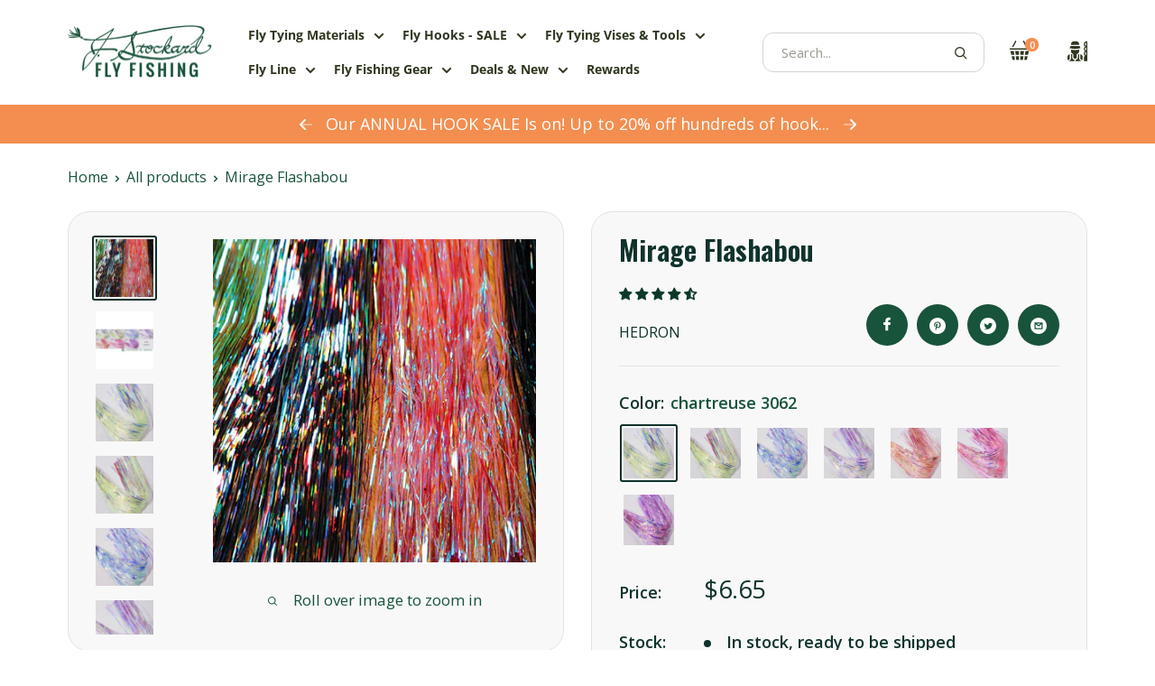

--- FILE ---
content_type: text/html; charset=utf-8
request_url: https://www.jsflyfishing.com/products/mirage-flashabou
body_size: 77116
content:
<!doctype html>

  <html class="no-js" lang="en">
    <head>
      <script
        type="text/javascript"
        id="sa-dynamic-optimization"
        data-uuid="11a45f63-d4ea-4ec8-8477-5cefd536b488"
        src="[data-uri]"
      ></script>
      <meta name="viewport" content="width=device-width, initial-scale=1, maximum-scale=5, user-scalable=yes">
      <meta name="theme-color" content="#0f322c">
      <meta name="google-site-verification" content="7D6KuRR2YmruKXnh337YDbroydDnV3aUTSxrYAwYBSA">
      <meta name="referrer" content="strict-origin-when-cross-origin">
  
      <!-- LP Microsoft UET Tracking START -->
  
      <script>
        (function (w, d, t, r, u) {
          var f, n, i;
          (w[u] = w[u] || []),
            (f = function () {
              var o = { ti: '4061011', enableAutoSpaTracking: true };
              (o.q = w[u]), (w[u] = new UET(o)), w[u].push('pageLoad');
            }),
            (n = d.createElement(t)),
            (n.src = r),
            (n.async = 1),
            (n.onload = n.onreadystatechange =
              function () {
                var s = this.readyState;
                (s && s !== 'loaded' && s !== 'complete') || (f(), (n.onload = n.onreadystatechange = null));
              }),
            (i = d.getElementsByTagName(t)[0]),
            i.parentNode.insertBefore(n, i);
        })(window, document, 'script', '//bat.bing.com/bat.js', 'uetq');
      </script>
  
      <script>
        (function (w, d, t, r, u) {
          var f, n, i;
          (w[u] = w[u] || []),
            (f = function () {
              var o = { ti: '16001979' };
              (o.q = w[u]), (w[u] = new UET(o)), w[u].push('pageLoad');
            }),
            (n = d.createElement(t)),
            (n.src = r),
            (n.async = 1),
            (n.onload = n.onreadystatechange =
              function () {
                var s = this.readyState;
                (s && s !== 'loaded' && s !== 'complete') || (f(), (n.onload = n.onreadystatechange = null));
              }),
            (i = d.getElementsByTagName(t)[0]),
            i.parentNode.insertBefore(n, i);
        })(window, document, 'script', '//bat.bing.com/bat.js', 'uetq');
      </script>
  
      
  
      
        <script>
          window.dataLayer = window.dataLayer || [];  // init data layer if doesn't already exist
                dataLayer.push({ ecommerce: null });
                dataLayer.push({
          'event': 'view_item',
          'ecommerce':{
            'currency': "USD",
            'value': "6.65",
            'items':[{
              "item_id": "7942926303461",
              "item_name": "Mirage Flashabou",
              "currency": "USD",
              "item_brand": "Hedron",
              "item_category": "Flash",
              "item_variant": '',
              "price": "6.65"
            }]
          }
                });
        </script>
      

      
      <title>Mirage Flashabou by Hedron - J Stockard Collection</title><meta name="description" content="Explore Mirage Flashabou by Hedron at J. Stockard Fly Tying for stunning color-shifting and holographic effects in your fly patterns. Shop now!">
        <link rel="canonical" href="https://www.jsflyfishing.com/products/mirage-flashabou">
      
  
      <meta name="robots" content="index, follow, max-image-preview:large, max-snippet:-1, max-video-preview:-1"><link
          rel="shortcut icon"
          href="//www.jsflyfishing.com/cdn/shop/files/2590_96x96.png?v=1661360064"
          type="image/png"
        ><link href="//www.jsflyfishing.com/cdn/shop/t/153/assets/theme.css?v=150301709637683204031757079975" rel="stylesheet" type="text/css" media="all" />
        <link href="//www.jsflyfishing.com/cdn/shop/t/153/assets/globo-custom.css?v=89655812726153309481757079975" rel="stylesheet" type="text/css" media="all" />
      <link href="//www.jsflyfishing.com/cdn/shop/t/153/assets/theme.js?v=86426914732307915981757079975" as="script" rel="preload">
      <link rel="preconnect" href="https://cdn.shopify.com">
      <link rel="preconnect" href="https://fonts.shopifycdn.com">
      <link rel="preconnect" href="https://www.gstatic.com">
      <link rel="dns-prefetch" href="https://productreviews.shopifycdn.com">
      <link rel="dns-prefetch" href="https://ajax.googleapis.com">
      <link rel="dns-prefetch" href="https://maps.googleapis.com">
      <link rel="dns-prefetch" href="https://maps.gstatic.com">
      <link rel="dns-prefetch" href="https://www.gstatic.com">
  
      <meta property="og:type" content="product">
  <meta property="og:title" content="Mirage Flashabou"><meta property="og:image" content="http://www.jsflyfishing.com/cdn/shop/products/SM-760140-0000.jpg?v=1663122765">
    <meta property="og:image:secure_url" content="https://www.jsflyfishing.com/cdn/shop/products/SM-760140-0000.jpg?v=1663122765">
    <meta property="og:image:width" content="750">
    <meta property="og:image:height" content="750"><meta property="product:price:amount" content="6.65">
  <meta property="product:price:currency" content="USD"><meta property="og:description" content="Explore Mirage Flashabou by Hedron at J. Stockard Fly Tying for stunning color-shifting and holographic effects in your fly patterns. Shop now!"><meta property="og:url" content="https://www.jsflyfishing.com/products/mirage-flashabou">
<meta property="og:site_name" content="J. Stockard Fly Fishing"><meta name="twitter:card" content="summary"><meta name="twitter:title" content="Mirage Flashabou">
  <meta name="twitter:description" content="Flashabou&#39;s reflective qualities are combined with color shifting technology to form an iridescent and holographic effect in a single fiber. The fibers actually change color with their surroundings, much like the scales of real minnows.">
  <meta name="twitter:image" content="https://www.jsflyfishing.com/cdn/shop/products/SM-760140-0000_600x600_crop_center.jpg?v=1663122765">
      <link
    rel="preload"
    href="//www.jsflyfishing.com/cdn/fonts/oswald/oswald_n6.26b6bffb711f770c328e7af9685d4798dcb4f0b3.woff2"
    as="font"
    type="font/woff2"
    crossorigin><link
    rel="preload"
    href="//www.jsflyfishing.com/cdn/fonts/open_sans/opensans_n4.c32e4d4eca5273f6d4ee95ddf54b5bbb75fc9b61.woff2"
    as="font"
    type="font/woff2"
    crossorigin><style>
  @font-face {
  font-family: Oswald;
  font-weight: 600;
  font-style: normal;
  font-display: swap;
  src: url("//www.jsflyfishing.com/cdn/fonts/oswald/oswald_n6.26b6bffb711f770c328e7af9685d4798dcb4f0b3.woff2") format("woff2"),
       url("//www.jsflyfishing.com/cdn/fonts/oswald/oswald_n6.2feb7f52d7eb157822c86dfd93893da013b08d5d.woff") format("woff");
}

  @font-face {
  font-family: "Open Sans";
  font-weight: 400;
  font-style: normal;
  font-display: swap;
  src: url("//www.jsflyfishing.com/cdn/fonts/open_sans/opensans_n4.c32e4d4eca5273f6d4ee95ddf54b5bbb75fc9b61.woff2") format("woff2"),
       url("//www.jsflyfishing.com/cdn/fonts/open_sans/opensans_n4.5f3406f8d94162b37bfa232b486ac93ee892406d.woff") format("woff");
}

@font-face {
  font-family: "Open Sans";
  font-weight: 600;
  font-style: normal;
  font-display: swap;
  src: url("//www.jsflyfishing.com/cdn/fonts/open_sans/opensans_n6.15aeff3c913c3fe570c19cdfeed14ce10d09fb08.woff2") format("woff2"),
       url("//www.jsflyfishing.com/cdn/fonts/open_sans/opensans_n6.14bef14c75f8837a87f70ce22013cb146ee3e9f3.woff") format("woff");
}

@font-face {
  font-family: "Open Sans";
  font-weight: 700;
  font-style: normal;
  font-display: swap;
  src: url("//www.jsflyfishing.com/cdn/fonts/open_sans/opensans_n7.a9393be1574ea8606c68f4441806b2711d0d13e4.woff2") format("woff2"),
       url("//www.jsflyfishing.com/cdn/fonts/open_sans/opensans_n7.7b8af34a6ebf52beb1a4c1d8c73ad6910ec2e553.woff") format("woff");
}
@font-face {
  font-family: "Open Sans";
  font-weight: 400;
  font-style: italic;
  font-display: swap;
  src: url("//www.jsflyfishing.com/cdn/fonts/open_sans/opensans_i4.6f1d45f7a46916cc95c694aab32ecbf7509cbf33.woff2") format("woff2"),
       url("//www.jsflyfishing.com/cdn/fonts/open_sans/opensans_i4.4efaa52d5a57aa9a57c1556cc2b7465d18839daa.woff") format("woff");
}
@font-face {
  font-family: "Open Sans";
  font-weight: 700;
  font-style: italic;
  font-display: swap;
  src: url("//www.jsflyfishing.com/cdn/fonts/open_sans/opensans_i7.916ced2e2ce15f7fcd95d196601a15e7b89ee9a4.woff2") format("woff2"),
       url("//www.jsflyfishing.com/cdn/fonts/open_sans/opensans_i7.99a9cff8c86ea65461de497ade3d515a98f8b32a.woff") format("woff");
}
:root {
  --max-width-desktop: 1680px;
  --default-text-font-size: 15px;
  --default-heading-1-size: 64px;
  --default-heading-2-size: 54px;
  --default-heading-3-size: 40px;
  --default-high-1-size: 74px;
  --default-high-3-size: 25px;
  --base-text-font-size: 18px;
  --heading-font-family: Oswald, 
  sans-serif;
  --heading-font-weight: 600;
  --heading-font-style: normal;
  --text-font-family: "Open Sans", 
  sans-serif;
  --text-font-weight: 400;
  --text-font-style: normal;
  --text-font-bolder-weight: 600;
  --text-link-decoration: underline;
  --extra-font-family: "Open Sans", 
  sans-serif;
  --extra-font-weight: 400;
  --extra-font-style: normal;

  --text-color: #18533b;
  --text-color-rgb: 24, 
  83, 
  59;
  --heading-color: #0f322c;
  --border-color: #e1e3e4;
  --border-color-rgb: 225, 
  227, 
  228;
  --form-border-color: #d4d6d8;
  --accent-color: #0f322c;
  --accent-color-rgb: 15, 
  50, 
  44;
  --link-color: #18533b;
  --link-color-hover: #071811;
  --background: #ffffff;
  --secondary-background: #f8f8f8;
  --secondary-background-rgb: 248, 
  248, 
  248;
  --accent-background: rgba(15, 50, 44, 0.08);

  --input-background: #f8f8f8
;

  --error-color: #cf0e0e;
  --error-background: rgba(207, 14, 14, 0.07);
  --success-color: #18533b;
  --success-background: rgba(24, 83, 59, 0.11);

  --primary-button-background: #f38e50;
  --primary-button-background-hover: #FAA16D;
  --primary-button-background-hover-2: #f06f20;
  --primary-button-background-rgb: 243, 
  142, 
  80;
  --primary-button-text-color: #ffffff;
  --secondary-button-background: #18533b;
  --secondary-button-background-hover: #0f3325;
  --secondary-button-background-rgb: 24, 
  83, 
  59;
  --secondary-button-text-color: #ffffff;

  --header-background: #ffffff;
  --header-text-color: #2e371f;
  --header-light-text-color: #d4d4d4;
  --header-border-color: rgba(212, 212, 212, 0.3);
  --header-accent-color: #f38e50;

  --footer-background-color: #0f322c;
  --footer-heading-text-color: #ffffff;
  --footer-body-text-color: #ffffff;
  --footer-body-text-color-rgb: 255, 
  255, 
  255;
  --footer-accent-color: #f38e50;
  --footer-accent-color-rgb: 243, 
  142, 
  80;
  --footer-border: none;

  --flickity-arrow-color: rgba(225, 227, 228, 0.46);
  --flickity-arrow-color-hover: #e1e3e4;--product-on-sale-accent: #f38e50;
  --product-on-sale-accent-rgb: 243, 
  142, 
  80;
  --product-on-sale-color: #ffffff;
  --product-in-stock-color: #0f322c;
  --product-low-stock-color: #f38e50;
  --product-sold-out-color: #8a9297;
  --product-custom-label-1-background: #3f6ab1;
  --product-custom-label-1-color: #ffffff;
  --product-custom-label-2-background: #8a44ae;
  --product-custom-label-2-color: #ffffff;
  --product-review-star-color: #18533b;

  --mobile-container-gutter: 20px;
  --desktop-container-gutter: 75px;

  /* Shopify related variables */
  --payment-terms-background-color: #ffffff;
}

@media(max-width: 1440px) {
  :root {
    --default-heading-1-size: 60px;
    --default-heading-2-size: 50px;
    --default-heading-3-size: 36px;
    --default-high-1-size: 70px;
    --default-high-3-size: 24px;
  }
}

@media(max-width: 1240px) {
  :root {
    --default-heading-1-size: 57px;
    --default-heading-2-size: 47px;
    --default-heading-3-size: 32px;
    --default-high-1-size: 67px;
  }
}

@media(max-width: 1024px) {
  :root {
    --default-heading-1-size: 55px;
    --default-heading-2-size: 45px;
    --default-high-1-size: 65px;
  }
}

@media(max-width: 990px) {
  :root {
    --default-heading-1-size: 50px;
    --default-heading-2-size: 40px;
    --default-heading-3-size: 28px;
    --default-high-1-size: 62px;
  }
}

@media(max-width: 640px) {
  :root {
    --default-heading-1-size: 42px;
    --default-heading-2-size: 34px;
    --default-heading-3-size: 26px;
    --default-high-1-size: 55px;
    --default-high-3-size: 22px;
  }
}
</style>

<script>
  // IE11 does not have support for CSS variables, so we have to polyfill them
  if (!(((window || {}).CSS || {}).supports && window.CSS.supports('(--a: 0)'))) {
    const script = document.createElement('script');
    script.type = 'text/javascript';
    script.src = 'https://cdn.jsdelivr.net/npm/css-vars-ponyfill@2';
    script.onload = function () {
      cssVars({});
    };

    document.getElementsByTagName('head')[0].appendChild(script);
  }
</script>
  
      
  
      
      <script>window.performance && window.performance.mark && window.performance.mark('shopify.content_for_header.start');</script><meta name="facebook-domain-verification" content="wr0wvh5y87rppyg5ccvox391oo01di">
<meta name="google-site-verification" content="MqLGhr5qxuvG0UvaIa737UAmLQIg2pO3S3FH9UKPkoY">
<meta id="shopify-digital-wallet" name="shopify-digital-wallet" content="/63933776101/digital_wallets/dialog">
<meta name="shopify-checkout-api-token" content="22a0eaf7ada3ba86c586f8d7d995c259">
<meta id="in-context-paypal-metadata" data-shop-id="63933776101" data-venmo-supported="true" data-environment="production" data-locale="en_US" data-paypal-v4="true" data-currency="USD">
<link rel="alternate" type="application/json+oembed" href="https://www.jsflyfishing.com/products/mirage-flashabou.oembed">
<script async="async" src="/checkouts/internal/preloads.js?locale=en-US"></script>
<script id="apple-pay-shop-capabilities" type="application/json">{"shopId":63933776101,"countryCode":"US","currencyCode":"USD","merchantCapabilities":["supports3DS"],"merchantId":"gid:\/\/shopify\/Shop\/63933776101","merchantName":"J. Stockard Fly Fishing","requiredBillingContactFields":["postalAddress","email"],"requiredShippingContactFields":["postalAddress","email"],"shippingType":"shipping","supportedNetworks":["visa","masterCard","amex","discover","elo","jcb"],"total":{"type":"pending","label":"J. Stockard Fly Fishing","amount":"1.00"},"shopifyPaymentsEnabled":true,"supportsSubscriptions":true}</script>
<script id="shopify-features" type="application/json">{"accessToken":"22a0eaf7ada3ba86c586f8d7d995c259","betas":["rich-media-storefront-analytics"],"domain":"www.jsflyfishing.com","predictiveSearch":true,"shopId":63933776101,"locale":"en"}</script>
<script>var Shopify = Shopify || {};
Shopify.shop = "kvick-2559.myshopify.com";
Shopify.locale = "en";
Shopify.currency = {"active":"USD","rate":"1.0"};
Shopify.country = "US";
Shopify.theme = {"name":"JSFF-Main-Sep2025","id":153214353637,"schema_name":"Warehouse","schema_version":"2.8.3","theme_store_id":null,"role":"main"};
Shopify.theme.handle = "null";
Shopify.theme.style = {"id":null,"handle":null};
Shopify.cdnHost = "www.jsflyfishing.com/cdn";
Shopify.routes = Shopify.routes || {};
Shopify.routes.root = "/";</script>
<script type="module">!function(o){(o.Shopify=o.Shopify||{}).modules=!0}(window);</script>
<script>!function(o){function n(){var o=[];function n(){o.push(Array.prototype.slice.apply(arguments))}return n.q=o,n}var t=o.Shopify=o.Shopify||{};t.loadFeatures=n(),t.autoloadFeatures=n()}(window);</script>
<script id="shop-js-analytics" type="application/json">{"pageType":"product"}</script>
<script defer="defer" async type="module" src="//www.jsflyfishing.com/cdn/shopifycloud/shop-js/modules/v2/client.init-shop-cart-sync_BT-GjEfc.en.esm.js"></script>
<script defer="defer" async type="module" src="//www.jsflyfishing.com/cdn/shopifycloud/shop-js/modules/v2/chunk.common_D58fp_Oc.esm.js"></script>
<script defer="defer" async type="module" src="//www.jsflyfishing.com/cdn/shopifycloud/shop-js/modules/v2/chunk.modal_xMitdFEc.esm.js"></script>
<script type="module">
  await import("//www.jsflyfishing.com/cdn/shopifycloud/shop-js/modules/v2/client.init-shop-cart-sync_BT-GjEfc.en.esm.js");
await import("//www.jsflyfishing.com/cdn/shopifycloud/shop-js/modules/v2/chunk.common_D58fp_Oc.esm.js");
await import("//www.jsflyfishing.com/cdn/shopifycloud/shop-js/modules/v2/chunk.modal_xMitdFEc.esm.js");

  window.Shopify.SignInWithShop?.initShopCartSync?.({"fedCMEnabled":true,"windoidEnabled":true});

</script>
<script>(function() {
  var isLoaded = false;
  function asyncLoad() {
    if (isLoaded) return;
    isLoaded = true;
    var urls = ["\/\/swymv3free-01.azureedge.net\/code\/swym-shopify.js?shop=kvick-2559.myshopify.com","https:\/\/cdn.shopify.com\/s\/files\/1\/0639\/3377\/6101\/t\/8\/assets\/loy_63933776101.js?v=1661969097\u0026shop=kvick-2559.myshopify.com","\/\/swymv3free-01.azureedge.net\/code\/swym_fb_pixel.js?shop=kvick-2559.myshopify.com","\/\/swymv3free-01.azureedge.net\/code\/swym_isa_fb_pixel.js?shop=kvick-2559.myshopify.com","\/\/swymv3free-01.azureedge.net\/code\/swym-shopify.js?shop=kvick-2559.myshopify.com"];
    for (var i = 0; i < urls.length; i++) {
      var s = document.createElement('script');
      s.type = 'text/javascript';
      s.async = true;
      s.src = urls[i];
      var x = document.getElementsByTagName('script')[0];
      x.parentNode.insertBefore(s, x);
    }
  };
  if(window.attachEvent) {
    window.attachEvent('onload', asyncLoad);
  } else {
    window.addEventListener('load', asyncLoad, false);
  }
})();</script>
<script id="__st">var __st={"a":63933776101,"offset":-18000,"reqid":"238847dc-ed6d-4fac-9d30-c66a2583bba8-1769080587","pageurl":"www.jsflyfishing.com\/products\/mirage-flashabou","u":"c79747594c83","p":"product","rtyp":"product","rid":7942926303461};</script>
<script>window.ShopifyPaypalV4VisibilityTracking = true;</script>
<script id="captcha-bootstrap">!function(){'use strict';const t='contact',e='account',n='new_comment',o=[[t,t],['blogs',n],['comments',n],[t,'customer']],c=[[e,'customer_login'],[e,'guest_login'],[e,'recover_customer_password'],[e,'create_customer']],r=t=>t.map((([t,e])=>`form[action*='/${t}']:not([data-nocaptcha='true']) input[name='form_type'][value='${e}']`)).join(','),a=t=>()=>t?[...document.querySelectorAll(t)].map((t=>t.form)):[];function s(){const t=[...o],e=r(t);return a(e)}const i='password',u='form_key',d=['recaptcha-v3-token','g-recaptcha-response','h-captcha-response',i],f=()=>{try{return window.sessionStorage}catch{return}},m='__shopify_v',_=t=>t.elements[u];function p(t,e,n=!1){try{const o=window.sessionStorage,c=JSON.parse(o.getItem(e)),{data:r}=function(t){const{data:e,action:n}=t;return t[m]||n?{data:e,action:n}:{data:t,action:n}}(c);for(const[e,n]of Object.entries(r))t.elements[e]&&(t.elements[e].value=n);n&&o.removeItem(e)}catch(o){console.error('form repopulation failed',{error:o})}}const l='form_type',E='cptcha';function T(t){t.dataset[E]=!0}const w=window,h=w.document,L='Shopify',v='ce_forms',y='captcha';let A=!1;((t,e)=>{const n=(g='f06e6c50-85a8-45c8-87d0-21a2b65856fe',I='https://cdn.shopify.com/shopifycloud/storefront-forms-hcaptcha/ce_storefront_forms_captcha_hcaptcha.v1.5.2.iife.js',D={infoText:'Protected by hCaptcha',privacyText:'Privacy',termsText:'Terms'},(t,e,n)=>{const o=w[L][v],c=o.bindForm;if(c)return c(t,g,e,D).then(n);var r;o.q.push([[t,g,e,D],n]),r=I,A||(h.body.append(Object.assign(h.createElement('script'),{id:'captcha-provider',async:!0,src:r})),A=!0)});var g,I,D;w[L]=w[L]||{},w[L][v]=w[L][v]||{},w[L][v].q=[],w[L][y]=w[L][y]||{},w[L][y].protect=function(t,e){n(t,void 0,e),T(t)},Object.freeze(w[L][y]),function(t,e,n,w,h,L){const[v,y,A,g]=function(t,e,n){const i=e?o:[],u=t?c:[],d=[...i,...u],f=r(d),m=r(i),_=r(d.filter((([t,e])=>n.includes(e))));return[a(f),a(m),a(_),s()]}(w,h,L),I=t=>{const e=t.target;return e instanceof HTMLFormElement?e:e&&e.form},D=t=>v().includes(t);t.addEventListener('submit',(t=>{const e=I(t);if(!e)return;const n=D(e)&&!e.dataset.hcaptchaBound&&!e.dataset.recaptchaBound,o=_(e),c=g().includes(e)&&(!o||!o.value);(n||c)&&t.preventDefault(),c&&!n&&(function(t){try{if(!f())return;!function(t){const e=f();if(!e)return;const n=_(t);if(!n)return;const o=n.value;o&&e.removeItem(o)}(t);const e=Array.from(Array(32),(()=>Math.random().toString(36)[2])).join('');!function(t,e){_(t)||t.append(Object.assign(document.createElement('input'),{type:'hidden',name:u})),t.elements[u].value=e}(t,e),function(t,e){const n=f();if(!n)return;const o=[...t.querySelectorAll(`input[type='${i}']`)].map((({name:t})=>t)),c=[...d,...o],r={};for(const[a,s]of new FormData(t).entries())c.includes(a)||(r[a]=s);n.setItem(e,JSON.stringify({[m]:1,action:t.action,data:r}))}(t,e)}catch(e){console.error('failed to persist form',e)}}(e),e.submit())}));const S=(t,e)=>{t&&!t.dataset[E]&&(n(t,e.some((e=>e===t))),T(t))};for(const o of['focusin','change'])t.addEventListener(o,(t=>{const e=I(t);D(e)&&S(e,y())}));const B=e.get('form_key'),M=e.get(l),P=B&&M;t.addEventListener('DOMContentLoaded',(()=>{const t=y();if(P)for(const e of t)e.elements[l].value===M&&p(e,B);[...new Set([...A(),...v().filter((t=>'true'===t.dataset.shopifyCaptcha))])].forEach((e=>S(e,t)))}))}(h,new URLSearchParams(w.location.search),n,t,e,['guest_login'])})(!0,!0)}();</script>
<script integrity="sha256-4kQ18oKyAcykRKYeNunJcIwy7WH5gtpwJnB7kiuLZ1E=" data-source-attribution="shopify.loadfeatures" defer="defer" src="//www.jsflyfishing.com/cdn/shopifycloud/storefront/assets/storefront/load_feature-a0a9edcb.js" crossorigin="anonymous"></script>
<script data-source-attribution="shopify.dynamic_checkout.dynamic.init">var Shopify=Shopify||{};Shopify.PaymentButton=Shopify.PaymentButton||{isStorefrontPortableWallets:!0,init:function(){window.Shopify.PaymentButton.init=function(){};var t=document.createElement("script");t.src="https://www.jsflyfishing.com/cdn/shopifycloud/portable-wallets/latest/portable-wallets.en.js",t.type="module",document.head.appendChild(t)}};
</script>
<script data-source-attribution="shopify.dynamic_checkout.buyer_consent">
  function portableWalletsHideBuyerConsent(e){var t=document.getElementById("shopify-buyer-consent"),n=document.getElementById("shopify-subscription-policy-button");t&&n&&(t.classList.add("hidden"),t.setAttribute("aria-hidden","true"),n.removeEventListener("click",e))}function portableWalletsShowBuyerConsent(e){var t=document.getElementById("shopify-buyer-consent"),n=document.getElementById("shopify-subscription-policy-button");t&&n&&(t.classList.remove("hidden"),t.removeAttribute("aria-hidden"),n.addEventListener("click",e))}window.Shopify?.PaymentButton&&(window.Shopify.PaymentButton.hideBuyerConsent=portableWalletsHideBuyerConsent,window.Shopify.PaymentButton.showBuyerConsent=portableWalletsShowBuyerConsent);
</script>
<script data-source-attribution="shopify.dynamic_checkout.cart.bootstrap">document.addEventListener("DOMContentLoaded",(function(){function t(){return document.querySelector("shopify-accelerated-checkout-cart, shopify-accelerated-checkout")}if(t())Shopify.PaymentButton.init();else{new MutationObserver((function(e,n){t()&&(Shopify.PaymentButton.init(),n.disconnect())})).observe(document.body,{childList:!0,subtree:!0})}}));
</script>
<script id='scb4127' type='text/javascript' async='' src='https://www.jsflyfishing.com/cdn/shopifycloud/privacy-banner/storefront-banner.js'></script><link id="shopify-accelerated-checkout-styles" rel="stylesheet" media="screen" href="https://www.jsflyfishing.com/cdn/shopifycloud/portable-wallets/latest/accelerated-checkout-backwards-compat.css" crossorigin="anonymous">
<style id="shopify-accelerated-checkout-cart">
        #shopify-buyer-consent {
  margin-top: 1em;
  display: inline-block;
  width: 100%;
}

#shopify-buyer-consent.hidden {
  display: none;
}

#shopify-subscription-policy-button {
  background: none;
  border: none;
  padding: 0;
  text-decoration: underline;
  font-size: inherit;
  cursor: pointer;
}

#shopify-subscription-policy-button::before {
  box-shadow: none;
}

      </style>

<script>window.performance && window.performance.mark && window.performance.mark('shopify.content_for_header.end');</script>
  
      <link rel="stylesheet" href="//www.jsflyfishing.com/cdn/shop/t/153/assets/theme.css?v=150301709637683204031757079975">
  
      
  <script type="application/ld+json">
    {
      "@context": "https://schema.org",
      "@type": "Product",
    "productID": 7942926303461,
    "offers": [{
          "@type": "Offer",
          "name": "chartreuse 3062",
          "availability":"https://schema.org/InStock",
          "price": 6.65,
          "priceCurrency": "USD",
          "priceValidUntil": "2026-02-01","sku": "SM-760140-CHAT",
            "gtin12": "757398030620",
          "url": "/products/mirage-flashabou?variant=43259573108965"
        },
{
          "@type": "Offer",
          "name": "fl. yellow 3061",
          "availability":"https://schema.org/InStock",
          "price": 6.65,
          "priceCurrency": "USD",
          "priceValidUntil": "2026-02-01","sku": "SM-760140-FLYL",
            "gtin12": "757398030620",
          "url": "/products/mirage-flashabou?variant=43259573141733"
        },
{
          "@type": "Offer",
          "name": "light blue 3063",
          "availability":"https://schema.org/InStock",
          "price": 6.65,
          "priceCurrency": "USD",
          "priceValidUntil": "2026-02-01","sku": "SM-760140-LTBL",
            "gtin12": "757398030620",
          "url": "/products/mirage-flashabou?variant=43259573174501"
        },
{
          "@type": "Offer",
          "name": "opal 3005",
          "availability":"https://schema.org/InStock",
          "price": 6.65,
          "priceCurrency": "USD",
          "priceValidUntil": "2026-02-01","sku": "SM-760140-OPAL",
            "gtin12": "757398030620",
          "url": "/products/mirage-flashabou?variant=43259573207269"
        },
{
          "@type": "Offer",
          "name": "orange 3067",
          "availability":"https://schema.org/InStock",
          "price": 6.65,
          "priceCurrency": "USD",
          "priceValidUntil": "2026-02-01","sku": "SM-760140-ORNG",
            "gtin12": "757398030620",
          "url": "/products/mirage-flashabou?variant=43259573240037"
        },
{
          "@type": "Offer",
          "name": "pink 3065",
          "availability":"https://schema.org/InStock",
          "price": 6.65,
          "priceCurrency": "USD",
          "priceValidUntil": "2026-02-01","sku": "SM-760140-PINK",
            "gtin12": "757398030620",
          "url": "/products/mirage-flashabou?variant=43259573272805"
        },
{
          "@type": "Offer",
          "name": "purple 3066",
          "availability":"https://schema.org/InStock",
          "price": 6.65,
          "priceCurrency": "USD",
          "priceValidUntil": "2026-02-01","sku": "SM-760140-PURP",
            "gtin12": "757398030620",
          "url": "/products/mirage-flashabou?variant=43259573305573"
        }
],"aggregateRating": {
        "@type": "AggregateRating",
        "ratingValue": "4.5",
        "reviewCount": "2",
        "worstRating": "0",
        "bestRating": "5"
      },"brand": {
      "@type": "Brand",
      "name": "Hedron"
    },
    "name": "Mirage Flashabou",
    "description": "Flashabou's reflective qualities are combined with color shifting technology to form an iridescent and holographic effect in a single fiber. The fibers actually change color with their surroundings, much like the scales of real minnows.",
    "category": "Flash",
    "url": "/products/mirage-flashabou",
    "sku": "SM-760140-CHAT",
    "image": {
      "@type": "ImageObject",
      "url": "https://www.jsflyfishing.com/cdn/shop/products/SM-760140-0000.jpg?v=1663122765&width=1024",
      "image": "https://www.jsflyfishing.com/cdn/shop/products/SM-760140-0000.jpg?v=1663122765&width=1024",
      "name": "mirage-flashabou",
      "width": "1024",
      "height": "1024"
    }
    }
  </script>



  <script type="application/ld+json">
    {
      "@context": "https://schema.org",
      "@type": "BreadcrumbList",
  "itemListElement": [{
      "@type": "ListItem",
      "position": 1,
      "name": "Home",
      "item": "https://www.jsflyfishing.com"
    },{
          "@type": "ListItem",
          "position": 2,
          "name": "Mirage Flashabou",
          "item": "https://www.jsflyfishing.com/products/mirage-flashabou"
        }]
    }
  </script>



<script type="application/ld+json">
  {
    "@context": "https://schema.org",
    "@type": "Organization",
    "name": "J. Stockard Fly Fishing",
    "url": "https://www.jsflyfishing.com",
    "logo": "https://www.jsflyfishing.com/cdn/shop/files/jsfly_logo_0bde14b6-e708-49cd-baad-74bad7be59a4_160x@2x.png?v=1719934033",
    "sameAs": ["https://www.facebook.com/JStockardFlyFishing/", "https://www.instagram.com/jsflyfishing/?hl=en"],
    "contactPoint": [
      {
        "@type": "ContactPoint",
        "telephone": "+1-877-359-8946",
        "contactType": "Customer Service",
        "areaServed": "US",
        "availableLanguage": "en",
        "contactOption": "TollFree"
      }
    ],
    "department": {
      "@type": "Organization",
      "name": "Customer Support",
      "url": "https://www.jsflyfishing.com/pages/email-us"
    },
    "parentOrganization": {
      "@type": "Organization",
      "name": "J. Stockard Outdoors"
    }
  }
</script>


  
      <script>
        // This allows to expose several variables to the global scope, to be used in scripts
        window.theme = {
          pageType: "product",
          cartCount: 0,
          moneyFormat: "${{amount}}",
          moneyWithCurrencyFormat: "${{amount}} USD",
          currencyCodeEnabled: false,
          showDiscount: true,
          discountMode: "percentage",
          searchMode: "product,article,page",
          searchUnavailableProducts: "last",
          cartType: "drawer"
        };
  
        window.routes = {
          rootUrl: "\/",
          rootUrlWithoutSlash: '',
          cartUrl: "\/cart",
          cartAddUrl: "\/cart\/add",
          cartChangeUrl: "\/cart\/change",
          searchUrl: "\/search",
          productRecommendationsUrl: "\/recommendations\/products"
        };
  
        window.languages = {
          productRegularPrice: "Regular price",
          productSalePrice: "Sale price",
          collectionOnSaleLabel: "Save {{savings}}",
          productFormUnavailable: "Unavailable",
          productFormAddToCart: "Add to cart",
          productFormPreOrder: "Pre-order",
          productFormSoldOut: "Sold out",
          productAdded: "Product has been added to your cart",
          productAddedShort: "Added!",
          shippingEstimatorNoResults: "No shipping could be found for your address.",
          shippingEstimatorOneResult: "There is one shipping rate for your address:",
          shippingEstimatorMultipleResults: "There are {{count}} shipping rates for your address:",
          shippingEstimatorErrors: "There are some errors:"
        };
  
        window.lazySizesConfig = {
          loadHidden: false,
          hFac: 0.8,
          expFactor: 3,
          customMedia: {
            '--phone': '(max-width: 640px)',
            '--tablet': '(min-width: 641px) and (max-width: 1023px)',
            '--lap': '(min-width: 1024px)'
          }
        };
  
        document.documentElement.className = document.documentElement.className.replace('no-js', 'js');
      </script><script src="//www.jsflyfishing.com/cdn/shop/t/153/assets/theme.js?v=86426914732307915981757079975" defer></script>
      <script src="//www.jsflyfishing.com/cdn/shop/t/153/assets/custom.js?v=58196067649144226141757079975" defer></script><script>
          (function () {
            window.onpageshow = function () {
              // We force re-freshing the cart content onpageshow, as most browsers will serve a cache copy when hitting the
              // back button, which cause staled data
              document.documentElement.dispatchEvent(
                new CustomEvent('cart:refresh', {
                  bubbles: true,
                  detail: { scrollToTop: false },
                })
              );
            };
          })();
        </script><meta name="google-site-verification" content="hzCCl62d5siR8AzJ49FxM_IWyN63Vs5kggqZFDZuS0o">
      <meta name="facebook-domain-verification" content="syqmt72q1v6wm0u7m3cil5itv9nnzz">
  
      <!-- Microsoft Clarity -->
      <script type="text/javascript">
        (function (c, l, a, r, i, t, y) {
          c[a] =
            c[a] ||
            function () {
              (c[a].q = c[a].q || []).push(arguments);
            };
          t = l.createElement(r);
          t.async = 1;
          t.src = 'https://www.clarity.ms/tag/' + i;
          y = l.getElementsByTagName(r)[0];
          y.parentNode.insertBefore(t, y);
        })(window, document, 'clarity', 'script', 'iok2s2on2e');
      </script>
  
      
    <!-- BEGIN app block: shopify://apps/klaviyo-email-marketing-sms/blocks/klaviyo-onsite-embed/2632fe16-c075-4321-a88b-50b567f42507 -->












  <script async src="https://static.klaviyo.com/onsite/js/VBFrAC/klaviyo.js?company_id=VBFrAC"></script>
  <script>!function(){if(!window.klaviyo){window._klOnsite=window._klOnsite||[];try{window.klaviyo=new Proxy({},{get:function(n,i){return"push"===i?function(){var n;(n=window._klOnsite).push.apply(n,arguments)}:function(){for(var n=arguments.length,o=new Array(n),w=0;w<n;w++)o[w]=arguments[w];var t="function"==typeof o[o.length-1]?o.pop():void 0,e=new Promise((function(n){window._klOnsite.push([i].concat(o,[function(i){t&&t(i),n(i)}]))}));return e}}})}catch(n){window.klaviyo=window.klaviyo||[],window.klaviyo.push=function(){var n;(n=window._klOnsite).push.apply(n,arguments)}}}}();</script>

  
    <script id="viewed_product">
      if (item == null) {
        var _learnq = _learnq || [];

        var MetafieldReviews = null
        var MetafieldYotpoRating = null
        var MetafieldYotpoCount = null
        var MetafieldLooxRating = null
        var MetafieldLooxCount = null
        var okendoProduct = null
        var okendoProductReviewCount = null
        var okendoProductReviewAverageValue = null
        try {
          // The following fields are used for Customer Hub recently viewed in order to add reviews.
          // This information is not part of __kla_viewed. Instead, it is part of __kla_viewed_reviewed_items
          MetafieldReviews = {"rating":{"scale_min":"1.0","scale_max":"5.0","value":"4.5"},"rating_count":2};
          MetafieldYotpoRating = null
          MetafieldYotpoCount = null
          MetafieldLooxRating = null
          MetafieldLooxCount = null

          okendoProduct = null
          // If the okendo metafield is not legacy, it will error, which then requires the new json formatted data
          if (okendoProduct && 'error' in okendoProduct) {
            okendoProduct = null
          }
          okendoProductReviewCount = okendoProduct ? okendoProduct.reviewCount : null
          okendoProductReviewAverageValue = okendoProduct ? okendoProduct.reviewAverageValue : null
        } catch (error) {
          console.error('Error in Klaviyo onsite reviews tracking:', error);
        }

        var item = {
          Name: "Mirage Flashabou",
          ProductID: 7942926303461,
          Categories: ["Discountable","Fly Tying Flash","Fly Tying Materials","shops","Synthetic Fly Tying Materials"],
          ImageURL: "https://www.jsflyfishing.com/cdn/shop/products/SM-760140-0000_grande.jpg?v=1663122765",
          URL: "https://www.jsflyfishing.com/products/mirage-flashabou",
          Brand: "Hedron",
          Price: "$6.65",
          Value: "6.65",
          CompareAtPrice: "$6.65"
        };
        _learnq.push(['track', 'Viewed Product', item]);
        _learnq.push(['trackViewedItem', {
          Title: item.Name,
          ItemId: item.ProductID,
          Categories: item.Categories,
          ImageUrl: item.ImageURL,
          Url: item.URL,
          Metadata: {
            Brand: item.Brand,
            Price: item.Price,
            Value: item.Value,
            CompareAtPrice: item.CompareAtPrice
          },
          metafields:{
            reviews: MetafieldReviews,
            yotpo:{
              rating: MetafieldYotpoRating,
              count: MetafieldYotpoCount,
            },
            loox:{
              rating: MetafieldLooxRating,
              count: MetafieldLooxCount,
            },
            okendo: {
              rating: okendoProductReviewAverageValue,
              count: okendoProductReviewCount,
            }
          }
        }]);
      }
    </script>
  




  <script>
    window.klaviyoReviewsProductDesignMode = false
  </script>







<!-- END app block --><!-- BEGIN app block: shopify://apps/judge-me-reviews/blocks/judgeme_core/61ccd3b1-a9f2-4160-9fe9-4fec8413e5d8 --><!-- Start of Judge.me Core -->






<link rel="dns-prefetch" href="https://cdn2.judge.me/cdn/widget_frontend">
<link rel="dns-prefetch" href="https://cdn.judge.me">
<link rel="dns-prefetch" href="https://cdn1.judge.me">
<link rel="dns-prefetch" href="https://api.judge.me">

<script data-cfasync='false' class='jdgm-settings-script'>window.jdgmSettings={"pagination":5,"disable_web_reviews":false,"badge_no_review_text":"No reviews","badge_n_reviews_text":"({{ n }})","badge_star_color":"#0E3928","hide_badge_preview_if_no_reviews":true,"badge_hide_text":false,"enforce_center_preview_badge":false,"widget_title":"Filter reviews by rating","widget_open_form_text":"Write a review","widget_close_form_text":"Cancel review","widget_refresh_page_text":"Refresh page","widget_summary_text":"Based on {{ number_of_reviews }} review/reviews","widget_no_review_text":"Be the first to write a review","widget_name_field_text":"Display name","widget_verified_name_field_text":"Verified Name (public)","widget_name_placeholder_text":"Display name","widget_required_field_error_text":"This field is required.","widget_email_field_text":"Email address","widget_verified_email_field_text":"Verified Email (private, can not be edited)","widget_email_placeholder_text":"Your email address","widget_email_field_error_text":"Please enter a valid email address.","widget_rating_field_text":"Rating","widget_review_title_field_text":"Review title","widget_review_title_placeholder_text":"Give your review a title","widget_review_body_field_text":"Review content","widget_review_body_placeholder_text":"Start writing here...","widget_pictures_field_text":"Picture/video (optional)","widget_submit_review_text":"Submit Review","widget_submit_verified_review_text":"Submit Verified Review","widget_submit_success_msg_with_auto_publish":"Thank you! Please refresh the page in a few moments to see your review.","widget_submit_success_msg_no_auto_publish":"Thank you! Your review will be published as soon as it is approved by the shop admin.","widget_show_default_reviews_out_of_total_text":"Showing {{ n_reviews_shown }} out of {{ n_reviews }} reviews.","widget_show_all_link_text":"Show all","widget_show_less_link_text":"Show less","widget_author_said_text":"{{ reviewer_name }} said:","widget_days_text":"{{ n }} days ago","widget_weeks_text":"{{ n }} week/weeks ago","widget_months_text":"{{ n }} month/months ago","widget_years_text":"{{ n }} year/years ago","widget_yesterday_text":"Yesterday","widget_today_text":"Today","widget_replied_text":"\u003e\u003e {{ shop_name }} replied:","widget_read_more_text":"Read more","widget_reviewer_name_as_initial":"last_initial","widget_rating_filter_color":"#0E3928","widget_rating_filter_see_all_text":"See all reviews","widget_sorting_most_recent_text":"Most recent","widget_sorting_highest_rating_text":"Highest rating","widget_sorting_lowest_rating_text":"Lowest rating","widget_sorting_with_pictures_text":"Only pictures","widget_sorting_most_helpful_text":"Most helpful","widget_open_question_form_text":"Ask a question","widget_reviews_subtab_text":"Reviews","widget_questions_subtab_text":"Questions","widget_question_label_text":"Question","widget_answer_label_text":"Answer","widget_question_placeholder_text":"Write your question here","widget_submit_question_text":"Submit Question","widget_question_submit_success_text":"Thank you for your question!","widget_star_color":"#0E3928","verified_badge_text":"Verified","verified_badge_bg_color":"#0E3928","verified_badge_text_color":"","verified_badge_placement":"left-of-reviewer-name","widget_review_max_height":3,"widget_hide_border":false,"widget_social_share":false,"widget_thumb":false,"widget_review_location_show":false,"widget_location_format":"","all_reviews_include_out_of_store_products":true,"all_reviews_out_of_store_text":"(out of store)","all_reviews_pagination":100,"all_reviews_product_name_prefix_text":"about","enable_review_pictures":true,"enable_question_anwser":true,"widget_theme":"","review_date_format":"mm/dd/yyyy","default_sort_method":"most-recent","widget_product_reviews_subtab_text":"Product Reviews","widget_shop_reviews_subtab_text":"Shop Reviews","widget_other_products_reviews_text":"Reviews for other products","widget_store_reviews_subtab_text":"Store reviews","widget_no_store_reviews_text":"This store hasn't received any reviews yet","widget_web_restriction_product_reviews_text":"This product hasn't received any reviews yet","widget_no_items_text":"No items found","widget_show_more_text":"Show more","widget_write_a_store_review_text":"Write a Store Review","widget_other_languages_heading":"Reviews in Other Languages","widget_translate_review_text":"Translate review to {{ language }}","widget_translating_review_text":"Translating...","widget_show_original_translation_text":"Show original ({{ language }})","widget_translate_review_failed_text":"Review couldn't be translated.","widget_translate_review_retry_text":"Retry","widget_translate_review_try_again_later_text":"Try again later","show_product_url_for_grouped_product":false,"widget_sorting_pictures_first_text":"Pictures first","show_pictures_on_all_rev_page_mobile":false,"show_pictures_on_all_rev_page_desktop":false,"floating_tab_hide_mobile_install_preference":false,"floating_tab_button_name":"★ Reviews","floating_tab_title":"Let customers speak for us","floating_tab_button_color":"","floating_tab_button_background_color":"","floating_tab_url":"","floating_tab_url_enabled":false,"floating_tab_tab_style":"text","all_reviews_text_badge_text":"Customers rate us {{ shop.metafields.judgeme.all_reviews_rating | round: 1 }}/5 based on {{ shop.metafields.judgeme.all_reviews_count }} reviews.","all_reviews_text_badge_text_branded_style":"{{ shop.metafields.judgeme.all_reviews_rating | round: 1 }} out of 5 stars based on {{ shop.metafields.judgeme.all_reviews_count }} reviews","is_all_reviews_text_badge_a_link":false,"show_stars_for_all_reviews_text_badge":false,"all_reviews_text_badge_url":"","all_reviews_text_style":"branded","all_reviews_text_color_style":"judgeme_brand_color","all_reviews_text_color":"#108474","all_reviews_text_show_jm_brand":true,"featured_carousel_show_header":true,"featured_carousel_title":"testimonials","testimonials_carousel_title":"Customers are saying","videos_carousel_title":"Real customer stories","cards_carousel_title":"Customers are saying","featured_carousel_count_text":"Hear what our clients say about us","featured_carousel_add_link_to_all_reviews_page":false,"featured_carousel_url":"","featured_carousel_show_images":true,"featured_carousel_autoslide_interval":20,"featured_carousel_arrows_on_the_sides":false,"featured_carousel_height":376,"featured_carousel_width":100,"featured_carousel_image_size":0,"featured_carousel_image_height":250,"featured_carousel_arrow_color":"#eeeeee","verified_count_badge_style":"branded","verified_count_badge_orientation":"horizontal","verified_count_badge_color_style":"judgeme_brand_color","verified_count_badge_color":"#108474","is_verified_count_badge_a_link":false,"verified_count_badge_url":"","verified_count_badge_show_jm_brand":true,"widget_rating_preset_default":5,"widget_first_sub_tab":"product-reviews","widget_show_histogram":true,"widget_histogram_use_custom_color":true,"widget_pagination_use_custom_color":true,"widget_star_use_custom_color":false,"widget_verified_badge_use_custom_color":false,"widget_write_review_use_custom_color":false,"picture_reminder_submit_button":"Upload Pictures","enable_review_videos":true,"mute_video_by_default":true,"widget_sorting_videos_first_text":"Videos first","widget_review_pending_text":"Pending","featured_carousel_items_for_large_screen":3,"social_share_options_order":",Facebook,Twitter","remove_microdata_snippet":true,"disable_json_ld":false,"enable_json_ld_products":false,"preview_badge_show_question_text":false,"preview_badge_no_question_text":"No questions","preview_badge_n_question_text":"{{ number_of_questions }} question/questions","qa_badge_show_icon":false,"qa_badge_icon_color":"#458b3d","qa_badge_position":"same-row","remove_judgeme_branding":true,"widget_add_search_bar":false,"widget_search_bar_placeholder":"Search","widget_sorting_verified_only_text":"Verified only","featured_carousel_theme":"aligned","featured_carousel_show_rating":false,"featured_carousel_show_title":true,"featured_carousel_show_body":true,"featured_carousel_show_date":false,"featured_carousel_show_reviewer":true,"featured_carousel_show_product":false,"featured_carousel_header_background_color":"#108474","featured_carousel_header_text_color":"#ffffff","featured_carousel_name_product_separator":"reviewed","featured_carousel_full_star_background":"#108474","featured_carousel_empty_star_background":"#dadada","featured_carousel_vertical_theme_background":"#f9fafb","featured_carousel_verified_badge_enable":false,"featured_carousel_verified_badge_color":"#108474","featured_carousel_border_style":"round","featured_carousel_review_line_length_limit":3,"featured_carousel_more_reviews_button_text":"Read more reviews","featured_carousel_view_product_button_text":"View product","all_reviews_page_load_reviews_on":"scroll","all_reviews_page_load_more_text":"Load More Reviews","disable_fb_tab_reviews":false,"enable_ajax_cdn_cache":false,"widget_advanced_speed_features":5,"widget_public_name_text":"displayed publicly like","default_reviewer_name":"John Smith","default_reviewer_name_has_non_latin":true,"widget_reviewer_anonymous":"Anonymous","medals_widget_title":"Judge.me Review Medals","medals_widget_background_color":"#f9fafb","medals_widget_position":"footer_all_pages","medals_widget_border_color":"#f9fafb","medals_widget_verified_text_position":"left","medals_widget_use_monochromatic_version":false,"medals_widget_elements_color":"#108474","show_reviewer_avatar":true,"widget_invalid_yt_video_url_error_text":"Not a YouTube video URL","widget_max_length_field_error_text":"Please enter no more than {0} characters.","widget_show_country_flag":false,"widget_show_collected_via_shop_app":true,"widget_verified_by_shop_badge_style":"light","widget_verified_by_shop_text":"Verified by Shop","widget_show_photo_gallery":false,"widget_load_with_code_splitting":true,"widget_ugc_install_preference":false,"widget_ugc_title":"J. Stockard FLy Fishing Community Creations","widget_ugc_subtitle":"Tag us to see your picture featured in our page","widget_ugc_arrows_color":"#ffffff","widget_ugc_primary_button_text":"Buy Now","widget_ugc_primary_button_background_color":"#108474","widget_ugc_primary_button_text_color":"#ffffff","widget_ugc_primary_button_border_width":"0","widget_ugc_primary_button_border_style":"none","widget_ugc_primary_button_border_color":"#108474","widget_ugc_primary_button_border_radius":"25","widget_ugc_secondary_button_text":"Load More","widget_ugc_secondary_button_background_color":"#ffffff","widget_ugc_secondary_button_text_color":"#108474","widget_ugc_secondary_button_border_width":"2","widget_ugc_secondary_button_border_style":"solid","widget_ugc_secondary_button_border_color":"#108474","widget_ugc_secondary_button_border_radius":"25","widget_ugc_reviews_button_text":"View Reviews","widget_ugc_reviews_button_background_color":"#ffffff","widget_ugc_reviews_button_text_color":"#108474","widget_ugc_reviews_button_border_width":"2","widget_ugc_reviews_button_border_style":"solid","widget_ugc_reviews_button_border_color":"#108474","widget_ugc_reviews_button_border_radius":"25","widget_ugc_reviews_button_link_to":"store-product-page","widget_ugc_show_post_date":true,"widget_ugc_max_width":"800","widget_rating_metafield_value_type":true,"widget_primary_color":"#0E3928","widget_enable_secondary_color":true,"widget_secondary_color":"#E8E8E8","widget_summary_average_rating_text":"{{ average_rating }} out of 5","widget_media_grid_title":"Customer photos \u0026 videos","widget_media_grid_see_more_text":"See more","widget_round_style":true,"widget_show_product_medals":false,"widget_verified_by_judgeme_text":"Verified by Judge.me","widget_show_store_medals":true,"widget_verified_by_judgeme_text_in_store_medals":"Verified by Judge.me","widget_media_field_exceed_quantity_message":"Sorry, we can only accept {{ max_media }} for one review.","widget_media_field_exceed_limit_message":"{{ file_name }} is too large, please select a {{ media_type }} less than {{ size_limit }}MB.","widget_review_submitted_text":"Review submitted!","widget_question_submitted_text":"Question submitted!","widget_close_form_text_question":"Cancel","widget_write_your_answer_here_text":"Write your answer here","widget_enabled_branded_link":true,"widget_show_collected_by_judgeme":false,"widget_reviewer_name_color":"#0F322C","widget_write_review_text_color":"","widget_write_review_bg_color":"#0E3928","widget_collected_by_judgeme_text":"collected by Judge.me","widget_pagination_type":"load_more","widget_load_more_text":"Load More","widget_load_more_color":"#0E3928","widget_full_review_text":"Full Review","widget_read_more_reviews_text":"Read More Reviews","widget_read_questions_text":"Read Questions","widget_questions_and_answers_text":"Questions \u0026 Answers","widget_verified_by_text":"Verified by","widget_verified_text":"Verified","widget_number_of_reviews_text":"{{ number_of_reviews }} reviews","widget_back_button_text":"Back","widget_next_button_text":"Next","widget_custom_forms_filter_button":"Filters","custom_forms_style":"horizontal","widget_show_review_information":false,"how_reviews_are_collected":"How reviews are collected?","widget_show_review_keywords":false,"widget_gdpr_statement":"How we use your data: We'll only contact you about the review you left, and only if necessary. By submitting your review, you agree to Judge.me's \u003ca href='https://judge.me/terms' target='_blank' rel='nofollow noopener'\u003eterms\u003c/a\u003e, \u003ca href='https://judge.me/privacy' target='_blank' rel='nofollow noopener'\u003eprivacy\u003c/a\u003e and \u003ca href='https://judge.me/content-policy' target='_blank' rel='nofollow noopener'\u003econtent\u003c/a\u003e policies.","widget_multilingual_sorting_enabled":false,"widget_translate_review_content_enabled":false,"widget_translate_review_content_method":"manual","popup_widget_review_selection":"automatically_with_pictures","popup_widget_round_border_style":true,"popup_widget_show_title":true,"popup_widget_show_body":true,"popup_widget_show_reviewer":false,"popup_widget_show_product":true,"popup_widget_show_pictures":true,"popup_widget_use_review_picture":true,"popup_widget_show_on_home_page":true,"popup_widget_show_on_product_page":true,"popup_widget_show_on_collection_page":true,"popup_widget_show_on_cart_page":true,"popup_widget_position":"bottom_left","popup_widget_first_review_delay":5,"popup_widget_duration":5,"popup_widget_interval":5,"popup_widget_review_count":5,"popup_widget_hide_on_mobile":true,"review_snippet_widget_round_border_style":true,"review_snippet_widget_card_color":"#FFFFFF","review_snippet_widget_slider_arrows_background_color":"#FFFFFF","review_snippet_widget_slider_arrows_color":"#000000","review_snippet_widget_star_color":"#108474","show_product_variant":false,"all_reviews_product_variant_label_text":"Variant: ","widget_show_verified_branding":false,"widget_ai_summary_title":"Customers say","widget_ai_summary_disclaimer":"AI-powered review summary based on recent customer reviews","widget_show_ai_summary":false,"widget_show_ai_summary_bg":false,"widget_show_review_title_input":true,"redirect_reviewers_invited_via_email":"external_form","request_store_review_after_product_review":false,"request_review_other_products_in_order":false,"review_form_color_scheme":"default","review_form_corner_style":"square","review_form_star_color":{},"review_form_text_color":"#333333","review_form_background_color":"#ffffff","review_form_field_background_color":"#fafafa","review_form_button_color":{},"review_form_button_text_color":"#ffffff","review_form_modal_overlay_color":"#000000","review_content_screen_title_text":"How would you rate this product?","review_content_introduction_text":"We would love it if you would share a bit about your experience.","store_review_form_title_text":"How would you rate this store?","store_review_form_introduction_text":"We would love it if you would share a bit about your experience.","show_review_guidance_text":true,"one_star_review_guidance_text":"Poor","five_star_review_guidance_text":"Great","customer_information_screen_title_text":"About you","customer_information_introduction_text":"Please tell us more about you.","custom_questions_screen_title_text":"Your experience in more detail","custom_questions_introduction_text":"Here are a few questions to help us understand more about your experience.","review_submitted_screen_title_text":"Thanks for your review!","review_submitted_screen_thank_you_text":"We are processing it and it will appear on the store soon.","review_submitted_screen_email_verification_text":"Please confirm your email by clicking the link we just sent you. This helps us keep reviews authentic.","review_submitted_request_store_review_text":"Would you like to share your experience of shopping with us?","review_submitted_review_other_products_text":"Would you like to review these products?","store_review_screen_title_text":"Would you like to share your experience of shopping with us?","store_review_introduction_text":"We value your feedback and use it to improve. Please share any thoughts or suggestions you have.","reviewer_media_screen_title_picture_text":"Share a picture","reviewer_media_introduction_picture_text":"Upload a photo to support your review.","reviewer_media_screen_title_video_text":"Share a video","reviewer_media_introduction_video_text":"Upload a video to support your review.","reviewer_media_screen_title_picture_or_video_text":"Share a picture or video","reviewer_media_introduction_picture_or_video_text":"Upload a photo or video to support your review.","reviewer_media_youtube_url_text":"Paste your Youtube URL here","advanced_settings_next_step_button_text":"Next","advanced_settings_close_review_button_text":"Close","modal_write_review_flow":false,"write_review_flow_required_text":"Required","write_review_flow_privacy_message_text":"We respect your privacy.","write_review_flow_anonymous_text":"Post review as anonymous","write_review_flow_visibility_text":"This won't be visible to other customers.","write_review_flow_multiple_selection_help_text":"Select as many as you like","write_review_flow_single_selection_help_text":"Select one option","write_review_flow_required_field_error_text":"This field is required","write_review_flow_invalid_email_error_text":"Please enter a valid email address","write_review_flow_max_length_error_text":"Max. {{ max_length }} characters.","write_review_flow_media_upload_text":"\u003cb\u003eClick to upload\u003c/b\u003e or drag and drop","write_review_flow_gdpr_statement":"We'll only contact you about your review if necessary. By submitting your review, you agree to our \u003ca href='https://judge.me/terms' target='_blank' rel='nofollow noopener'\u003eterms and conditions\u003c/a\u003e and \u003ca href='https://judge.me/privacy' target='_blank' rel='nofollow noopener'\u003eprivacy policy\u003c/a\u003e.","rating_only_reviews_enabled":false,"show_negative_reviews_help_screen":false,"new_review_flow_help_screen_rating_threshold":3,"negative_review_resolution_screen_title_text":"Tell us more","negative_review_resolution_text":"Your experience matters to us. If there were issues with your purchase, we're here to help. Feel free to reach out to us, we'd love the opportunity to make things right.","negative_review_resolution_button_text":"Contact us","negative_review_resolution_proceed_with_review_text":"Leave a review","negative_review_resolution_subject":"Issue with purchase from {{ shop_name }}.{{ order_name }}","preview_badge_collection_page_install_status":false,"widget_review_custom_css":"","preview_badge_custom_css":"","preview_badge_stars_count":"5-stars","featured_carousel_custom_css":"","floating_tab_custom_css":"","all_reviews_widget_custom_css":"","medals_widget_custom_css":"","verified_badge_custom_css":"","all_reviews_text_custom_css":"","transparency_badges_collected_via_store_invite":false,"transparency_badges_from_another_provider":false,"transparency_badges_collected_from_store_visitor":false,"transparency_badges_collected_by_verified_review_provider":false,"transparency_badges_earned_reward":false,"transparency_badges_collected_via_store_invite_text":"Review collected via store invitation","transparency_badges_from_another_provider_text":"Review collected from another provider","transparency_badges_collected_from_store_visitor_text":"Review collected from a store visitor","transparency_badges_written_in_google_text":"Review written in Google","transparency_badges_written_in_etsy_text":"Review written in Etsy","transparency_badges_written_in_shop_app_text":"Review written in Shop App","transparency_badges_earned_reward_text":"Review earned a reward for future purchase","product_review_widget_per_page":3,"widget_store_review_label_text":"Review about the store","checkout_comment_extension_title_on_product_page":"Customer Comments","checkout_comment_extension_num_latest_comment_show":5,"checkout_comment_extension_format":"name_and_timestamp","checkout_comment_customer_name":"last_initial","checkout_comment_comment_notification":true,"preview_badge_collection_page_install_preference":false,"preview_badge_home_page_install_preference":false,"preview_badge_product_page_install_preference":false,"review_widget_install_preference":"","review_carousel_install_preference":false,"floating_reviews_tab_install_preference":"none","verified_reviews_count_badge_install_preference":false,"all_reviews_text_install_preference":false,"review_widget_best_location":false,"judgeme_medals_install_preference":false,"review_widget_revamp_enabled":false,"review_widget_qna_enabled":false,"review_widget_header_theme":"minimal","review_widget_widget_title_enabled":true,"review_widget_header_text_size":"medium","review_widget_header_text_weight":"regular","review_widget_average_rating_style":"compact","review_widget_bar_chart_enabled":true,"review_widget_bar_chart_type":"numbers","review_widget_bar_chart_style":"standard","review_widget_expanded_media_gallery_enabled":false,"review_widget_reviews_section_theme":"standard","review_widget_image_style":"thumbnails","review_widget_review_image_ratio":"square","review_widget_stars_size":"medium","review_widget_verified_badge":"standard_text","review_widget_review_title_text_size":"medium","review_widget_review_text_size":"medium","review_widget_review_text_length":"medium","review_widget_number_of_columns_desktop":3,"review_widget_carousel_transition_speed":5,"review_widget_custom_questions_answers_display":"always","review_widget_button_text_color":"#FFFFFF","review_widget_text_color":"#000000","review_widget_lighter_text_color":"#7B7B7B","review_widget_corner_styling":"soft","review_widget_review_word_singular":"review","review_widget_review_word_plural":"reviews","review_widget_voting_label":"Helpful?","review_widget_shop_reply_label":"Reply from {{ shop_name }}:","review_widget_filters_title":"Filters","qna_widget_question_word_singular":"Question","qna_widget_question_word_plural":"Questions","qna_widget_answer_reply_label":"Answer from {{ answerer_name }}:","qna_content_screen_title_text":"Ask a question about this product","qna_widget_question_required_field_error_text":"Please enter your question.","qna_widget_flow_gdpr_statement":"We'll only contact you about your question if necessary. By submitting your question, you agree to our \u003ca href='https://judge.me/terms' target='_blank' rel='nofollow noopener'\u003eterms and conditions\u003c/a\u003e and \u003ca href='https://judge.me/privacy' target='_blank' rel='nofollow noopener'\u003eprivacy policy\u003c/a\u003e.","qna_widget_question_submitted_text":"Thanks for your question!","qna_widget_close_form_text_question":"Close","qna_widget_question_submit_success_text":"We’ll notify you by email when your question is answered.","all_reviews_widget_v2025_enabled":false,"all_reviews_widget_v2025_header_theme":"default","all_reviews_widget_v2025_widget_title_enabled":true,"all_reviews_widget_v2025_header_text_size":"medium","all_reviews_widget_v2025_header_text_weight":"regular","all_reviews_widget_v2025_average_rating_style":"compact","all_reviews_widget_v2025_bar_chart_enabled":true,"all_reviews_widget_v2025_bar_chart_type":"numbers","all_reviews_widget_v2025_bar_chart_style":"standard","all_reviews_widget_v2025_expanded_media_gallery_enabled":false,"all_reviews_widget_v2025_show_store_medals":true,"all_reviews_widget_v2025_show_photo_gallery":true,"all_reviews_widget_v2025_show_review_keywords":false,"all_reviews_widget_v2025_show_ai_summary":false,"all_reviews_widget_v2025_show_ai_summary_bg":false,"all_reviews_widget_v2025_add_search_bar":false,"all_reviews_widget_v2025_default_sort_method":"most-recent","all_reviews_widget_v2025_reviews_per_page":10,"all_reviews_widget_v2025_reviews_section_theme":"default","all_reviews_widget_v2025_image_style":"thumbnails","all_reviews_widget_v2025_review_image_ratio":"square","all_reviews_widget_v2025_stars_size":"medium","all_reviews_widget_v2025_verified_badge":"bold_badge","all_reviews_widget_v2025_review_title_text_size":"medium","all_reviews_widget_v2025_review_text_size":"medium","all_reviews_widget_v2025_review_text_length":"medium","all_reviews_widget_v2025_number_of_columns_desktop":3,"all_reviews_widget_v2025_carousel_transition_speed":5,"all_reviews_widget_v2025_custom_questions_answers_display":"always","all_reviews_widget_v2025_show_product_variant":false,"all_reviews_widget_v2025_show_reviewer_avatar":true,"all_reviews_widget_v2025_reviewer_name_as_initial":"","all_reviews_widget_v2025_review_location_show":false,"all_reviews_widget_v2025_location_format":"","all_reviews_widget_v2025_show_country_flag":false,"all_reviews_widget_v2025_verified_by_shop_badge_style":"light","all_reviews_widget_v2025_social_share":false,"all_reviews_widget_v2025_social_share_options_order":"Facebook,Twitter,LinkedIn,Pinterest","all_reviews_widget_v2025_pagination_type":"standard","all_reviews_widget_v2025_button_text_color":"#FFFFFF","all_reviews_widget_v2025_text_color":"#000000","all_reviews_widget_v2025_lighter_text_color":"#7B7B7B","all_reviews_widget_v2025_corner_styling":"soft","all_reviews_widget_v2025_title":"Customer reviews","all_reviews_widget_v2025_ai_summary_title":"Customers say about this store","all_reviews_widget_v2025_no_review_text":"Be the first to write a review","platform":"shopify","branding_url":"https://app.judge.me/reviews/stores/www.jsflyfishing.com","branding_text":"Powered by Judge.me","locale":"en","reply_name":"J. Stockard Fly Fishing","widget_version":"3.0","footer":true,"autopublish":true,"review_dates":true,"enable_custom_form":false,"shop_use_review_site":true,"shop_locale":"en","enable_multi_locales_translations":true,"show_review_title_input":true,"review_verification_email_status":"never","can_be_branded":true,"reply_name_text":"J. Stockard"};</script> <style class='jdgm-settings-style'>.jdgm-xx{left:0}:root{--jdgm-primary-color: #0E3928;--jdgm-secondary-color: #E8E8E8;--jdgm-star-color: #0E3928;--jdgm-write-review-text-color: white;--jdgm-write-review-bg-color: #0E3928;--jdgm-paginate-color: #0E3928;--jdgm-border-radius: 10;--jdgm-reviewer-name-color: #0F322C}.jdgm-histogram__bar-content{background-color:#0E3928}.jdgm-rev[data-verified-buyer=true] .jdgm-rev__icon.jdgm-rev__icon:after,.jdgm-rev__buyer-badge.jdgm-rev__buyer-badge{color:white;background-color:#0E3928}.jdgm-review-widget--small .jdgm-gallery.jdgm-gallery .jdgm-gallery__thumbnail-link:nth-child(8) .jdgm-gallery__thumbnail-wrapper.jdgm-gallery__thumbnail-wrapper:before{content:"See more"}@media only screen and (min-width: 768px){.jdgm-gallery.jdgm-gallery .jdgm-gallery__thumbnail-link:nth-child(8) .jdgm-gallery__thumbnail-wrapper.jdgm-gallery__thumbnail-wrapper:before{content:"See more"}}.jdgm-preview-badge .jdgm-star.jdgm-star{color:#0E3928}.jdgm-prev-badge[data-average-rating='0.00']{display:none !important}.jdgm-author-fullname{display:none !important}.jdgm-author-all-initials{display:none !important}.jdgm-rev-widg__title{visibility:hidden}.jdgm-rev-widg__summary-text{visibility:hidden}.jdgm-prev-badge__text{visibility:hidden}.jdgm-rev__prod-link-prefix:before{content:'about'}.jdgm-rev__variant-label:before{content:'Variant: '}.jdgm-rev__out-of-store-text:before{content:'(out of store)'}@media only screen and (min-width: 768px){.jdgm-rev__pics .jdgm-rev_all-rev-page-picture-separator,.jdgm-rev__pics .jdgm-rev__product-picture{display:none}}@media only screen and (max-width: 768px){.jdgm-rev__pics .jdgm-rev_all-rev-page-picture-separator,.jdgm-rev__pics .jdgm-rev__product-picture{display:none}}.jdgm-preview-badge[data-template="product"]{display:none !important}.jdgm-preview-badge[data-template="collection"]{display:none !important}.jdgm-preview-badge[data-template="index"]{display:none !important}.jdgm-review-widget[data-from-snippet="true"]{display:none !important}.jdgm-verified-count-badget[data-from-snippet="true"]{display:none !important}.jdgm-carousel-wrapper[data-from-snippet="true"]{display:none !important}.jdgm-all-reviews-text[data-from-snippet="true"]{display:none !important}.jdgm-medals-section[data-from-snippet="true"]{display:none !important}.jdgm-ugc-media-wrapper[data-from-snippet="true"]{display:none !important}.jdgm-rev__transparency-badge[data-badge-type="review_collected_via_store_invitation"]{display:none !important}.jdgm-rev__transparency-badge[data-badge-type="review_collected_from_another_provider"]{display:none !important}.jdgm-rev__transparency-badge[data-badge-type="review_collected_from_store_visitor"]{display:none !important}.jdgm-rev__transparency-badge[data-badge-type="review_written_in_etsy"]{display:none !important}.jdgm-rev__transparency-badge[data-badge-type="review_written_in_google_business"]{display:none !important}.jdgm-rev__transparency-badge[data-badge-type="review_written_in_shop_app"]{display:none !important}.jdgm-rev__transparency-badge[data-badge-type="review_earned_for_future_purchase"]{display:none !important}.jdgm-review-snippet-widget .jdgm-rev-snippet-widget__cards-container .jdgm-rev-snippet-card{border-radius:8px;background:#fff}.jdgm-review-snippet-widget .jdgm-rev-snippet-widget__cards-container .jdgm-rev-snippet-card__rev-rating .jdgm-star{color:#108474}.jdgm-review-snippet-widget .jdgm-rev-snippet-widget__prev-btn,.jdgm-review-snippet-widget .jdgm-rev-snippet-widget__next-btn{border-radius:50%;background:#fff}.jdgm-review-snippet-widget .jdgm-rev-snippet-widget__prev-btn>svg,.jdgm-review-snippet-widget .jdgm-rev-snippet-widget__next-btn>svg{fill:#000}.jdgm-full-rev-modal.rev-snippet-widget .jm-mfp-container .jm-mfp-content,.jdgm-full-rev-modal.rev-snippet-widget .jm-mfp-container .jdgm-full-rev__icon,.jdgm-full-rev-modal.rev-snippet-widget .jm-mfp-container .jdgm-full-rev__pic-img,.jdgm-full-rev-modal.rev-snippet-widget .jm-mfp-container .jdgm-full-rev__reply{border-radius:8px}.jdgm-full-rev-modal.rev-snippet-widget .jm-mfp-container .jdgm-full-rev[data-verified-buyer="true"] .jdgm-full-rev__icon::after{border-radius:8px}.jdgm-full-rev-modal.rev-snippet-widget .jm-mfp-container .jdgm-full-rev .jdgm-rev__buyer-badge{border-radius:calc( 8px / 2 )}.jdgm-full-rev-modal.rev-snippet-widget .jm-mfp-container .jdgm-full-rev .jdgm-full-rev__replier::before{content:'J. Stockard Fly Fishing'}.jdgm-full-rev-modal.rev-snippet-widget .jm-mfp-container .jdgm-full-rev .jdgm-full-rev__product-button{border-radius:calc( 8px * 6 )}
</style> <style class='jdgm-settings-style'></style>

  
  
  
  <style class='jdgm-miracle-styles'>
  @-webkit-keyframes jdgm-spin{0%{-webkit-transform:rotate(0deg);-ms-transform:rotate(0deg);transform:rotate(0deg)}100%{-webkit-transform:rotate(359deg);-ms-transform:rotate(359deg);transform:rotate(359deg)}}@keyframes jdgm-spin{0%{-webkit-transform:rotate(0deg);-ms-transform:rotate(0deg);transform:rotate(0deg)}100%{-webkit-transform:rotate(359deg);-ms-transform:rotate(359deg);transform:rotate(359deg)}}@font-face{font-family:'JudgemeStar';src:url("[data-uri]") format("woff");font-weight:normal;font-style:normal}.jdgm-star{font-family:'JudgemeStar';display:inline !important;text-decoration:none !important;padding:0 4px 0 0 !important;margin:0 !important;font-weight:bold;opacity:1;-webkit-font-smoothing:antialiased;-moz-osx-font-smoothing:grayscale}.jdgm-star:hover{opacity:1}.jdgm-star:last-of-type{padding:0 !important}.jdgm-star.jdgm--on:before{content:"\e000"}.jdgm-star.jdgm--off:before{content:"\e001"}.jdgm-star.jdgm--half:before{content:"\e002"}.jdgm-widget *{margin:0;line-height:1.4;-webkit-box-sizing:border-box;-moz-box-sizing:border-box;box-sizing:border-box;-webkit-overflow-scrolling:touch}.jdgm-hidden{display:none !important;visibility:hidden !important}.jdgm-temp-hidden{display:none}.jdgm-spinner{width:40px;height:40px;margin:auto;border-radius:50%;border-top:2px solid #eee;border-right:2px solid #eee;border-bottom:2px solid #eee;border-left:2px solid #ccc;-webkit-animation:jdgm-spin 0.8s infinite linear;animation:jdgm-spin 0.8s infinite linear}.jdgm-prev-badge{display:block !important}

</style>


  
  
   


<script data-cfasync='false' class='jdgm-script'>
!function(e){window.jdgm=window.jdgm||{},jdgm.CDN_HOST="https://cdn2.judge.me/cdn/widget_frontend/",jdgm.CDN_HOST_ALT="https://cdn2.judge.me/cdn/widget_frontend/",jdgm.API_HOST="https://api.judge.me/",jdgm.CDN_BASE_URL="https://cdn.shopify.com/extensions/019be505-2e36-7051-ac8e-89ca69089e16/judgeme-extensions-306/assets/",
jdgm.docReady=function(d){(e.attachEvent?"complete"===e.readyState:"loading"!==e.readyState)?
setTimeout(d,0):e.addEventListener("DOMContentLoaded",d)},jdgm.loadCSS=function(d,t,o,a){
!o&&jdgm.loadCSS.requestedUrls.indexOf(d)>=0||(jdgm.loadCSS.requestedUrls.push(d),
(a=e.createElement("link")).rel="stylesheet",a.class="jdgm-stylesheet",a.media="nope!",
a.href=d,a.onload=function(){this.media="all",t&&setTimeout(t)},e.body.appendChild(a))},
jdgm.loadCSS.requestedUrls=[],jdgm.loadJS=function(e,d){var t=new XMLHttpRequest;
t.onreadystatechange=function(){4===t.readyState&&(Function(t.response)(),d&&d(t.response))},
t.open("GET",e),t.onerror=function(){if(e.indexOf(jdgm.CDN_HOST)===0&&jdgm.CDN_HOST_ALT!==jdgm.CDN_HOST){var f=e.replace(jdgm.CDN_HOST,jdgm.CDN_HOST_ALT);jdgm.loadJS(f,d)}},t.send()},jdgm.docReady((function(){(window.jdgmLoadCSS||e.querySelectorAll(
".jdgm-widget, .jdgm-all-reviews-page").length>0)&&(jdgmSettings.widget_load_with_code_splitting?
parseFloat(jdgmSettings.widget_version)>=3?jdgm.loadCSS(jdgm.CDN_HOST+"widget_v3/base.css"):
jdgm.loadCSS(jdgm.CDN_HOST+"widget/base.css"):jdgm.loadCSS(jdgm.CDN_HOST+"shopify_v2.css"),
jdgm.loadJS(jdgm.CDN_HOST+"loa"+"der.js"))}))}(document);
</script>
<noscript><link rel="stylesheet" type="text/css" media="all" href="https://cdn2.judge.me/cdn/widget_frontend/shopify_v2.css"></noscript>

<!-- BEGIN app snippet: theme_fix_tags --><script>
  (function() {
    var jdgmThemeFixes = {"143050440933":{"html":"","css":"","js":"window.addEventListener(\"load\", (event) =\u003e {\n \nsetInterval(function () { jdgm.customizeBadges()}, 500);\n\n});\n"}};
    if (!jdgmThemeFixes) return;
    var thisThemeFix = jdgmThemeFixes[Shopify.theme.id];
    if (!thisThemeFix) return;

    if (thisThemeFix.html) {
      document.addEventListener("DOMContentLoaded", function() {
        var htmlDiv = document.createElement('div');
        htmlDiv.classList.add('jdgm-theme-fix-html');
        htmlDiv.innerHTML = thisThemeFix.html;
        document.body.append(htmlDiv);
      });
    };

    if (thisThemeFix.css) {
      var styleTag = document.createElement('style');
      styleTag.classList.add('jdgm-theme-fix-style');
      styleTag.innerHTML = thisThemeFix.css;
      document.head.append(styleTag);
    };

    if (thisThemeFix.js) {
      var scriptTag = document.createElement('script');
      scriptTag.classList.add('jdgm-theme-fix-script');
      scriptTag.innerHTML = thisThemeFix.js;
      document.head.append(scriptTag);
    };
  })();
</script>
<!-- END app snippet -->
<!-- End of Judge.me Core -->



<!-- END app block --><!-- BEGIN app block: shopify://apps/smart-filter-search/blocks/app-embed/5cc1944c-3014-4a2a-af40-7d65abc0ef73 --><link href="https://cdn.shopify.com/extensions/019be4cd-942a-7d2a-8589-bf94671399e2/smart-product-filters-619/assets/globo.filter.min.js" as="script" rel="preload">
<link rel="preconnect" href="https://filter-x3.globo.io" crossorigin>
<link rel="dns-prefetch" href="https://filter-x3.globo.io"><link rel="stylesheet" href="https://cdn.shopify.com/extensions/019be4cd-942a-7d2a-8589-bf94671399e2/smart-product-filters-619/assets/globo.search.css" media="print" onload="this.media='all'">

<meta id="search_terms_value" content="" />
<!-- BEGIN app snippet: global.variables --><script>
  window.shopCurrency = "USD";
  window.shopCountry = "US";
  window.shopLanguageCode = "en";

  window.currentCurrency = "USD";
  window.currentCountry = "US";
  window.currentLanguageCode = "en";

  window.shopCustomer = false

  window.useCustomTreeTemplate = false;
  window.useCustomProductTemplate = true;

  window.GloboFilterRequestOrigin = "https://www.jsflyfishing.com";
  window.GloboFilterShopifyDomain = "kvick-2559.myshopify.com";
  window.GloboFilterSFAT = "";
  window.GloboFilterSFApiVersion = "2025-04";
  window.GloboFilterProxyPath = "/apps/globofilters";
  window.GloboFilterRootUrl = "";
  window.GloboFilterTranslation = {"search":{"suggestions":"Suggestions","collections":"Collections","articles":"Blog Posts","pages":"Pages","product":"Product","products":"Products","view_all":"Search for","view_all_products":"View all products","not_found":"Sorry, nothing found for","product_not_found":"No products were found","no_result_keywords_suggestions_title":"Popular searches","no_result_products_suggestions_title":"However, You may like","zero_character_keywords_suggestions_title":"Suggestions","zero_character_popular_searches_title":"Popular searches","zero_character_products_suggestions_title":"Trending products"},"form":{"heading":"Search products","select":"-- Select --","search":"Search","submit":"Search","clear":"Clear"},"filter":{"filter_by":"Filters","clear_all":"Clear All","view":"View","clear":"Clear","in_stock":"In Stock","out_of_stock":"Out of Stock","ready_to_ship":"Ready to ship","search":"Search options","choose_values":"Choose values"},"sort":{"sort_by":"Sort By","manually":"Featured","availability_in_stock_first":"Availability","relevance":"Relevance","best_selling":"Best Selling","alphabetically_a_z":"Alphabetically, A-Z","alphabetically_z_a":"Alphabetically, Z-A","price_low_to_high":"Price, low to high","price_high_to_low":"Price, high to low","date_new_to_old":"Date, new to old","date_old_to_new":"Date, old to new","inventory_low_to_high":"Inventory, low to high","inventory_high_to_low":"Inventory, high to low","sale_off":"% Sale off"},"product":{"add_to_cart":"Add to cart","unavailable":"Unavailable","sold_out":"Sold out","sale":"Sale","load_more":"Load more","limit":"Show","search":"Search products","no_results":"Sorry, there are no products in this collection"},"labels":{"659382":"Brand","659383":"Type","659384":"Price","659583":"Material"}};
  window.isMultiCurrency =false;
  window.globoEmbedFilterAssetsUrl = 'https://cdn.shopify.com/extensions/019be4cd-942a-7d2a-8589-bf94671399e2/smart-product-filters-619/assets/';
  window.assetsUrl = window.globoEmbedFilterAssetsUrl;
  window.GloboMoneyFormat = "${{amount}}";
</script><!-- END app snippet -->
<script type="text/javascript" hs-ignore data-ccm-injected>
document.getElementsByTagName('html')[0].classList.add('spf-filter-loading', 'spf-has-filter');
window.enabledEmbedFilter = true;
window.sortByRelevance = false;
window.moneyFormat = "${{amount}}";
window.GloboMoneyWithCurrencyFormat = "${{amount}} USD";
window.filesUrl = '//www.jsflyfishing.com/cdn/shop/files/';
window.GloboThemesInfo ={};



var GloboEmbedFilterConfig = {
api: {filterUrl: "https://filter-x3.globo.io/filter",searchUrl: "https://filter-x3.globo.io/search", url: "https://filter-x3.globo.io"},
shop: {
name: "J. Stockard Fly Fishing",
url: "https://www.jsflyfishing.com",
domain: "kvick-2559.myshopify.com",
locale: "en",
cur_locale: "en",
predictive_search_url: "/search/suggest",
country_code: "US",
root_url: "",
cart_url: "/cart",
search_url: "/search",
cart_add_url: "/cart/add",
search_terms_value: "",
product_image: {width: 255, height: 255},
no_image_url: "https://cdn.shopify.com/s/images/themes/product-1.png",
swatches: [],
swatchConfig: {"enable":false},
enableRecommendation: true,
hideOneValue: false,
newUrlStruct: true,
newUrlForSEO: false,redirects: [],
images: {},
settings: {"heading_color":"#0f322c","text_color":"#18533b","accent_color":"#0f322c","link_color":"#18533b","border_color":"#e1e3e4","background":"#ffffff","secondary_background":"#f8f8f8","error_color":"#cf0e0e","success_color":"#18533b","primary_button_background":"#f38e50","primary_button_text_color":"#ffffff","secondary_button_background":"#18533b","secondary_button_text_color":"#ffffff","header_background":"#ffffff","header_text_color":"#2e371f","header_light_text_color":"#d4d4d4","header_accent_color":"#f38e50","footer_background_color":"#0f322c","footer_heading_text_color":"#ffffff","footer_body_text_color":"#ffffff","footer_accent_color":"#f38e50","product_on_sale_accent":"#f38e50","product_in_stock_color":"#0f322c","product_low_stock_color":"#f38e50","product_sold_out_color":"#8a9297","product_label_1_background":"#3f6ab1","product_label_2_background":"#8a44ae","product_star_color":"#18533b","base_text_font_size":18,"heading_font":{"error":"json not allowed for this object"},"text_font":{"error":"json not allowed for this object"},"underline_links":true,"extra_font":{"error":"json not allowed for this object"},"currency_code_enabled":false,"color_swatch_config":"","animation_image_zoom":true,"search_mode":"product,article,page","search_unavailable_products":"last","show_vendor":true,"show_secondary_image":false,"show_reviews_badge":true,"show_discount":true,"discount_mode":"percentage","product_price_position":"after_title","product_image_size":"natural","show_color_swatch":false,"show_inventory_quantity":false,"low_inventory_threshold":0,"cart_type":"drawer","cart_empty_button_link":"\/collections\/all","cart_show_checkout_button":true,"cart_show_free_shipping_threshold":true,"cart_free_shipping_threshold":"100","social_facebook":"https:\/\/www.facebook.com\/JStockardFlyFishing\/","social_twitter":"","social_pinterest":"","social_instagram":"https:\/\/www.instagram.com\/jsflyfishing\/?hl=en","social_vimeo":"","social_tumblr":"","social_youtube":"","social_tiktok":"","social_linkedin":"","social_snapchat":"","social_fancy":"","favicon":"\/\/www.jsflyfishing.com\/cdn\/shop\/files\/2590.png?v=1661360064","checkout_header_image":null,"checkout_logo_image":"\/\/www.jsflyfishing.com\/cdn\/shop\/files\/jsff-logo_2013_new_site_green_favison_submit.jpg?v=1659552208","checkout_logo_position":"left","checkout_logo_size":"large","checkout_body_background_image":null,"checkout_body_background_color":"#fff","checkout_input_background_color_mode":"white","checkout_sidebar_background_image":null,"checkout_sidebar_background_color":"#fafafa","checkout_heading_font":"Open Sans","checkout_body_font":"Open Sans","checkout_accent_color":"#458b3d","checkout_button_color":"#f07c34","checkout_error_color":"#cf0e0e","share_image":"","customer_layout":"customer_area"},
gridSettings: {"layout":"app","useCustomTemplate":true,"useCustomTreeTemplate":false,"skin":4,"limits":[12,24,48],"productsPerPage":24,"sorts":["stock-descending","best-selling","title-ascending","title-descending","price-ascending","price-descending","created-ascending","created-descending"],"noImageUrl":"https:\/\/cdn.shopify.com\/s\/images\/themes\/product-1.png","imageWidth":"255","imageHeight":"255","imageRatio":100,"imageSize":"255_255","alignment":"left","hideOneValue":false,"elements":["saleLabel","vendor","price","review"],"saleLabelClass":" sale-percent","saleMode":2,"gridItemClass":"spf-col-xl-3 spf-col-lg-4 spf-col-md-6 spf-col-sm-12 spf-col-12","swatchClass":"","swatchConfig":{"enable":false},"variant_redirect":false,"showSelectedVariantInfo":false},
home_filter: false,
page: "product",
sorts: ["stock-descending","best-selling","title-ascending","title-descending","price-ascending","price-descending","created-ascending","created-descending"],
limits: [12,24,48],
cache: true,
layout: "app",
marketTaxInclusion: false,
priceTaxesIncluded: false,
customerTaxesIncluded: false,
useCustomTemplate: true,
hasQuickviewTemplate: false
},
analytic: {"enableViewProductAnalytic":true,"enableSearchAnalytic":true,"enableFilterAnalytic":true,"enableATCAnalytic":false},
taxes: [],
special_countries: null,
adjustments: false,
year_make_model: {
id: 0,
prefix: "gff_",
heading: "",
showSearchInput: false,
showClearAllBtn: false
},
filter: {
id:14498,
prefix: "gf_",
layout: 1,
useThemeFilterCss: false,
sublayout: 1,
showCount: true,
showRefine: true,
refineSettings: {"style":"square","positions":["sidebar_mobile","sidebar_desktop"],"color":"rgba(15, 50, 44, 1)","iconColor":"rgba(15, 50, 44, 1)","bgColor":"rgba(248, 248, 248, 1)"},
isLoadMore: 0,
filter_on_search_page: true
},
search:{
enable: true,
zero_character_suggestion: false,
pages_suggestion: {enable:true,limit:5},
keywords_suggestion: {enable:true,limit:10},
articles_suggestion: {enable:true,limit:5},
layout: 3,
product_list_layout: "grid",
elements: ["vendor","price"]
},
collection: {
id:0,
handle:'',
sort: 'best-selling',
vendor: null,
tags: null,
type: null,
term: document.getElementById("search_terms_value") != null ? document.getElementById("search_terms_value").content : "",
limit: 24,
settings: null,
products_count: 0,
enableCollectionSearch: false,
displayTotalProducts: true,
excludeTags:null,
showSelectedVariantInfo: false
},
selector: {products: ""}
}
</script>
<script>
try {} catch (error) {}
</script>
<script src="https://cdn.shopify.com/extensions/019be4cd-942a-7d2a-8589-bf94671399e2/smart-product-filters-619/assets/globo.filter.themes.min.js" defer></script><style>.gf-block-title h3, 
.gf-block-title .h3,
.gf-form-input-inner label {
  font-size: 18px !important;
  color: rgba(15, 50, 44, 1) !important;
  text-transform: uppercase !important;
  font-weight: bold !important;
}
.gf-option-block .gf-btn-show-more{
  font-size: 18px !important;
  text-transform: none !important;
  font-weight: normal !important;
}
.gf-option-block ul li a, 
.gf-option-block ul li button, 
.gf-option-block ul li a span.gf-count,
.gf-option-block ul li button span.gf-count,
.gf-clear, 
.gf-clear-all, 
.selected-item.gf-option-label a,
.gf-form-input-inner select,
.gf-refine-toggle{
  font-size: 18px !important;
  color: rgba(15, 50, 44, 1) !important;
  text-transform: none !important;
  font-weight: normal !important;
}

.gf-refine-toggle-mobile,
.gf-form-button-group button {
  font-size: 14px !important;
  text-transform: none !important;
  font-weight: normal !important;
  color: rgba(15, 50, 44, 1) !important;
  border: 1px solid #bfbfbf !important;
  background: rgba(225, 227, 228, 1) !important;
}
.gf-option-block-box-rectangle.gf-option-block ul li.gf-box-rectangle a,
.gf-option-block-box-rectangle.gf-option-block ul li.gf-box-rectangle button {
  border-color: rgba(15, 50, 44, 1) !important;
}
.gf-option-block-box-rectangle.gf-option-block ul li.gf-box-rectangle a.checked,
.gf-option-block-box-rectangle.gf-option-block ul li.gf-box-rectangle button.checked{
  color: #fff !important;
  background-color: rgba(15, 50, 44, 1) !important;
}
@media (min-width: 768px) {
  .gf-option-block-box-rectangle.gf-option-block ul li.gf-box-rectangle button:hover,
  .gf-option-block-box-rectangle.gf-option-block ul li.gf-box-rectangle a:hover {
    color: #fff !important;
    background-color: rgba(15, 50, 44, 1) !important;	
  }
}
.gf-option-block.gf-option-block-select select {
  color: rgba(15, 50, 44, 1) !important;
}

#gf-form.loaded, .gf-YMM-forms.loaded {
  background: #FFFFFF !important;
}
#gf-form h2, .gf-YMM-forms h2 {
  color: #3a3a3a !important;
}
#gf-form label, .gf-YMM-forms label{
  color: #3a3a3a !important;
}
.gf-form-input-wrapper select, 
.gf-form-input-wrapper input{
  border: 1px solid #DEDEDE !important;
  background-color: #FFFFFF !important;
  border-radius: 0px !important;
}
#gf-form .gf-form-button-group button, .gf-YMM-forms .gf-form-button-group button{
  color: #FFFFFF !important;
  background: #3a3a3a !important;
  border-radius: 0px !important;
}

.spf-product-card.spf-product-card__template-3 .spf-product__info.hover{
  background: #FFFFFF;
}
a.spf-product-card__image-wrapper{
  padding-top: 100%;
}
.h4.spf-product-card__title a{
  color: rgba(15, 50, 44, 1);
  font-size: 20px;
   font-family: inherit;     font-style: normal;
  text-transform: none;
}
.h4.spf-product-card__title a:hover{
  color: rgba(15, 50, 44, 1);
}
.spf-product-card button.spf-product__form-btn-addtocart{
  font-size: 14px;
   font-family: inherit;   font-weight: normal;   font-style: normal;   text-transform: none;
}
.spf-product-card button.spf-product__form-btn-addtocart,
.spf-product-card.spf-product-card__template-4 a.open-quick-view,
.spf-product-card.spf-product-card__template-5 a.open-quick-view,
#gfqv-btn{
  color: #FFFFFF !important;
  border: 1px solid #333333 !important;
  background: #333333 !important;
}
.spf-product-card button.spf-product__form-btn-addtocart:hover,
.spf-product-card.spf-product-card__template-4 a.open-quick-view:hover,
.spf-product-card.spf-product-card__template-5 a.open-quick-view:hover{
  color: #FFFFFF !important;
  border: 1px solid #000000 !important;
  background: #000000 !important;
}
span.spf-product__label.spf-product__label-soldout{
  color: #ffffff;
  background: #989898;
}
span.spf-product__label.spf-product__label-sale{
  color: rgba(255, 255, 255, 1);
  background: rgba(243, 142, 80, 1);
}
.spf-product-card__vendor a{
  color: rgba(24, 83, 59, 1);
  font-size: 15px;
   font-family: inherit;   font-weight: normal;   font-style: normal; }
.spf-product-card__vendor a:hover{
  color: rgba(24, 83, 59, 1);
}
.spf-product-card__price-wrapper{
  font-size: 24px;
}
.spf-image-ratio{
  padding-top:100% !important;
}
.spf-product-card__oldprice,
.spf-product-card__saleprice,
.spf-product-card__price,
.gfqv-product-card__oldprice,
.gfqv-product-card__saleprice,
.gfqv-product-card__price
{
  font-size: 24px;
   font-family: inherit;   font-weight: normal;   font-style: normal; }

span.spf-product-card__price, span.gfqv-product-card__price{
  color: rgba(15, 50, 44, 1);
}
span.spf-product-card__oldprice, span.gfqv-product-card__oldprice{
  color: rgba(24, 83, 59, 1);
}
span.spf-product-card__saleprice, span.gfqv-product-card__saleprice{
  color: rgba(243, 142, 80, 1);
}
</style><style></style><script></script><script>
  const productGrid = document.querySelector('[data-globo-filter-items]')
  if(productGrid){
    if( productGrid.id ){
      productGrid.setAttribute('old-id', productGrid.id)
    }
    productGrid.id = 'gf-products';
  }
</script>
<script>if(window.AVADA_SPEED_WHITELIST){const spfs_w = new RegExp("smart-product-filter-search", 'i'); if(Array.isArray(window.AVADA_SPEED_WHITELIST)){window.AVADA_SPEED_WHITELIST.push(spfs_w);}else{window.AVADA_SPEED_WHITELIST = [spfs_w];}} </script><!-- END app block --><script src="https://cdn.shopify.com/extensions/019be505-2e36-7051-ac8e-89ca69089e16/judgeme-extensions-306/assets/loader.js" type="text/javascript" defer="defer"></script>
<script src="https://cdn.shopify.com/extensions/019be4cd-942a-7d2a-8589-bf94671399e2/smart-product-filters-619/assets/globo.filter.min.js" type="text/javascript" defer="defer"></script>
<script src="https://cdn.shopify.com/extensions/019be19b-a6a1-7f15-b9c1-7c9e8e88bfc7/rivo-721/assets/rivo-app-embed.js" type="text/javascript" defer="defer"></script>
<link href="https://monorail-edge.shopifysvc.com" rel="dns-prefetch">
<script>(function(){if ("sendBeacon" in navigator && "performance" in window) {try {var session_token_from_headers = performance.getEntriesByType('navigation')[0].serverTiming.find(x => x.name == '_s').description;} catch {var session_token_from_headers = undefined;}var session_cookie_matches = document.cookie.match(/_shopify_s=([^;]*)/);var session_token_from_cookie = session_cookie_matches && session_cookie_matches.length === 2 ? session_cookie_matches[1] : "";var session_token = session_token_from_headers || session_token_from_cookie || "";function handle_abandonment_event(e) {var entries = performance.getEntries().filter(function(entry) {return /monorail-edge.shopifysvc.com/.test(entry.name);});if (!window.abandonment_tracked && entries.length === 0) {window.abandonment_tracked = true;var currentMs = Date.now();var navigation_start = performance.timing.navigationStart;var payload = {shop_id: 63933776101,url: window.location.href,navigation_start,duration: currentMs - navigation_start,session_token,page_type: "product"};window.navigator.sendBeacon("https://monorail-edge.shopifysvc.com/v1/produce", JSON.stringify({schema_id: "online_store_buyer_site_abandonment/1.1",payload: payload,metadata: {event_created_at_ms: currentMs,event_sent_at_ms: currentMs}}));}}window.addEventListener('pagehide', handle_abandonment_event);}}());</script>
<script id="web-pixels-manager-setup">(function e(e,d,r,n,o){if(void 0===o&&(o={}),!Boolean(null===(a=null===(i=window.Shopify)||void 0===i?void 0:i.analytics)||void 0===a?void 0:a.replayQueue)){var i,a;window.Shopify=window.Shopify||{};var t=window.Shopify;t.analytics=t.analytics||{};var s=t.analytics;s.replayQueue=[],s.publish=function(e,d,r){return s.replayQueue.push([e,d,r]),!0};try{self.performance.mark("wpm:start")}catch(e){}var l=function(){var e={modern:/Edge?\/(1{2}[4-9]|1[2-9]\d|[2-9]\d{2}|\d{4,})\.\d+(\.\d+|)|Firefox\/(1{2}[4-9]|1[2-9]\d|[2-9]\d{2}|\d{4,})\.\d+(\.\d+|)|Chrom(ium|e)\/(9{2}|\d{3,})\.\d+(\.\d+|)|(Maci|X1{2}).+ Version\/(15\.\d+|(1[6-9]|[2-9]\d|\d{3,})\.\d+)([,.]\d+|)( \(\w+\)|)( Mobile\/\w+|) Safari\/|Chrome.+OPR\/(9{2}|\d{3,})\.\d+\.\d+|(CPU[ +]OS|iPhone[ +]OS|CPU[ +]iPhone|CPU IPhone OS|CPU iPad OS)[ +]+(15[._]\d+|(1[6-9]|[2-9]\d|\d{3,})[._]\d+)([._]\d+|)|Android:?[ /-](13[3-9]|1[4-9]\d|[2-9]\d{2}|\d{4,})(\.\d+|)(\.\d+|)|Android.+Firefox\/(13[5-9]|1[4-9]\d|[2-9]\d{2}|\d{4,})\.\d+(\.\d+|)|Android.+Chrom(ium|e)\/(13[3-9]|1[4-9]\d|[2-9]\d{2}|\d{4,})\.\d+(\.\d+|)|SamsungBrowser\/([2-9]\d|\d{3,})\.\d+/,legacy:/Edge?\/(1[6-9]|[2-9]\d|\d{3,})\.\d+(\.\d+|)|Firefox\/(5[4-9]|[6-9]\d|\d{3,})\.\d+(\.\d+|)|Chrom(ium|e)\/(5[1-9]|[6-9]\d|\d{3,})\.\d+(\.\d+|)([\d.]+$|.*Safari\/(?![\d.]+ Edge\/[\d.]+$))|(Maci|X1{2}).+ Version\/(10\.\d+|(1[1-9]|[2-9]\d|\d{3,})\.\d+)([,.]\d+|)( \(\w+\)|)( Mobile\/\w+|) Safari\/|Chrome.+OPR\/(3[89]|[4-9]\d|\d{3,})\.\d+\.\d+|(CPU[ +]OS|iPhone[ +]OS|CPU[ +]iPhone|CPU IPhone OS|CPU iPad OS)[ +]+(10[._]\d+|(1[1-9]|[2-9]\d|\d{3,})[._]\d+)([._]\d+|)|Android:?[ /-](13[3-9]|1[4-9]\d|[2-9]\d{2}|\d{4,})(\.\d+|)(\.\d+|)|Mobile Safari.+OPR\/([89]\d|\d{3,})\.\d+\.\d+|Android.+Firefox\/(13[5-9]|1[4-9]\d|[2-9]\d{2}|\d{4,})\.\d+(\.\d+|)|Android.+Chrom(ium|e)\/(13[3-9]|1[4-9]\d|[2-9]\d{2}|\d{4,})\.\d+(\.\d+|)|Android.+(UC? ?Browser|UCWEB|U3)[ /]?(15\.([5-9]|\d{2,})|(1[6-9]|[2-9]\d|\d{3,})\.\d+)\.\d+|SamsungBrowser\/(5\.\d+|([6-9]|\d{2,})\.\d+)|Android.+MQ{2}Browser\/(14(\.(9|\d{2,})|)|(1[5-9]|[2-9]\d|\d{3,})(\.\d+|))(\.\d+|)|K[Aa][Ii]OS\/(3\.\d+|([4-9]|\d{2,})\.\d+)(\.\d+|)/},d=e.modern,r=e.legacy,n=navigator.userAgent;return n.match(d)?"modern":n.match(r)?"legacy":"unknown"}(),u="modern"===l?"modern":"legacy",c=(null!=n?n:{modern:"",legacy:""})[u],f=function(e){return[e.baseUrl,"/wpm","/b",e.hashVersion,"modern"===e.buildTarget?"m":"l",".js"].join("")}({baseUrl:d,hashVersion:r,buildTarget:u}),m=function(e){var d=e.version,r=e.bundleTarget,n=e.surface,o=e.pageUrl,i=e.monorailEndpoint;return{emit:function(e){var a=e.status,t=e.errorMsg,s=(new Date).getTime(),l=JSON.stringify({metadata:{event_sent_at_ms:s},events:[{schema_id:"web_pixels_manager_load/3.1",payload:{version:d,bundle_target:r,page_url:o,status:a,surface:n,error_msg:t},metadata:{event_created_at_ms:s}}]});if(!i)return console&&console.warn&&console.warn("[Web Pixels Manager] No Monorail endpoint provided, skipping logging."),!1;try{return self.navigator.sendBeacon.bind(self.navigator)(i,l)}catch(e){}var u=new XMLHttpRequest;try{return u.open("POST",i,!0),u.setRequestHeader("Content-Type","text/plain"),u.send(l),!0}catch(e){return console&&console.warn&&console.warn("[Web Pixels Manager] Got an unhandled error while logging to Monorail."),!1}}}}({version:r,bundleTarget:l,surface:e.surface,pageUrl:self.location.href,monorailEndpoint:e.monorailEndpoint});try{o.browserTarget=l,function(e){var d=e.src,r=e.async,n=void 0===r||r,o=e.onload,i=e.onerror,a=e.sri,t=e.scriptDataAttributes,s=void 0===t?{}:t,l=document.createElement("script"),u=document.querySelector("head"),c=document.querySelector("body");if(l.async=n,l.src=d,a&&(l.integrity=a,l.crossOrigin="anonymous"),s)for(var f in s)if(Object.prototype.hasOwnProperty.call(s,f))try{l.dataset[f]=s[f]}catch(e){}if(o&&l.addEventListener("load",o),i&&l.addEventListener("error",i),u)u.appendChild(l);else{if(!c)throw new Error("Did not find a head or body element to append the script");c.appendChild(l)}}({src:f,async:!0,onload:function(){if(!function(){var e,d;return Boolean(null===(d=null===(e=window.Shopify)||void 0===e?void 0:e.analytics)||void 0===d?void 0:d.initialized)}()){var d=window.webPixelsManager.init(e)||void 0;if(d){var r=window.Shopify.analytics;r.replayQueue.forEach((function(e){var r=e[0],n=e[1],o=e[2];d.publishCustomEvent(r,n,o)})),r.replayQueue=[],r.publish=d.publishCustomEvent,r.visitor=d.visitor,r.initialized=!0}}},onerror:function(){return m.emit({status:"failed",errorMsg:"".concat(f," has failed to load")})},sri:function(e){var d=/^sha384-[A-Za-z0-9+/=]+$/;return"string"==typeof e&&d.test(e)}(c)?c:"",scriptDataAttributes:o}),m.emit({status:"loading"})}catch(e){m.emit({status:"failed",errorMsg:(null==e?void 0:e.message)||"Unknown error"})}}})({shopId: 63933776101,storefrontBaseUrl: "https://www.jsflyfishing.com",extensionsBaseUrl: "https://extensions.shopifycdn.com/cdn/shopifycloud/web-pixels-manager",monorailEndpoint: "https://monorail-edge.shopifysvc.com/unstable/produce_batch",surface: "storefront-renderer",enabledBetaFlags: ["2dca8a86"],webPixelsConfigList: [{"id":"1801584869","configuration":"{\"config\":\"{\\\"google_tag_ids\\\":[\\\"G-HDKEYZYWWS\\\",\\\"AW-1071013904\\\"],\\\"target_country\\\":\\\"ZZ\\\",\\\"gtag_events\\\":[{\\\"type\\\":\\\"search\\\",\\\"action_label\\\":[\\\"G-HDKEYZYWWS\\\",\\\"AW-1071013904\\\/BLP_CP2aw88bEJDA2f4D\\\"]},{\\\"type\\\":\\\"begin_checkout\\\",\\\"action_label\\\":[\\\"G-HDKEYZYWWS\\\",\\\"AW-1071013904\\\/tEJbCJ7TtM8bEJDA2f4D\\\"]},{\\\"type\\\":\\\"view_item\\\",\\\"action_label\\\":[\\\"G-HDKEYZYWWS\\\",\\\"AW-1071013904\\\/u5NfCKfTtM8bEJDA2f4D\\\"]},{\\\"type\\\":\\\"purchase\\\",\\\"action_label\\\":[\\\"G-HDKEYZYWWS\\\",\\\"AW-1071013904\\\/QcOsCJvTtM8bEJDA2f4D\\\"]},{\\\"type\\\":\\\"page_view\\\",\\\"action_label\\\":[\\\"G-HDKEYZYWWS\\\",\\\"AW-1071013904\\\/reVrCKTTtM8bEJDA2f4D\\\"]},{\\\"type\\\":\\\"add_payment_info\\\",\\\"action_label\\\":[\\\"G-HDKEYZYWWS\\\",\\\"AW-1071013904\\\/UEk6CICbw88bEJDA2f4D\\\"]},{\\\"type\\\":\\\"add_to_cart\\\",\\\"action_label\\\":[\\\"G-HDKEYZYWWS\\\",\\\"AW-1071013904\\\/tJ0lCKHTtM8bEJDA2f4D\\\"]}],\\\"enable_monitoring_mode\\\":false}\"}","eventPayloadVersion":"v1","runtimeContext":"OPEN","scriptVersion":"b2a88bafab3e21179ed38636efcd8a93","type":"APP","apiClientId":1780363,"privacyPurposes":[],"dataSharingAdjustments":{"protectedCustomerApprovalScopes":["read_customer_address","read_customer_email","read_customer_name","read_customer_personal_data","read_customer_phone"]}},{"id":"1475608805","configuration":"{\"accountID\":\"VBFrAC\",\"webPixelConfig\":\"eyJlbmFibGVBZGRlZFRvQ2FydEV2ZW50cyI6IHRydWV9\"}","eventPayloadVersion":"v1","runtimeContext":"STRICT","scriptVersion":"524f6c1ee37bacdca7657a665bdca589","type":"APP","apiClientId":123074,"privacyPurposes":["ANALYTICS","MARKETING"],"dataSharingAdjustments":{"protectedCustomerApprovalScopes":["read_customer_address","read_customer_email","read_customer_name","read_customer_personal_data","read_customer_phone"]}},{"id":"1463091429","configuration":"{\"widgetId\":\"efsdwa5dmw1byyj\",\"baseRequestUrl\":\"https:\\\/\\\/shopify-server.getredo.com\\\/widgets\",\"splitEnabled\":\"false\",\"customerAccountsEnabled\":\"true\",\"conciergeSplitEnabled\":\"false\",\"marketingEnabled\":\"false\",\"expandedWarrantyEnabled\":\"false\",\"storefrontSalesAIEnabled\":\"false\",\"conversionEnabled\":\"false\"}","eventPayloadVersion":"v1","runtimeContext":"STRICT","scriptVersion":"e718e653983918a06ec4f4d49f6685f2","type":"APP","apiClientId":3426665,"privacyPurposes":["ANALYTICS","MARKETING"],"capabilities":["advanced_dom_events"],"dataSharingAdjustments":{"protectedCustomerApprovalScopes":["read_customer_address","read_customer_email","read_customer_name","read_customer_personal_data","read_customer_phone"]}},{"id":"993231077","configuration":"{\"webPixelName\":\"Judge.me\"}","eventPayloadVersion":"v1","runtimeContext":"STRICT","scriptVersion":"34ad157958823915625854214640f0bf","type":"APP","apiClientId":683015,"privacyPurposes":["ANALYTICS"],"dataSharingAdjustments":{"protectedCustomerApprovalScopes":["read_customer_email","read_customer_name","read_customer_personal_data","read_customer_phone"]}},{"id":"612237541","configuration":"{\"swymApiEndpoint\":\"https:\/\/swymstore-v3free-01.swymrelay.com\",\"swymTier\":\"v3free-01\"}","eventPayloadVersion":"v1","runtimeContext":"STRICT","scriptVersion":"5b6f6917e306bc7f24523662663331c0","type":"APP","apiClientId":1350849,"privacyPurposes":["ANALYTICS","MARKETING","PREFERENCES"],"dataSharingAdjustments":{"protectedCustomerApprovalScopes":["read_customer_email","read_customer_name","read_customer_personal_data","read_customer_phone"]}},{"id":"578715877","configuration":"{\"pixel_id\":\"1919127411757668\",\"pixel_type\":\"facebook_pixel\"}","eventPayloadVersion":"v1","runtimeContext":"OPEN","scriptVersion":"ca16bc87fe92b6042fbaa3acc2fbdaa6","type":"APP","apiClientId":2329312,"privacyPurposes":["ANALYTICS","MARKETING","SALE_OF_DATA"],"dataSharingAdjustments":{"protectedCustomerApprovalScopes":["read_customer_address","read_customer_email","read_customer_name","read_customer_personal_data","read_customer_phone"]}},{"id":"55181541","configuration":"{\"shop_id\":\"kvick-2559.myshopify.com\"}","eventPayloadVersion":"v1","runtimeContext":"STRICT","scriptVersion":"bc910bbf664902488ec9667f49dc6755","type":"APP","apiClientId":6615189,"privacyPurposes":["ANALYTICS","MARKETING","SALE_OF_DATA"],"dataSharingAdjustments":{"protectedCustomerApprovalScopes":["read_customer_address","read_customer_email","read_customer_name","read_customer_personal_data","read_customer_phone"]}},{"id":"37912805","eventPayloadVersion":"1","runtimeContext":"LAX","scriptVersion":"1","type":"CUSTOM","privacyPurposes":["ANALYTICS","MARKETING","SALE_OF_DATA"],"name":"LP Microsoft UET Revenue"},{"id":"87294181","eventPayloadVersion":"1","runtimeContext":"LAX","scriptVersion":"1","type":"CUSTOM","privacyPurposes":["ANALYTICS","MARKETING","SALE_OF_DATA"],"name":"LP Google Ads Purchases"},{"id":"87326949","eventPayloadVersion":"1","runtimeContext":"LAX","scriptVersion":"1","type":"CUSTOM","privacyPurposes":["ANALYTICS","MARKETING","SALE_OF_DATA"],"name":"LP GAds Dynamic Remarketing"},{"id":"shopify-app-pixel","configuration":"{}","eventPayloadVersion":"v1","runtimeContext":"STRICT","scriptVersion":"0450","apiClientId":"shopify-pixel","type":"APP","privacyPurposes":["ANALYTICS","MARKETING"]},{"id":"shopify-custom-pixel","eventPayloadVersion":"v1","runtimeContext":"LAX","scriptVersion":"0450","apiClientId":"shopify-pixel","type":"CUSTOM","privacyPurposes":["ANALYTICS","MARKETING"]}],isMerchantRequest: false,initData: {"shop":{"name":"J. Stockard Fly Fishing","paymentSettings":{"currencyCode":"USD"},"myshopifyDomain":"kvick-2559.myshopify.com","countryCode":"US","storefrontUrl":"https:\/\/www.jsflyfishing.com"},"customer":null,"cart":null,"checkout":null,"productVariants":[{"price":{"amount":6.65,"currencyCode":"USD"},"product":{"title":"Mirage Flashabou","vendor":"Hedron","id":"7942926303461","untranslatedTitle":"Mirage Flashabou","url":"\/products\/mirage-flashabou","type":"Flash"},"id":"43259573108965","image":{"src":"\/\/www.jsflyfishing.com\/cdn\/shop\/products\/SM-760140-CHAT.jpg?v=1664843907"},"sku":"SM-760140-CHAT","title":"chartreuse 3062","untranslatedTitle":"chartreuse 3062"},{"price":{"amount":6.65,"currencyCode":"USD"},"product":{"title":"Mirage Flashabou","vendor":"Hedron","id":"7942926303461","untranslatedTitle":"Mirage Flashabou","url":"\/products\/mirage-flashabou","type":"Flash"},"id":"43259573141733","image":{"src":"\/\/www.jsflyfishing.com\/cdn\/shop\/products\/SM-760140-FLYL.jpg?v=1664843907"},"sku":"SM-760140-FLYL","title":"fl. yellow 3061","untranslatedTitle":"fl. yellow 3061"},{"price":{"amount":6.65,"currencyCode":"USD"},"product":{"title":"Mirage Flashabou","vendor":"Hedron","id":"7942926303461","untranslatedTitle":"Mirage Flashabou","url":"\/products\/mirage-flashabou","type":"Flash"},"id":"43259573174501","image":{"src":"\/\/www.jsflyfishing.com\/cdn\/shop\/products\/SM-760140-LTBL.jpg?v=1664843907"},"sku":"SM-760140-LTBL","title":"light blue 3063","untranslatedTitle":"light blue 3063"},{"price":{"amount":6.65,"currencyCode":"USD"},"product":{"title":"Mirage Flashabou","vendor":"Hedron","id":"7942926303461","untranslatedTitle":"Mirage Flashabou","url":"\/products\/mirage-flashabou","type":"Flash"},"id":"43259573207269","image":{"src":"\/\/www.jsflyfishing.com\/cdn\/shop\/products\/SM-760140-OPAL.jpg?v=1664843908"},"sku":"SM-760140-OPAL","title":"opal 3005","untranslatedTitle":"opal 3005"},{"price":{"amount":6.65,"currencyCode":"USD"},"product":{"title":"Mirage Flashabou","vendor":"Hedron","id":"7942926303461","untranslatedTitle":"Mirage Flashabou","url":"\/products\/mirage-flashabou","type":"Flash"},"id":"43259573240037","image":{"src":"\/\/www.jsflyfishing.com\/cdn\/shop\/products\/SM-760140-ORNG.jpg?v=1664843909"},"sku":"SM-760140-ORNG","title":"orange 3067","untranslatedTitle":"orange 3067"},{"price":{"amount":6.65,"currencyCode":"USD"},"product":{"title":"Mirage Flashabou","vendor":"Hedron","id":"7942926303461","untranslatedTitle":"Mirage Flashabou","url":"\/products\/mirage-flashabou","type":"Flash"},"id":"43259573272805","image":{"src":"\/\/www.jsflyfishing.com\/cdn\/shop\/products\/SM-760140-PINK.jpg?v=1664843907"},"sku":"SM-760140-PINK","title":"pink 3065","untranslatedTitle":"pink 3065"},{"price":{"amount":6.65,"currencyCode":"USD"},"product":{"title":"Mirage Flashabou","vendor":"Hedron","id":"7942926303461","untranslatedTitle":"Mirage Flashabou","url":"\/products\/mirage-flashabou","type":"Flash"},"id":"43259573305573","image":{"src":"\/\/www.jsflyfishing.com\/cdn\/shop\/products\/SM-760140-PURP.jpg?v=1664843907"},"sku":"SM-760140-PURP","title":"purple 3066","untranslatedTitle":"purple 3066"}],"purchasingCompany":null},},"https://www.jsflyfishing.com/cdn","fcfee988w5aeb613cpc8e4bc33m6693e112",{"modern":"","legacy":""},{"shopId":"63933776101","storefrontBaseUrl":"https:\/\/www.jsflyfishing.com","extensionBaseUrl":"https:\/\/extensions.shopifycdn.com\/cdn\/shopifycloud\/web-pixels-manager","surface":"storefront-renderer","enabledBetaFlags":"[\"2dca8a86\"]","isMerchantRequest":"false","hashVersion":"fcfee988w5aeb613cpc8e4bc33m6693e112","publish":"custom","events":"[[\"page_viewed\",{}],[\"product_viewed\",{\"productVariant\":{\"price\":{\"amount\":6.65,\"currencyCode\":\"USD\"},\"product\":{\"title\":\"Mirage Flashabou\",\"vendor\":\"Hedron\",\"id\":\"7942926303461\",\"untranslatedTitle\":\"Mirage Flashabou\",\"url\":\"\/products\/mirage-flashabou\",\"type\":\"Flash\"},\"id\":\"43259573108965\",\"image\":{\"src\":\"\/\/www.jsflyfishing.com\/cdn\/shop\/products\/SM-760140-CHAT.jpg?v=1664843907\"},\"sku\":\"SM-760140-CHAT\",\"title\":\"chartreuse 3062\",\"untranslatedTitle\":\"chartreuse 3062\"}}]]"});</script><script>
  window.ShopifyAnalytics = window.ShopifyAnalytics || {};
  window.ShopifyAnalytics.meta = window.ShopifyAnalytics.meta || {};
  window.ShopifyAnalytics.meta.currency = 'USD';
  var meta = {"product":{"id":7942926303461,"gid":"gid:\/\/shopify\/Product\/7942926303461","vendor":"Hedron","type":"Flash","handle":"mirage-flashabou","variants":[{"id":43259573108965,"price":665,"name":"Mirage Flashabou - chartreuse 3062","public_title":"chartreuse 3062","sku":"SM-760140-CHAT"},{"id":43259573141733,"price":665,"name":"Mirage Flashabou - fl. yellow 3061","public_title":"fl. yellow 3061","sku":"SM-760140-FLYL"},{"id":43259573174501,"price":665,"name":"Mirage Flashabou - light blue 3063","public_title":"light blue 3063","sku":"SM-760140-LTBL"},{"id":43259573207269,"price":665,"name":"Mirage Flashabou - opal 3005","public_title":"opal 3005","sku":"SM-760140-OPAL"},{"id":43259573240037,"price":665,"name":"Mirage Flashabou - orange 3067","public_title":"orange 3067","sku":"SM-760140-ORNG"},{"id":43259573272805,"price":665,"name":"Mirage Flashabou - pink 3065","public_title":"pink 3065","sku":"SM-760140-PINK"},{"id":43259573305573,"price":665,"name":"Mirage Flashabou - purple 3066","public_title":"purple 3066","sku":"SM-760140-PURP"}],"remote":false},"page":{"pageType":"product","resourceType":"product","resourceId":7942926303461,"requestId":"238847dc-ed6d-4fac-9d30-c66a2583bba8-1769080587"}};
  for (var attr in meta) {
    window.ShopifyAnalytics.meta[attr] = meta[attr];
  }
</script>
<script class="analytics">
  (function () {
    var customDocumentWrite = function(content) {
      var jquery = null;

      if (window.jQuery) {
        jquery = window.jQuery;
      } else if (window.Checkout && window.Checkout.$) {
        jquery = window.Checkout.$;
      }

      if (jquery) {
        jquery('body').append(content);
      }
    };

    var hasLoggedConversion = function(token) {
      if (token) {
        return document.cookie.indexOf('loggedConversion=' + token) !== -1;
      }
      return false;
    }

    var setCookieIfConversion = function(token) {
      if (token) {
        var twoMonthsFromNow = new Date(Date.now());
        twoMonthsFromNow.setMonth(twoMonthsFromNow.getMonth() + 2);

        document.cookie = 'loggedConversion=' + token + '; expires=' + twoMonthsFromNow;
      }
    }

    var trekkie = window.ShopifyAnalytics.lib = window.trekkie = window.trekkie || [];
    if (trekkie.integrations) {
      return;
    }
    trekkie.methods = [
      'identify',
      'page',
      'ready',
      'track',
      'trackForm',
      'trackLink'
    ];
    trekkie.factory = function(method) {
      return function() {
        var args = Array.prototype.slice.call(arguments);
        args.unshift(method);
        trekkie.push(args);
        return trekkie;
      };
    };
    for (var i = 0; i < trekkie.methods.length; i++) {
      var key = trekkie.methods[i];
      trekkie[key] = trekkie.factory(key);
    }
    trekkie.load = function(config) {
      trekkie.config = config || {};
      trekkie.config.initialDocumentCookie = document.cookie;
      var first = document.getElementsByTagName('script')[0];
      var script = document.createElement('script');
      script.type = 'text/javascript';
      script.onerror = function(e) {
        var scriptFallback = document.createElement('script');
        scriptFallback.type = 'text/javascript';
        scriptFallback.onerror = function(error) {
                var Monorail = {
      produce: function produce(monorailDomain, schemaId, payload) {
        var currentMs = new Date().getTime();
        var event = {
          schema_id: schemaId,
          payload: payload,
          metadata: {
            event_created_at_ms: currentMs,
            event_sent_at_ms: currentMs
          }
        };
        return Monorail.sendRequest("https://" + monorailDomain + "/v1/produce", JSON.stringify(event));
      },
      sendRequest: function sendRequest(endpointUrl, payload) {
        // Try the sendBeacon API
        if (window && window.navigator && typeof window.navigator.sendBeacon === 'function' && typeof window.Blob === 'function' && !Monorail.isIos12()) {
          var blobData = new window.Blob([payload], {
            type: 'text/plain'
          });

          if (window.navigator.sendBeacon(endpointUrl, blobData)) {
            return true;
          } // sendBeacon was not successful

        } // XHR beacon

        var xhr = new XMLHttpRequest();

        try {
          xhr.open('POST', endpointUrl);
          xhr.setRequestHeader('Content-Type', 'text/plain');
          xhr.send(payload);
        } catch (e) {
          console.log(e);
        }

        return false;
      },
      isIos12: function isIos12() {
        return window.navigator.userAgent.lastIndexOf('iPhone; CPU iPhone OS 12_') !== -1 || window.navigator.userAgent.lastIndexOf('iPad; CPU OS 12_') !== -1;
      }
    };
    Monorail.produce('monorail-edge.shopifysvc.com',
      'trekkie_storefront_load_errors/1.1',
      {shop_id: 63933776101,
      theme_id: 153214353637,
      app_name: "storefront",
      context_url: window.location.href,
      source_url: "//www.jsflyfishing.com/cdn/s/trekkie.storefront.1bbfab421998800ff09850b62e84b8915387986d.min.js"});

        };
        scriptFallback.async = true;
        scriptFallback.src = '//www.jsflyfishing.com/cdn/s/trekkie.storefront.1bbfab421998800ff09850b62e84b8915387986d.min.js';
        first.parentNode.insertBefore(scriptFallback, first);
      };
      script.async = true;
      script.src = '//www.jsflyfishing.com/cdn/s/trekkie.storefront.1bbfab421998800ff09850b62e84b8915387986d.min.js';
      first.parentNode.insertBefore(script, first);
    };
    trekkie.load(
      {"Trekkie":{"appName":"storefront","development":false,"defaultAttributes":{"shopId":63933776101,"isMerchantRequest":null,"themeId":153214353637,"themeCityHash":"14500426113952164082","contentLanguage":"en","currency":"USD"},"isServerSideCookieWritingEnabled":true,"monorailRegion":"shop_domain","enabledBetaFlags":["65f19447"]},"Session Attribution":{},"S2S":{"facebookCapiEnabled":true,"source":"trekkie-storefront-renderer","apiClientId":580111}}
    );

    var loaded = false;
    trekkie.ready(function() {
      if (loaded) return;
      loaded = true;

      window.ShopifyAnalytics.lib = window.trekkie;

      var originalDocumentWrite = document.write;
      document.write = customDocumentWrite;
      try { window.ShopifyAnalytics.merchantGoogleAnalytics.call(this); } catch(error) {};
      document.write = originalDocumentWrite;

      window.ShopifyAnalytics.lib.page(null,{"pageType":"product","resourceType":"product","resourceId":7942926303461,"requestId":"238847dc-ed6d-4fac-9d30-c66a2583bba8-1769080587","shopifyEmitted":true});

      var match = window.location.pathname.match(/checkouts\/(.+)\/(thank_you|post_purchase)/)
      var token = match? match[1]: undefined;
      if (!hasLoggedConversion(token)) {
        setCookieIfConversion(token);
        window.ShopifyAnalytics.lib.track("Viewed Product",{"currency":"USD","variantId":43259573108965,"productId":7942926303461,"productGid":"gid:\/\/shopify\/Product\/7942926303461","name":"Mirage Flashabou - chartreuse 3062","price":"6.65","sku":"SM-760140-CHAT","brand":"Hedron","variant":"chartreuse 3062","category":"Flash","nonInteraction":true,"remote":false},undefined,undefined,{"shopifyEmitted":true});
      window.ShopifyAnalytics.lib.track("monorail:\/\/trekkie_storefront_viewed_product\/1.1",{"currency":"USD","variantId":43259573108965,"productId":7942926303461,"productGid":"gid:\/\/shopify\/Product\/7942926303461","name":"Mirage Flashabou - chartreuse 3062","price":"6.65","sku":"SM-760140-CHAT","brand":"Hedron","variant":"chartreuse 3062","category":"Flash","nonInteraction":true,"remote":false,"referer":"https:\/\/www.jsflyfishing.com\/products\/mirage-flashabou"});
      }
    });


        var eventsListenerScript = document.createElement('script');
        eventsListenerScript.async = true;
        eventsListenerScript.src = "//www.jsflyfishing.com/cdn/shopifycloud/storefront/assets/shop_events_listener-3da45d37.js";
        document.getElementsByTagName('head')[0].appendChild(eventsListenerScript);

})();</script>
<script
  defer
  src="https://www.jsflyfishing.com/cdn/shopifycloud/perf-kit/shopify-perf-kit-3.0.4.min.js"
  data-application="storefront-renderer"
  data-shop-id="63933776101"
  data-render-region="gcp-us-central1"
  data-page-type="product"
  data-theme-instance-id="153214353637"
  data-theme-name="Warehouse"
  data-theme-version="2.8.3"
  data-monorail-region="shop_domain"
  data-resource-timing-sampling-rate="10"
  data-shs="true"
  data-shs-beacon="true"
  data-shs-export-with-fetch="true"
  data-shs-logs-sample-rate="1"
  data-shs-beacon-endpoint="https://www.jsflyfishing.com/api/collect"
></script>
</head>
  
    <body
      class="warehouse--v1 features--animate-zoom template-product "
      data-instant-intensity="viewport"
    ><svg class="visually-hidden">
        <linearGradient id="rating-star-gradient-half">
          <stop offset="50%" stop-color="var(--product-review-star-color)" />
          <stop
            offset="50%"
            stop-color="rgba(var(--text-color-rgb), .4)"
            stop-opacity="0.4" />
        </linearGradient>
      </svg>
  
      <a href="#main" class="visually-hidden skip-to-content">Skip to content</a>
      <span class="loading-bar"></span>
  
      <div id="shopify-section-header" class="shopify-section shopify-section__header"><section
  data-section-id="header"
  data-section-type="header"
  data-section-settings='{
    "navigationLayout": "inline",
    "desktopOpenTrigger": "hover",
    "useStickyHeader": true
  }'>
  <header class="header header--inline " role="banner">
    <div class="container">
      <div class="header__inner"><nav class="header__mobile-nav hidden-lap-and-up">
            <button
              class="header__mobile-nav-toggle icon-state touch-area"
              data-action="toggle-menu"
              aria-expanded="false"
              aria-haspopup="true"
              aria-controls="mobile-menu"
              aria-label="Open menu">
              <span class="icon-state__primary"><svg focusable="false" class="icon icon--hamburger-mobile " viewBox="0 0 20 16" role="presentation">
      <path d="M0 14h20v2H0v-2zM0 0h20v2H0V0zm0 7h20v2H0V7z" fill="currentColor" fill-rule="evenodd"></path>
    </svg></span>
              <span class="icon-state__secondary"><svg focusable="false" class="icon icon--close " viewBox="0 0 19 19" role="presentation">
      <path d="M9.1923882 8.39339828l7.7781745-7.7781746 1.4142136 1.41421357-7.7781746 7.77817459 7.7781746 7.77817456L16.9705627 19l-7.7781745-7.7781746L1.41421356 19 0 17.5857864l7.7781746-7.77817456L0 2.02943725 1.41421356.61522369 9.1923882 8.39339828z" fill="currentColor" fill-rule="evenodd"></path>
    </svg></span>
            </button><div
  id="mobile-menu"
  class="mobile-menu"
  aria-hidden="true"><svg focusable="false" class="icon icon--nav-triangle-borderless " viewBox="0 0 20 9" role="presentation">
      <path d="M.47108938 9c.2694725-.26871321.57077721-.56867841.90388257-.89986354C3.12384116 6.36134886 5.74788116 3.76338565 9.2467995.30653888c.4145057-.4095171 1.0844277-.40860098 1.4977971.00205122L19.4935156 9H.47108938z" fill="#f8f8f8"></path>
    </svg><div class="mobile-menu__inner">
    <div class="mobile-menu__panel">
      <div class="mobile-menu__section">
        <ul
          class="mobile-menu__nav"
          data-type="menu"
          role="list"><li class="mobile-menu__nav-item"><button
                  class="mobile-menu__nav-link"
                  data-type="menuitem"
                  aria-haspopup="true"
                  aria-expanded="false"
                  aria-controls="mobile-panel-0"
                  data-action="open-panel">Fly Tying Materials<svg focusable="false" class="icon icon--arrow-right " viewBox="0 0 8 12" role="presentation">
      <path stroke="currentColor" stroke-width="2" d="M2 2l4 4-4 4" fill="none" stroke-linecap="square"></path>
    </svg></button></li><li class="mobile-menu__nav-item"><button
                  class="mobile-menu__nav-link"
                  data-type="menuitem"
                  aria-haspopup="true"
                  aria-expanded="false"
                  aria-controls="mobile-panel-1"
                  data-action="open-panel">Fly Hooks - SALE<svg focusable="false" class="icon icon--arrow-right " viewBox="0 0 8 12" role="presentation">
      <path stroke="currentColor" stroke-width="2" d="M2 2l4 4-4 4" fill="none" stroke-linecap="square"></path>
    </svg></button></li><li class="mobile-menu__nav-item"><button
                  class="mobile-menu__nav-link"
                  data-type="menuitem"
                  aria-haspopup="true"
                  aria-expanded="false"
                  aria-controls="mobile-panel-2"
                  data-action="open-panel">Fly Tying Vises & Tools<svg focusable="false" class="icon icon--arrow-right " viewBox="0 0 8 12" role="presentation">
      <path stroke="currentColor" stroke-width="2" d="M2 2l4 4-4 4" fill="none" stroke-linecap="square"></path>
    </svg></button></li><li class="mobile-menu__nav-item"><button
                  class="mobile-menu__nav-link"
                  data-type="menuitem"
                  aria-haspopup="true"
                  aria-expanded="false"
                  aria-controls="mobile-panel-3"
                  data-action="open-panel">Fly Line<svg focusable="false" class="icon icon--arrow-right " viewBox="0 0 8 12" role="presentation">
      <path stroke="currentColor" stroke-width="2" d="M2 2l4 4-4 4" fill="none" stroke-linecap="square"></path>
    </svg></button></li><li class="mobile-menu__nav-item"><button
                  class="mobile-menu__nav-link"
                  data-type="menuitem"
                  aria-haspopup="true"
                  aria-expanded="false"
                  aria-controls="mobile-panel-4"
                  data-action="open-panel">Fly Fishing Gear<svg focusable="false" class="icon icon--arrow-right " viewBox="0 0 8 12" role="presentation">
      <path stroke="currentColor" stroke-width="2" d="M2 2l4 4-4 4" fill="none" stroke-linecap="square"></path>
    </svg></button></li><li class="mobile-menu__nav-item"><button
                  class="mobile-menu__nav-link"
                  data-type="menuitem"
                  aria-haspopup="true"
                  aria-expanded="false"
                  aria-controls="mobile-panel-5"
                  data-action="open-panel">Deals & New<svg focusable="false" class="icon icon--arrow-right " viewBox="0 0 8 12" role="presentation">
      <path stroke="currentColor" stroke-width="2" d="M2 2l4 4-4 4" fill="none" stroke-linecap="square"></path>
    </svg></button></li><li class="mobile-menu__nav-item"><a
                  href="/pages/loyalty-program"
                  class="mobile-menu__nav-link"
                  data-type="menuitem">Rewards</a></li></ul>
      </div><div class="mobile-menu__section mobile-menu__section--loose">
          <p class="mobile-menu__section-title heading h5">Need help?</p><div class="mobile-menu__help-wrapper"><svg focusable="false" class="icon icon--bi-phone " viewBox="0 0 24 24" role="presentation">
      <g stroke-width="2" fill="none" fill-rule="evenodd" stroke-linecap="square">
        <path d="M17 15l-3 3-8-8 3-3-5-5-3 3c0 9.941 8.059 18 18 18l3-3-5-5z" stroke="#0f322c"></path>
        <path d="M14 1c4.971 0 9 4.029 9 9m-9-5c2.761 0 5 2.239 5 5" stroke="#0f322c"></path>
      </g>
    </svg><a href="tel:877-359-8946">877-359-8946</a>
            </div><div class="mobile-menu__help-wrapper"><svg focusable="false" class="icon icon--bi-email " viewBox="0 0 22 22" role="presentation">
      <g fill="none" fill-rule="evenodd">
        <path stroke="#0f322c" d="M.916667 10.08333367l3.66666667-2.65833334v4.65849997zm20.1666667 0L17.416667 7.42500033v4.65849997z"></path>
        <path stroke="#0f322c" stroke-width="2" d="M4.58333367 7.42500033L.916667 10.08333367V21.0833337h20.1666667V10.08333367L17.416667 7.42500033"></path>
        <path stroke="#0f322c" stroke-width="2" d="M4.58333367 12.1000003V.916667H17.416667v11.1833333m-16.5-2.01666663L21.0833337 21.0833337m0-11.00000003L11.0000003 15.5833337"></path>
        <path d="M8.25000033 5.50000033h5.49999997M8.25000033 9.166667h5.49999997" stroke="#0f322c" stroke-width="2" stroke-linecap="square"></path>
      </g>
    </svg><a href="mailto:service@jsflyfishing.com">service@jsflyfishing.com</a>
            </div></div></div><div id="mobile-panel-0" class="mobile-menu__panel is-nested">
          <div class="mobile-menu__section is-sticky">
            <button class="mobile-menu__back-button" data-action="close-panel"><svg focusable="false" class="icon icon--arrow-left " viewBox="0 0 8 12" role="presentation">
      <path stroke="currentColor" stroke-width="2" d="M6 10L2 6l4-4" fill="none" stroke-linecap="square"></path>
    </svg> Back</button>
          </div>

          <div class="mobile-menu__section"><ul
                class="mobile-menu__nav"
                data-type="menu"
                role="list">
                <li class="mobile-menu__nav-item">
                  <a href="/collections/fly-tying-materials" class="mobile-menu__nav-link text--strong">Fly Tying Materials</a>
                </li><li class="mobile-menu__nav-item"><a
                        href="/collections/beads-eyes"
                        class="mobile-menu__nav-link"
                        data-type="menuitem">Beads & Eyes</a></li><li class="mobile-menu__nav-item"><a
                        href="/collections/fly-tying-body-materials"
                        class="mobile-menu__nav-link"
                        data-type="menuitem">Body & Wing Materials</a></li><li class="mobile-menu__nav-item"><a
                        href="/collections/fly-tying-cement"
                        class="mobile-menu__nav-link"
                        data-type="menuitem">Cement & Coatings</a></li><li class="mobile-menu__nav-item"><a
                        href="/collections/chenille-braid"
                        class="mobile-menu__nav-link"
                        data-type="menuitem">Chenille & Braid</a></li><li class="mobile-menu__nav-item"><a
                        href="/collections/dubbing"
                        class="mobile-menu__nav-link"
                        data-type="menuitem">Dubbing</a></li><li class="mobile-menu__nav-item"><a
                        href="/collections/fly-tying-flash"
                        class="mobile-menu__nav-link"
                        data-type="menuitem">Flash</a></li><li class="mobile-menu__nav-item"><a
                        href="/collections/fly-tying-thread"
                        class="mobile-menu__nav-link"
                        data-type="menuitem">Fly Tying Thread & Wire</a></li><li class="mobile-menu__nav-item"><a
                        href="/collections/fly-tying-foam"
                        class="mobile-menu__nav-link"
                        data-type="menuitem">Foam</a></li><li class="mobile-menu__nav-item"><a
                        href="/collections/fur-hair"
                        class="mobile-menu__nav-link"
                        data-type="menuitem">Natural Fur & Hair</a></li><li class="mobile-menu__nav-item"><a
                        href="/collections/hackle-feathers"
                        class="mobile-menu__nav-link"
                        data-type="menuitem">Hackle & Feathers</a></li><li class="mobile-menu__nav-item"><a
                        href="/collections/fly-tying-synthetic-hair"
                        class="mobile-menu__nav-link"
                        data-type="menuitem">Synthetic Hair & Fibers</a></li><li class="mobile-menu__nav-item"><a
                        href="/collections/synthetic-fly-tying-materials"
                        class="mobile-menu__nav-link"
                        data-type="menuitem">All Synthetic Tying Materials</a></li><li class="mobile-menu__nav-item"><a
                        href="/collections/tube-fly-supplies"
                        class="mobile-menu__nav-link"
                        data-type="menuitem">Tube Fly Supplies</a></li><li class="mobile-menu__nav-item"><a
                        href="/collections/yarn"
                        class="mobile-menu__nav-link"
                        data-type="menuitem">Yarn</a></li></ul></div>
        </div><div id="mobile-panel-1" class="mobile-menu__panel is-nested">
          <div class="mobile-menu__section is-sticky">
            <button class="mobile-menu__back-button" data-action="close-panel"><svg focusable="false" class="icon icon--arrow-left " viewBox="0 0 8 12" role="presentation">
      <path stroke="currentColor" stroke-width="2" d="M6 10L2 6l4-4" fill="none" stroke-linecap="square"></path>
    </svg> Back</button>
          </div>

          <div class="mobile-menu__section"><ul
                class="mobile-menu__nav"
                data-type="menu"
                role="list">
                <li class="mobile-menu__nav-item">
                  <a href="/collections/fly-hooks" class="mobile-menu__nav-link text--strong">Fly Hooks - SALE</a>
                </li><li class="mobile-menu__nav-item"><a
                        href="/collections/ahrex-fly-hooks"
                        class="mobile-menu__nav-link"
                        data-type="menuitem">Ahrex Hooks - SALE</a></li><li class="mobile-menu__nav-item"><a
                        href="/collections/aqua-flies-hooks-and-shanks"
                        class="mobile-menu__nav-link"
                        data-type="menuitem">AquaTalon Hooks - SALE</a></li><li class="mobile-menu__nav-item"><a
                        href="/collections/core-hooks"
                        class="mobile-menu__nav-link"
                        data-type="menuitem">Core Fly Hooks - SALE</a></li><li class="mobile-menu__nav-item"><a
                        href="/collections/daiichi-hooks"
                        class="mobile-menu__nav-link"
                        data-type="menuitem">Daiichi Hooks - SALE</a></li><li class="mobile-menu__nav-item"><a
                        href="/collections/firehole-fly-hooks"
                        class="mobile-menu__nav-link"
                        data-type="menuitem">Firehole Hooks - SALE</a></li><li class="mobile-menu__nav-item"><a
                        href="/collections/fulling-mill"
                        class="mobile-menu__nav-link"
                        data-type="menuitem">Fulling Mill Hooks - SALE</a></li><li class="mobile-menu__nav-item"><a
                        href="/collections/gamakatsu-hooks"
                        class="mobile-menu__nav-link"
                        data-type="menuitem">Gamakatsu Hooks - SALE</a></li><li class="mobile-menu__nav-item"><a
                        href="/collections/hanak-hooks"
                        class="mobile-menu__nav-link"
                        data-type="menuitem">Hanak Hooks - SALE</a></li><li class="mobile-menu__nav-item"><a
                        href="/collections/j2-fly-hooks"
                        class="mobile-menu__nav-link"
                        data-type="menuitem">J2 Fly Hooks - SALE</a></li><li class="mobile-menu__nav-item"><a
                        href="/collections/kona-fly-tying-hooks"
                        class="mobile-menu__nav-link"
                        data-type="menuitem">Kona Fly Hooks - SALE</a></li><li class="mobile-menu__nav-item"><a
                        href="/collections/mustad-hooks"
                        class="mobile-menu__nav-link"
                        data-type="menuitem">Mustad Heritage Hooks - SALE</a></li><li class="mobile-menu__nav-item"><a
                        href="/collections/partridge-fly-hooks"
                        class="mobile-menu__nav-link"
                        data-type="menuitem">Partridge Hooks - SALE</a></li><li class="mobile-menu__nav-item"><a
                        href="/collections/tiemco-tmc-hooks"
                        class="mobile-menu__nav-link"
                        data-type="menuitem">Tiemco Hooks</a></li><li class="mobile-menu__nav-item"><a
                        href="/collections/umpqua-fly-hooks"
                        class="mobile-menu__nav-link"
                        data-type="menuitem">Umpqua Hooks</a></li><li class="mobile-menu__nav-item"><a
                        href="/collections/articulated-shanks"
                        class="mobile-menu__nav-link"
                        data-type="menuitem">Articulated Shanks - SALE</a></li></ul></div>
        </div><div id="mobile-panel-2" class="mobile-menu__panel is-nested">
          <div class="mobile-menu__section is-sticky">
            <button class="mobile-menu__back-button" data-action="close-panel"><svg focusable="false" class="icon icon--arrow-left " viewBox="0 0 8 12" role="presentation">
      <path stroke="currentColor" stroke-width="2" d="M6 10L2 6l4-4" fill="none" stroke-linecap="square"></path>
    </svg> Back</button>
          </div>

          <div class="mobile-menu__section"><ul
                class="mobile-menu__nav"
                data-type="menu"
                role="list">
                <li class="mobile-menu__nav-item">
                  <a href="/collections/fly-tying-vises-tools" class="mobile-menu__nav-link text--strong">Fly Tying Vises & Tools</a>
                </li><li class="mobile-menu__nav-item"><a
                        href="/collections/fly-tying-vises"
                        class="mobile-menu__nav-link"
                        data-type="menuitem">Fly Tying Vises</a></li><li class="mobile-menu__nav-item"><a
                        href="/collections/fly-tying-tools"
                        class="mobile-menu__nav-link"
                        data-type="menuitem">Fly Tying Tools</a></li><li class="mobile-menu__nav-item"><a
                        href="/collections/fly-tying-scissors"
                        class="mobile-menu__nav-link"
                        data-type="menuitem">Fly Tying Scissors</a></li><li class="mobile-menu__nav-item"><a
                        href="/collections/fly-tying-accessories"
                        class="mobile-menu__nav-link"
                        data-type="menuitem">Fly Tying Accessories</a></li><li class="mobile-menu__nav-item"><a
                        href="/collections/fly-tying-kits"
                        class="mobile-menu__nav-link"
                        data-type="menuitem">Fly Tying Material Kits</a></li><li class="mobile-menu__nav-item"><a
                        href="/collections/fly-tying-tool-kits"
                        class="mobile-menu__nav-link"
                        data-type="menuitem">Fly Tying Tool Kits</a></li><li class="mobile-menu__nav-item"><a
                        href="/collections/fly-tying-bobbins"
                        class="mobile-menu__nav-link"
                        data-type="menuitem">Fly Tying Bobbins</a></li></ul></div>
        </div><div id="mobile-panel-3" class="mobile-menu__panel is-nested">
          <div class="mobile-menu__section is-sticky">
            <button class="mobile-menu__back-button" data-action="close-panel"><svg focusable="false" class="icon icon--arrow-left " viewBox="0 0 8 12" role="presentation">
      <path stroke="currentColor" stroke-width="2" d="M6 10L2 6l4-4" fill="none" stroke-linecap="square"></path>
    </svg> Back</button>
          </div>

          <div class="mobile-menu__section"><ul
                class="mobile-menu__nav"
                data-type="menu"
                role="list">
                <li class="mobile-menu__nav-item">
                  <a href="/pages/fly-line" class="mobile-menu__nav-link text--strong">Fly Line</a>
                </li><li class="mobile-menu__nav-item"><a
                        href="/collections/fly-line"
                        class="mobile-menu__nav-link"
                        data-type="menuitem">Fly Line</a></li><li class="mobile-menu__nav-item"><a
                        href="/collections/fly-fishing-tippets-leaders"
                        class="mobile-menu__nav-link"
                        data-type="menuitem">Leader & Tippet</a></li><li class="mobile-menu__nav-item"><a
                        href="/collections/rio-fly-line"
                        class="mobile-menu__nav-link"
                        data-type="menuitem">RIO</a></li><li class="mobile-menu__nav-item"><a
                        href="/collections/scientific-anglers-fly-line"
                        class="mobile-menu__nav-link"
                        data-type="menuitem">Scientific Anglers</a></li></ul></div>
        </div><div id="mobile-panel-4" class="mobile-menu__panel is-nested">
          <div class="mobile-menu__section is-sticky">
            <button class="mobile-menu__back-button" data-action="close-panel"><svg focusable="false" class="icon icon--arrow-left " viewBox="0 0 8 12" role="presentation">
      <path stroke="currentColor" stroke-width="2" d="M6 10L2 6l4-4" fill="none" stroke-linecap="square"></path>
    </svg> Back</button>
          </div>

          <div class="mobile-menu__section"><ul
                class="mobile-menu__nav"
                data-type="menu"
                role="list">
                <li class="mobile-menu__nav-item">
                  <a href="/pages/fly-fishing-accessories" class="mobile-menu__nav-link text--strong">Fly Fishing Gear</a>
                </li><li class="mobile-menu__nav-item"><a
                        href="/collections/fly-fishing-boxes"
                        class="mobile-menu__nav-link"
                        data-type="menuitem">Fly Boxes</a></li><li class="mobile-menu__nav-item"><a
                        href="/collections/streamside-fishing-accessories"
                        class="mobile-menu__nav-link"
                        data-type="menuitem">Streamside</a></li><li class="mobile-menu__nav-item"><a
                        href="/collections/stockard-signature"
                        class="mobile-menu__nav-link"
                        data-type="menuitem">Stockard Signature</a></li></ul></div>
        </div><div id="mobile-panel-5" class="mobile-menu__panel is-nested">
          <div class="mobile-menu__section is-sticky">
            <button class="mobile-menu__back-button" data-action="close-panel"><svg focusable="false" class="icon icon--arrow-left " viewBox="0 0 8 12" role="presentation">
      <path stroke="currentColor" stroke-width="2" d="M6 10L2 6l4-4" fill="none" stroke-linecap="square"></path>
    </svg> Back</button>
          </div>

          <div class="mobile-menu__section"><ul
                class="mobile-menu__nav"
                data-type="menu"
                role="list">
                <li class="mobile-menu__nav-item">
                  <a href="/pages/discount-fly-fishing" class="mobile-menu__nav-link text--strong">Deals & New</a>
                </li><li class="mobile-menu__nav-item"><a
                        href="/collections/gifts"
                        class="mobile-menu__nav-link"
                        data-type="menuitem">Gift Ideas</a></li><li class="mobile-menu__nav-item"><a
                        href="/products/j-stockard-fly-fishing-egift-card"
                        class="mobile-menu__nav-link"
                        data-type="menuitem">Gift Cards</a></li><li class="mobile-menu__nav-item"><a
                        href="/collections/new-arrivals"
                        class="mobile-menu__nav-link"
                        data-type="menuitem">New</a></li><li class="mobile-menu__nav-item"><a
                        href="/collections/this-months-deals"
                        class="mobile-menu__nav-link"
                        data-type="menuitem">Current Deals</a></li><li class="mobile-menu__nav-item"><a
                        href="/collections/discount-fly-tying"
                        class="mobile-menu__nav-link"
                        data-type="menuitem">Clearance</a></li></ul></div>
        </div></div>
</div></nav><div class="header__logo"><a href="/" class="header__logo-link"><span class="visually-hidden">J. Stockard Fly Fishing</span>
                <img class="header__logo-image"
                     style="max-width: 160px"
                     width="327"
                     height="124"
                     src="//www.jsflyfishing.com/cdn/shop/files/jsfly_logo_0bde14b6-e708-49cd-baad-74bad7be59a4_160x@2x.png?v=1719934033"
                     alt="jsfly_logo_0bde14b6-e708-49cd-baad-74bad7be59a4"></a></div><nav class="nav-bar">
            <ul
              class="nav-bar__linklist list--unstyled"
              data-type="menu"
              role="list"><li class="nav-bar__item"><a
                      href="/collections/fly-tying-materials"
                      class="nav-bar__link link"
                      data-type="menuitem"
                      aria-expanded="false"
                      aria-controls="desktop-menu-0-1"
                      aria-haspopup="true">Fly Tying Materials<svg focusable="false" class="icon icon--arrow-bottom " viewBox="0 0 12 8" role="presentation">
      <path stroke="currentColor" stroke-width="2" d="M10 2L6 6 2 2" fill="none" stroke-linecap="square"></path>
    </svg>
                    </a><ul id="desktop-menu-0-1" class="nav-dropdown nav-dropdown--restrict" data-type="menu" aria-hidden="true" role="list"><li class="nav-dropdown__item "><a href="/collections/beads-eyes" class="nav-dropdown__link link" data-type="menuitem">Beads & Eyes</a></li><li class="nav-dropdown__item "><a href="/collections/fly-tying-body-materials" class="nav-dropdown__link link" data-type="menuitem">Body & Wing Materials</a></li><li class="nav-dropdown__item "><a href="/collections/fly-tying-cement" class="nav-dropdown__link link" data-type="menuitem">Cement & Coatings</a></li><li class="nav-dropdown__item "><a href="/collections/chenille-braid" class="nav-dropdown__link link" data-type="menuitem">Chenille & Braid</a></li><li class="nav-dropdown__item "><a href="/collections/dubbing" class="nav-dropdown__link link" data-type="menuitem">Dubbing</a></li><li class="nav-dropdown__item "><a href="/collections/fly-tying-flash" class="nav-dropdown__link link" data-type="menuitem">Flash</a></li><li class="nav-dropdown__item "><a href="/collections/fly-tying-thread" class="nav-dropdown__link link" data-type="menuitem">Fly Tying Thread & Wire</a></li><li class="nav-dropdown__item "><a href="/collections/fly-tying-foam" class="nav-dropdown__link link" data-type="menuitem">Foam</a></li><li class="nav-dropdown__item "><a href="/collections/fur-hair" class="nav-dropdown__link link" data-type="menuitem">Natural Fur & Hair</a></li><li class="nav-dropdown__item "><a href="/collections/hackle-feathers" class="nav-dropdown__link link" data-type="menuitem">Hackle & Feathers</a></li><li class="nav-dropdown__item "><a href="/collections/fly-tying-synthetic-hair" class="nav-dropdown__link link" data-type="menuitem">Synthetic Hair & Fibers</a></li><li class="nav-dropdown__item "><a href="/collections/synthetic-fly-tying-materials" class="nav-dropdown__link link" data-type="menuitem">All Synthetic Tying Materials</a></li><li class="nav-dropdown__item "><a href="/collections/tube-fly-supplies" class="nav-dropdown__link link" data-type="menuitem">Tube Fly Supplies</a></li><li class="nav-dropdown__item "><a href="/collections/yarn" class="nav-dropdown__link link" data-type="menuitem">Yarn</a></li></ul></li><li class="nav-bar__item"><a
                      href="/collections/fly-hooks"
                      class="nav-bar__link link"
                      data-type="menuitem"
                      aria-expanded="false"
                      aria-controls="desktop-menu-0-2"
                      aria-haspopup="true">Fly Hooks - SALE<svg focusable="false" class="icon icon--arrow-bottom " viewBox="0 0 12 8" role="presentation">
      <path stroke="currentColor" stroke-width="2" d="M10 2L6 6 2 2" fill="none" stroke-linecap="square"></path>
    </svg>
                    </a><ul id="desktop-menu-0-2" class="nav-dropdown nav-dropdown--restrict" data-type="menu" aria-hidden="true" role="list"><li class="nav-dropdown__item "><a href="/collections/ahrex-fly-hooks" class="nav-dropdown__link link" data-type="menuitem">Ahrex Hooks - SALE</a></li><li class="nav-dropdown__item "><a href="/collections/aqua-flies-hooks-and-shanks" class="nav-dropdown__link link" data-type="menuitem">AquaTalon Hooks - SALE</a></li><li class="nav-dropdown__item "><a href="/collections/core-hooks" class="nav-dropdown__link link" data-type="menuitem">Core Fly Hooks - SALE</a></li><li class="nav-dropdown__item "><a href="/collections/daiichi-hooks" class="nav-dropdown__link link" data-type="menuitem">Daiichi Hooks - SALE</a></li><li class="nav-dropdown__item "><a href="/collections/firehole-fly-hooks" class="nav-dropdown__link link" data-type="menuitem">Firehole Hooks - SALE</a></li><li class="nav-dropdown__item "><a href="/collections/fulling-mill" class="nav-dropdown__link link" data-type="menuitem">Fulling Mill Hooks - SALE</a></li><li class="nav-dropdown__item "><a href="/collections/gamakatsu-hooks" class="nav-dropdown__link link" data-type="menuitem">Gamakatsu Hooks - SALE</a></li><li class="nav-dropdown__item "><a href="/collections/hanak-hooks" class="nav-dropdown__link link" data-type="menuitem">Hanak Hooks - SALE</a></li><li class="nav-dropdown__item "><a href="/collections/j2-fly-hooks" class="nav-dropdown__link link" data-type="menuitem">J2 Fly Hooks - SALE</a></li><li class="nav-dropdown__item "><a href="/collections/kona-fly-tying-hooks" class="nav-dropdown__link link" data-type="menuitem">Kona Fly Hooks - SALE</a></li><li class="nav-dropdown__item "><a href="/collections/mustad-hooks" class="nav-dropdown__link link" data-type="menuitem">Mustad Heritage Hooks - SALE</a></li><li class="nav-dropdown__item "><a href="/collections/partridge-fly-hooks" class="nav-dropdown__link link" data-type="menuitem">Partridge Hooks - SALE</a></li><li class="nav-dropdown__item "><a href="/collections/tiemco-tmc-hooks" class="nav-dropdown__link link" data-type="menuitem">Tiemco Hooks</a></li><li class="nav-dropdown__item "><a href="/collections/umpqua-fly-hooks" class="nav-dropdown__link link" data-type="menuitem">Umpqua Hooks</a></li><li class="nav-dropdown__item "><a href="/collections/articulated-shanks" class="nav-dropdown__link link" data-type="menuitem">Articulated Shanks - SALE</a></li></ul></li><li class="nav-bar__item"><a
                      href="/collections/fly-tying-vises-tools"
                      class="nav-bar__link link"
                      data-type="menuitem"
                      aria-expanded="false"
                      aria-controls="desktop-menu-0-3"
                      aria-haspopup="true">Fly Tying Vises & Tools<svg focusable="false" class="icon icon--arrow-bottom " viewBox="0 0 12 8" role="presentation">
      <path stroke="currentColor" stroke-width="2" d="M10 2L6 6 2 2" fill="none" stroke-linecap="square"></path>
    </svg>
                    </a><ul id="desktop-menu-0-3" class="nav-dropdown nav-dropdown--restrict" data-type="menu" aria-hidden="true" role="list"><li class="nav-dropdown__item "><a href="/collections/fly-tying-vises" class="nav-dropdown__link link" data-type="menuitem">Fly Tying Vises</a></li><li class="nav-dropdown__item "><a href="/collections/fly-tying-tools" class="nav-dropdown__link link" data-type="menuitem">Fly Tying Tools</a></li><li class="nav-dropdown__item "><a href="/collections/fly-tying-scissors" class="nav-dropdown__link link" data-type="menuitem">Fly Tying Scissors</a></li><li class="nav-dropdown__item "><a href="/collections/fly-tying-accessories" class="nav-dropdown__link link" data-type="menuitem">Fly Tying Accessories</a></li><li class="nav-dropdown__item "><a href="/collections/fly-tying-kits" class="nav-dropdown__link link" data-type="menuitem">Fly Tying Material Kits</a></li><li class="nav-dropdown__item "><a href="/collections/fly-tying-tool-kits" class="nav-dropdown__link link" data-type="menuitem">Fly Tying Tool Kits</a></li><li class="nav-dropdown__item "><a href="/collections/fly-tying-bobbins" class="nav-dropdown__link link" data-type="menuitem">Fly Tying Bobbins</a></li></ul></li><li class="nav-bar__item"><a
                      href="/pages/fly-line"
                      class="nav-bar__link link"
                      data-type="menuitem"
                      aria-expanded="false"
                      aria-controls="desktop-menu-0-4"
                      aria-haspopup="true">Fly Line<svg focusable="false" class="icon icon--arrow-bottom " viewBox="0 0 12 8" role="presentation">
      <path stroke="currentColor" stroke-width="2" d="M10 2L6 6 2 2" fill="none" stroke-linecap="square"></path>
    </svg>
                    </a><ul id="desktop-menu-0-4" class="nav-dropdown nav-dropdown--restrict" data-type="menu" aria-hidden="true" role="list"><li class="nav-dropdown__item "><a href="/collections/fly-line" class="nav-dropdown__link link" data-type="menuitem">Fly Line</a></li><li class="nav-dropdown__item "><a href="/collections/fly-fishing-tippets-leaders" class="nav-dropdown__link link" data-type="menuitem">Leader & Tippet</a></li><li class="nav-dropdown__item "><a href="/collections/rio-fly-line" class="nav-dropdown__link link" data-type="menuitem">RIO</a></li><li class="nav-dropdown__item "><a href="/collections/scientific-anglers-fly-line" class="nav-dropdown__link link" data-type="menuitem">Scientific Anglers</a></li></ul></li><li class="nav-bar__item"><a
                      href="/pages/fly-fishing-accessories"
                      class="nav-bar__link link"
                      data-type="menuitem"
                      aria-expanded="false"
                      aria-controls="desktop-menu-0-5"
                      aria-haspopup="true">Fly Fishing Gear<svg focusable="false" class="icon icon--arrow-bottom " viewBox="0 0 12 8" role="presentation">
      <path stroke="currentColor" stroke-width="2" d="M10 2L6 6 2 2" fill="none" stroke-linecap="square"></path>
    </svg>
                    </a><ul id="desktop-menu-0-5" class="nav-dropdown nav-dropdown--restrict" data-type="menu" aria-hidden="true" role="list"><li class="nav-dropdown__item "><a href="/collections/fly-fishing-boxes" class="nav-dropdown__link link" data-type="menuitem">Fly Boxes</a></li><li class="nav-dropdown__item "><a href="/collections/streamside-fishing-accessories" class="nav-dropdown__link link" data-type="menuitem">Streamside</a></li><li class="nav-dropdown__item "><a href="/collections/stockard-signature" class="nav-dropdown__link link" data-type="menuitem">Stockard Signature</a></li></ul></li><li class="nav-bar__item"><a
                      href="/pages/discount-fly-fishing"
                      class="nav-bar__link link"
                      data-type="menuitem"
                      aria-expanded="false"
                      aria-controls="desktop-menu-0-6"
                      aria-haspopup="true">Deals & New<svg focusable="false" class="icon icon--arrow-bottom " viewBox="0 0 12 8" role="presentation">
      <path stroke="currentColor" stroke-width="2" d="M10 2L6 6 2 2" fill="none" stroke-linecap="square"></path>
    </svg>
                    </a><ul id="desktop-menu-0-6" class="nav-dropdown nav-dropdown--restrict" data-type="menu" aria-hidden="true" role="list"><li class="nav-dropdown__item "><a href="/collections/gifts" class="nav-dropdown__link link" data-type="menuitem">Gift Ideas</a></li><li class="nav-dropdown__item "><a href="/products/j-stockard-fly-fishing-egift-card" class="nav-dropdown__link link" data-type="menuitem">Gift Cards</a></li><li class="nav-dropdown__item "><a href="/collections/new-arrivals" class="nav-dropdown__link link" data-type="menuitem">New</a></li><li class="nav-dropdown__item "><a href="/collections/this-months-deals" class="nav-dropdown__link link" data-type="menuitem">Current Deals</a></li><li class="nav-dropdown__item "><a href="/collections/discount-fly-tying" class="nav-dropdown__link link" data-type="menuitem">Clearance</a></li></ul></li><li class="nav-bar__item"><a
                      href="/pages/loyalty-program"
                      class="nav-bar__link link"
                      data-type="menuitem">Rewards</a></li></ul>
          </nav><div class="header__search-bar-wrapper ">
          <form
            action="/search"
            method="get"
            role="search"
            class="search-bar"><div class="search-bar__top-wrapper">
              <div class="search-bar__top">
                <input
                  type="hidden"
                  name="type"
                  value="product">
                <input
                  type="hidden"
                  name="options[prefix]"
                  value="last">
                <input
                  type="hidden"
                  name="options[unavailable_products]"
                  value="last">

                <div class="search-bar__input-wrapper">
                  <input
                    class="search-bar__input"
                    type="text"
                    name="q"
                    autocomplete="off"
                    autocorrect="off"
                    aria-label="Search..."
                    placeholder="Search...">
                  <button
                    type="button"
                    class="search-bar__input-clear hidden-lap-and-up"
                    data-action="clear-input">
                    <span class="visually-hidden">Clear</span>
                    <svg focusable="false" class="icon icon--close " viewBox="0 0 19 19" role="presentation">
      <path d="M9.1923882 8.39339828l7.7781745-7.7781746 1.4142136 1.41421357-7.7781746 7.77817459 7.7781746 7.77817456L16.9705627 19l-7.7781745-7.7781746L1.41421356 19 0 17.5857864l7.7781746-7.77817456L0 2.02943725 1.41421356.61522369 9.1923882 8.39339828z" fill="currentColor" fill-rule="evenodd"></path>
    </svg>
                  </button>
                </div>

                <button
                  type="submit"
                  class="search-bar__submit"
                  aria-label="Search"><svg focusable="false" class="icon icon--search " viewBox="0 0 21 21" role="presentation">
      <g stroke-width="2" stroke="currentColor" fill="none" fill-rule="evenodd">
        <path d="M19 19l-5-5" stroke-linecap="square"></path>
        <circle cx="8.5" cy="8.5" r="7.5"></circle>
      </g>
    </svg><svg focusable="false" class="icon icon--search-loader " viewBox="0 0 64 64" role="presentation">
      <path opacity=".4" d="M23.8589104 1.05290547C40.92335108-3.43614731 58.45816642 6.79494359 62.94709453 23.8589104c4.48905278 17.06444068-5.74156424 34.59913135-22.80600493 39.08818413S5.54195825 57.2055303 1.05290547 40.1410896C-3.43602265 23.0771228 6.7944697 5.54195825 23.8589104 1.05290547zM38.6146353 57.1445143c13.8647142-3.64731754 22.17719655-17.89443541 18.529879-31.75914961-3.64743965-13.86517841-17.8944354-22.17719655-31.7591496-18.529879S3.20804604 24.7494569 6.8554857 38.6146353c3.64731753 13.8647142 17.8944354 22.17719655 31.7591496 18.529879z"></path>
      <path d="M1.05290547 40.1410896l5.80258022-1.5264543c3.64731754 13.8647142 17.89443541 22.17719655 31.75914961 18.529879l1.5264543 5.80258023C23.07664892 67.43614731 5.54195825 57.2055303 1.05290547 40.1410896z"></path>
    </svg></button></div>

              <button
                type="button"
                class="search-bar__close-button hidden-tablet-and-up"
                data-action="unfix-search">
                <span class="search-bar__close-text">Close</span>
              </button>
            </div>

            
          </form>
        </div><div class="header__action-list"><div class="header__action-item hidden-tablet-and-up">
              <a
                class="header__action-item-link"
                href="/search"
                data-action="toggle-search"
                aria-expanded="false"
                aria-label="Open search"><svg xmlns="http://www.w3.org/2000/svg" width="14" height="14" viewBox="0 0 14 14" fill="none">
  <path d="M5.63457 11.2649C6.88591 11.265 8.10146 10.8474 9.08868 10.0784L12.8131 13.8034C13.0914 14.0721 13.5347 14.0644 13.8034 13.7861C14.0655 13.5147 14.0655 13.0844 13.8034 12.8129L10.079 9.08793C11.987 6.6314 11.5427 3.09301 9.08652 1.18469C6.63037 -0.723634 3.09254 -0.279252 1.18451 2.17727C-0.723525 4.6338 -0.27921 8.17219 2.17694 10.0805C3.16577 10.8488 4.38241 11.2656 5.63457 11.2649ZM2.642 2.64025C4.29477 0.987207 6.97443 0.987177 8.62722 2.64019C10.28 4.29321 10.28 6.97327 8.62728 8.62632C6.97452 10.2794 4.29486 10.2794 2.64207 8.62638C2.64204 8.62635 2.64204 8.62634 2.642 8.62632C0.989241 6.98534 0.979504 4.31505 2.62022 2.66204C2.62747 2.65475 2.63472 2.6475 2.642 2.64025Z" fill="#2E371F"/>
</svg></a>
            </div><div class="header__action-item header__action-item--cart">
            
            <a
              class="header__action-item-link header__cart-toggle"
              href="/cart"
              
              aria-controls="mini-cart"
              aria-expanded="false"
              data-action="toggle-mini-cart"
              
              data-no-instant>
              <div class="header__action-item-content">
                <div class="header__cart-icon icon-state" aria-expanded="false">
                  <span class="icon-state__primary"><svg width="22" height="23" viewBox="0 0 22 23" fill="none" xmlns="http://www.w3.org/2000/svg">
<g id="shopping-basket 1" clip-path="url(#clip0_253_2507)">
<g id="Group">
<path id="Vector" d="M10.2189 12.4988H6.04224L6.5426 16.7348H10.2218L10.2189 12.4988Z" fill="#2E371F"/>
<path id="Vector_2" d="M11.686 16.7348H15.3755L15.8767 12.4988H11.6831L11.686 16.7348Z" fill="#2E371F"/>
<path id="Vector_3" d="M10.2228 18.199H6.71558L7.21653 22.4402H10.2256L10.2228 18.199Z" fill="#2E371F"/>
<path id="Vector_4" d="M11.687 18.199L11.6899 22.4402H14.7004L15.2022 18.199H11.687Z" fill="#2E371F"/>
<path id="Vector_5" d="M16.8501 16.7348H20.2611L21.2824 12.4988H17.3514L16.8501 16.7348Z" fill="#2E371F"/>
<path id="Vector_6" d="M21.7516 9.53955H0.24837C0.111232 9.53955 0 9.65074 0 9.78792V10.7861C0 10.9232 0.111187 11.0344 0.24837 11.0344H21.7517C21.8888 11.0344 22 10.9232 22 10.7861V9.78792C22 9.65078 21.8888 9.53955 21.7516 9.53955Z" fill="#2E371F"/>
<path id="Vector_7" d="M16.6769 18.199L16.175 22.4402H18.3549C18.6663 22.4402 18.9371 22.2268 19.0101 21.9241L19.9082 18.199H16.6769Z" fill="#2E371F"/>
<path id="Vector_8" d="M5.24119 18.199H2.0896L2.98548 21.9238C3.05831 22.2267 3.32928 22.4402 3.64078 22.4402H5.74214L5.24119 18.199Z" fill="#2E371F"/>
<path id="Vector_9" d="M4.56793 12.4988H0.718506L1.73739 16.7348H5.06824L4.56793 12.4988Z" fill="#2E371F"/>
<path id="Vector_10" d="M17.8898 8.07522H19.5467L16.0405 1.45269C15.8513 1.09536 15.4083 0.959034 15.0508 1.14821C14.6935 1.33743 14.5572 1.7805 14.7464 2.13784L17.8898 8.07522Z" fill="#2E371F"/>
<path id="Vector_11" d="M4.10582 8.07524L7.24926 2.13782C7.43843 1.78048 7.30211 1.33741 6.94477 1.14819C6.58752 0.95906 6.14432 1.09534 5.95514 1.45267L2.44897 8.07524H4.10582Z" fill="#2E371F"/>
</g>
</g>
<defs>
<clipPath id="clip0_253_2507">
<rect width="22" height="22" fill="white" transform="translate(0 0.751465)"/>
</clipPath>
</defs>
</svg>
<span class="header__cart-count">0</span>
                  </span>

                  <span class="icon-state__secondary"><svg focusable="false" class="icon icon--close " viewBox="0 0 19 19" role="presentation">
      <path d="M9.1923882 8.39339828l7.7781745-7.7781746 1.4142136 1.41421357-7.7781746 7.77817459 7.7781746 7.77817456L16.9705627 19l-7.7781745-7.7781746L1.41421356 19 0 17.5857864l7.7781746-7.77817456L0 2.02943725 1.41421356.61522369 9.1923882 8.39339828z" fill="currentColor" fill-rule="evenodd"></path>
    </svg></span>
                </div>

                <span class="hidden-pocket hidden-lap hidden-desk">Cart</span>
              </div>
            </a><form method="post" action="/cart" id="mini-cart" class="mini-cart" aria-hidden="true" novalidate="novalidate" data-item-count="0">
  <input type="hidden" name="attributes[collection_products_per_page]" value="">
  <input type="hidden" name="attributes[collection_layout]" value=""><svg focusable="false" class="icon icon--nav-triangle-borderless " viewBox="0 0 20 9" role="presentation">
      <path d="M.47108938 9c.2694725-.26871321.57077721-.56867841.90388257-.89986354C3.12384116 6.36134886 5.74788116 3.76338565 9.2467995.30653888c.4145057-.4095171 1.0844277-.40860098 1.4977971.00205122L19.4935156 9H.47108938z" fill="#f8f8f8"></path>
    </svg><div class="mini-cart__content mini-cart__content--empty"><p class="alert alert--tight alert--center text--strong">Spend <span>$100.00</span> more and get free US/Domestic shipping!</p><div class="mini-cart__empty-state"><svg focusable="false" width="81" height="70" viewBox="0 0 81 70">
      <g transform="translate(0 2)" stroke-width="4" stroke="#0f322c" fill="none" fill-rule="evenodd">
        <circle stroke-linecap="square" cx="34" cy="60" r="6"></circle>
        <circle stroke-linecap="square" cx="67" cy="60" r="6"></circle>
        <path d="M22.9360352 15h54.8070373l-4.3391876 30H30.3387146L19.6676025 0H.99560547"></path>
      </g>
    </svg><p class="heading h4">Your cart is empty</p>
      </div>

      <a href="/collections/all" class="button button--primary button--full">Shop our products</a>
    </div></form>
</div><div class="header__action-item header__action-item--account">
              

              <div class="header__action-item-content">
                <a
                  href="/account/login"
                  class="header__action-item-link header__account-icon icon-state hidden-desk"
                  aria-label="My account"
                  aria-controls="account-popover"
                  aria-expanded="false"
                  data-action="toggle-popover"
                  >
                  <span class="icon-state__primary"><svg width="22" height="23" viewBox="0 0 22 23" fill="none" xmlns="http://www.w3.org/2000/svg">
<g id="fisher 1" clip-path="url(#clip0_253_2520)">
<path id="Vector" d="M20.7109 0.816757C19.2418 1.1162 18.1328 2.41801 18.1328 3.97412C18.1328 5.03206 18.6521 6.00725 19.4418 6.59521C18.6521 7.18318 18.1328 8.1154 18.1328 9.17334C18.1328 10.2313 18.6521 11.1635 19.4418 11.7515C18.6521 12.3394 18.1328 13.2717 18.1328 14.3296C18.1328 15.3875 18.6521 16.3197 19.4418 16.9077C18.6521 17.4957 18.1328 18.4279 18.1328 19.4858V22.7515H22V0.751465H20.7109V0.816757ZM20.7109 16.1445C19.9623 15.8775 19.4219 15.1688 19.4219 14.3296C19.4219 13.4904 19.9623 12.7817 20.7109 12.5147V16.1445ZM20.7109 10.9883C19.9623 10.7212 19.4219 10.0126 19.4219 9.17334C19.4219 8.33411 19.9623 7.62546 20.7109 7.35841V10.9883ZM20.7109 5.83202C19.9623 5.56497 19.4219 4.81335 19.4219 3.97412C19.4219 3.13489 19.9623 2.42624 20.7109 2.15919V5.83202Z" fill="#2E371F"/>
<path id="Vector_2" d="M3.91016 10.0024V11.7516C3.91016 13.3082 5.01929 14.6098 6.48828 14.9094V18.1969C6.48828 19.263 7.35571 20.1305 8.42188 20.1305C9.48804 20.1305 10.3555 19.263 10.3555 18.1969V14.9094C11.8245 14.6098 12.9336 13.3082 12.9336 11.7516V10.0024C11.4534 10.2957 9.94139 10.4506 8.42188 10.4506C6.90253 10.4506 5.39056 10.2957 3.91016 10.0024Z" fill="#2E371F"/>
<path id="Vector_3" d="M14.2227 15.0393V19.4857C14.2227 20.5519 15.1331 21.4623 16.1992 21.4623H16.8438V18.1967C16.8438 16.6406 15.6918 15.3387 14.2227 15.0393Z" fill="#2E371F"/>
<path id="Vector_4" d="M2.62109 19.4857V15.0393C1.15193 15.3387 0 16.6406 0 18.1967V21.4623H0.644531C1.71069 21.4623 2.62109 20.5519 2.62109 19.4857Z" fill="#2E371F"/>
<path id="Vector_5" d="M3.91016 19.4858C3.91016 21.2627 2.42136 22.7515 0.644531 22.7515H7.77734V21.3541C6.30818 21.0547 5.19922 19.7529 5.19922 18.1968V14.9741H3.91016V19.4858Z" fill="#2E371F"/>
<path id="Vector_6" d="M11.6445 14.9741V18.1968C11.6445 19.7529 10.5356 21.0547 9.06641 21.3541V22.7515H16.1992C14.4224 22.7515 12.9336 21.2627 12.9336 19.4858V14.9741H11.6445Z" fill="#2E371F"/>
<path id="Vector_7" d="M9.71094 0.751465H7.13281C5.35599 0.751465 3.91016 2.1973 3.91016 3.97412V4.66162H12.9336V3.97412C12.9336 2.1973 11.4878 0.751465 9.71094 0.751465Z" fill="#2E371F"/>
<path id="Vector_8" d="M2.32959 8.3148L3.10941 8.50934C4.84662 8.94423 6.63419 9.16142 8.42175 9.16142C10.2093 9.16142 11.9969 8.94423 13.7341 8.50934L14.5139 8.3148L13.3319 5.95068H3.51157L2.32959 8.3148Z" fill="#2E371F"/>
</g>
<defs>
<clipPath id="clip0_253_2520">
<rect width="22" height="22" fill="white" transform="translate(0 0.751465)"/>
</clipPath>
</defs>
</svg></span>
                  <span class="icon-state__secondary"><svg focusable="false" class="icon icon--close " viewBox="0 0 19 19" role="presentation">
      <path d="M9.1923882 8.39339828l7.7781745-7.7781746 1.4142136 1.41421357-7.7781746 7.77817459 7.7781746 7.77817456L16.9705627 19l-7.7781745-7.7781746L1.41421356 19 0 17.5857864l7.7781746-7.77817456L0 2.02943725 1.41421356.61522369 9.1923882 8.39339828z" fill="currentColor" fill-rule="evenodd"></path>
    </svg></span>
                </a>

                <a
                  href="/account/login"
                  class="header__action-item-link hidden-pocket hidden-lap"
                  aria-controls="account-popover"
                  aria-expanded="false"
                  data-action="toggle-popover">
                  
                  <svg width="22" height="23" viewBox="0 0 22 23" fill="none" xmlns="http://www.w3.org/2000/svg">
<g id="fisher 1" clip-path="url(#clip0_253_2520)">
<path id="Vector" d="M20.7109 0.816757C19.2418 1.1162 18.1328 2.41801 18.1328 3.97412C18.1328 5.03206 18.6521 6.00725 19.4418 6.59521C18.6521 7.18318 18.1328 8.1154 18.1328 9.17334C18.1328 10.2313 18.6521 11.1635 19.4418 11.7515C18.6521 12.3394 18.1328 13.2717 18.1328 14.3296C18.1328 15.3875 18.6521 16.3197 19.4418 16.9077C18.6521 17.4957 18.1328 18.4279 18.1328 19.4858V22.7515H22V0.751465H20.7109V0.816757ZM20.7109 16.1445C19.9623 15.8775 19.4219 15.1688 19.4219 14.3296C19.4219 13.4904 19.9623 12.7817 20.7109 12.5147V16.1445ZM20.7109 10.9883C19.9623 10.7212 19.4219 10.0126 19.4219 9.17334C19.4219 8.33411 19.9623 7.62546 20.7109 7.35841V10.9883ZM20.7109 5.83202C19.9623 5.56497 19.4219 4.81335 19.4219 3.97412C19.4219 3.13489 19.9623 2.42624 20.7109 2.15919V5.83202Z" fill="#2E371F"/>
<path id="Vector_2" d="M3.91016 10.0024V11.7516C3.91016 13.3082 5.01929 14.6098 6.48828 14.9094V18.1969C6.48828 19.263 7.35571 20.1305 8.42188 20.1305C9.48804 20.1305 10.3555 19.263 10.3555 18.1969V14.9094C11.8245 14.6098 12.9336 13.3082 12.9336 11.7516V10.0024C11.4534 10.2957 9.94139 10.4506 8.42188 10.4506C6.90253 10.4506 5.39056 10.2957 3.91016 10.0024Z" fill="#2E371F"/>
<path id="Vector_3" d="M14.2227 15.0393V19.4857C14.2227 20.5519 15.1331 21.4623 16.1992 21.4623H16.8438V18.1967C16.8438 16.6406 15.6918 15.3387 14.2227 15.0393Z" fill="#2E371F"/>
<path id="Vector_4" d="M2.62109 19.4857V15.0393C1.15193 15.3387 0 16.6406 0 18.1967V21.4623H0.644531C1.71069 21.4623 2.62109 20.5519 2.62109 19.4857Z" fill="#2E371F"/>
<path id="Vector_5" d="M3.91016 19.4858C3.91016 21.2627 2.42136 22.7515 0.644531 22.7515H7.77734V21.3541C6.30818 21.0547 5.19922 19.7529 5.19922 18.1968V14.9741H3.91016V19.4858Z" fill="#2E371F"/>
<path id="Vector_6" d="M11.6445 14.9741V18.1968C11.6445 19.7529 10.5356 21.0547 9.06641 21.3541V22.7515H16.1992C14.4224 22.7515 12.9336 21.2627 12.9336 19.4858V14.9741H11.6445Z" fill="#2E371F"/>
<path id="Vector_7" d="M9.71094 0.751465H7.13281C5.35599 0.751465 3.91016 2.1973 3.91016 3.97412V4.66162H12.9336V3.97412C12.9336 2.1973 11.4878 0.751465 9.71094 0.751465Z" fill="#2E371F"/>
<path id="Vector_8" d="M2.32959 8.3148L3.10941 8.50934C4.84662 8.94423 6.63419 9.16142 8.42175 9.16142C10.2093 9.16142 11.9969 8.94423 13.7341 8.50934L14.5139 8.3148L13.3319 5.95068H3.51157L2.32959 8.3148Z" fill="#2E371F"/>
</g>
<defs>
<clipPath id="clip0_253_2520">
<rect width="22" height="22" fill="white" transform="translate(0 0.751465)"/>
</clipPath>
</defs>
</svg>
                </a>

                <div
                  id="account-popover"
                  class="popover popover--large popover--unlogged"
                  aria-hidden="true"><svg focusable="false" class="icon icon--nav-triangle-borderless " viewBox="0 0 20 9" role="presentation">
      <path d="M.47108938 9c.2694725-.26871321.57077721-.56867841.90388257-.89986354C3.12384116 6.36134886 5.74788116 3.76338565 9.2467995.30653888c.4145057-.4095171 1.0844277-.40860098 1.4977971.00205122L19.4935156 9H.47108938z" fill="#f8f8f8"></path>
    </svg><div class="popover__panel-list"><div id="header-login-panel" class="popover__panel popover__panel--default is-selected">
                        <div class="popover__inner"><form method="post" action="/account/login" id="header_customer_login" accept-charset="UTF-8" data-login-with-shop-sign-in="true" name="login" class="form"><input type="hidden" name="form_type" value="customer_login" /><input type="hidden" name="utf8" value="✓" /><header class="popover__header">
                              <div class="popover__title heading">Login to my account</div>
                              <p class="popover__legend">Enter your e-mail and password:</p>
                            </header>

                            <div class="form__input-wrapper form__input-wrapper--labelled">
                              <input
                                type="email"
                                id="login-customer[email]"
                                class="form__field form__field--text"
                                autocomplete="email"
                                name="customer[email]"
                                required="required">
                              <label for="login-customer[email]" class="form__floating-label">Email</label>
                            </div>

                            <div class="form__input-wrapper form__input-wrapper--labelled">
                              <input
                                type="password"
                                id="login-customer[password]"
                                class="form__field form__field--text"
                                name="customer[password]"
                                required="required"
                                autocomplete="current-password">
                              <label for="login-customer[password]" class="form__floating-label">Password</label>
                            </div>

                            <button type="submit" class="form__submit button button--primary button--full">Login</button></form><div class="popover__secondary-action">
                            <p>New customer?
                              <a href="/account/register" class="link link--accented">Create your account</a>
                            </p>
                            <p>Lost password?
                              <a
                                href="/account/login?return_url=/account#recover-password"
                                aria-controls="header-recover-panel"
                                class="link link--accented">Recover password</a>
                            </p>
                          </div>
                        </div>
                      </div><div id="header-recover-panel" class="popover__panel popover__panel--sliding">
                        <div class="popover__inner"><form method="post" action="/account/recover" accept-charset="UTF-8" name="recover" class="form"><input type="hidden" name="form_type" value="recover_customer_password" /><input type="hidden" name="utf8" value="✓" /><header class="popover__header">
                              <div class="popover__title heading">Recover password</div>
                              <p class="popover__legend">Enter your email:</p>
                            </header>

                            <div class="form__input-wrapper form__input-wrapper--labelled">
                              <input
                                type="email"
                                id="recover-customer[recover_email]"
                                class="form__field form__field--text"
                                name="email"
                                required="required">
                              <label for="recover-customer[recover_email]" class="form__floating-label">Email</label>
                            </div>

                            <button type="submit" class="form__submit button button--primary button--full">Recover</button></form><div class="popover__secondary-action">
                            <p>Remembered your password?
                              <button
                                data-action="show-popover-panel"
                                aria-controls="header-login-panel"
                                class="link link--accented">Back to login</button>
                            </p>
                          </div>
                        </div>
                      </div>
                    </div></div>
              </div>
            </div></div>
      </div>
    </div>
  </header>

</section>

<style>
  :root {
    --header-is-sticky: 1;
  --header-inline-navigation: 1;
}

#shopify-section-header {
  position: relative;
  z-index: 5;position: -webkit-sticky;
    position: sticky;
    top: 0;}.header__logo-image {
    max-width: 145
    px !important;
  }

  @media screen and (min-width: 641px) {
    .header__logo-image {
      max-width: 160
      px !important;
    }
  }@media screen and (min-width: 1000px) {
  .search-bar.is-expanded .search-bar__top {
    box-shadow: 0 -1px var(--border-color) inset;
  }
}</style>

<script>
    document.documentElement.style.setProperty('--header-height', document.getElementById('shopify-section-header').clientHeight + 'px');
</script>

</div>
      <div id="shopify-section-ss-announcement-bar-slider" class="shopify-section">

<link rel="stylesheet" href="https://cdn.jsdelivr.net/npm/swiper@11/swiper-bundle.min.css" /><style data-shopify>@font-face {
  font-family: "Open Sans";
  font-weight: 700;
  font-style: normal;
  font-display: swap;
  src: url("//www.jsflyfishing.com/cdn/fonts/open_sans/opensans_n7.a9393be1574ea8606c68f4441806b2711d0d13e4.woff2") format("woff2"),
       url("//www.jsflyfishing.com/cdn/fonts/open_sans/opensans_n7.7b8af34a6ebf52beb1a4c1d8c73ad6910ec2e553.woff") format("woff");
}


  body .announcement-text-ss-announcement-bar-slider * {
    font-family: var(--extra-font-family);
    font-weight: 500;
  }

  .section-ss-announcement-bar-slider {
    border-top: solid#0000000px;
    border-bottom: solid#0000000px;
    margin-top: 0px;
    margin-bottom: 0px;
  }

  .section-ss-announcement-bar-slider
  -settings {
    position: relative;
    margin: 0 auto;
    padding-top: 2px;
    padding-bottom: 2px;
    padding-left: 0rem;
    padding-right: 0rem;
  }

  .announcement-slider-ss-announcement-bar-slider
  .swiper-wrapper {
    align-items: stretch !important;
  }

  .announcement-slide-ss-announcement-bar-slider {
    padding: 0 10px;
    display: flex !important;
    align-items: center;
    gap: 8px;
    justify-content: center;
    height: auto !important;
    text-align: center;
    cursor: pointer;
    box-sizing: border-box !important;
    position: relative;
  }

  .announcement-text-ss-announcement-bar-slider
  * {
    margin: 0;
    font-size: 16px;
    color: #ffffff;
    line-height: 130%;
    text-transform: unset;
    text-decoration: none;
  }

  .announcement-icon-ss-announcement-bar-slider {
    flex: 0 050px;
  }

  .announcement-icon-ss-announcement-bar-slider
  img {
    display: block;
    width: 100%;
    height: 100%;
    object-fit: cover;
  }

  .announcement-btn-prev-ss-announcement-bar-slider
  , .announcement-btn-next-ss-announcement-bar-slider {
    position: absolute;
    z-index: 2;
    top: 50%;
    transform: translateY(-50%);
    display: flex;
    align-items: center;
    justify-content: center;
    width: 36px;
    height: 36px;
    border: 0
    px solid#000000;
    border-radius: 50%;
    background-color: transparent;
    background: ;
    align-items: center;
    justify-content: center;
    transition: all 0.3s ease 0s;
    cursor: pointer;
    -webkit-appearance: none;
  }

  .announcement-btn-prev-ss-announcement-bar-slider {
    left: 0 !important;
  }

  .announcement-btn-next-ss-announcement-bar-slider {
    right: 0 !important;
  }

  .announcement-btn-prev-ss-announcement-bar-slider
  svg
  , .announcement-btn-next-ss-announcement-bar-slider
  svg {
    height: 14px;
    flex: 0 014px;
  }

  .announcement-btn-next-ss-announcement-bar-slider
  svg {
    margin-left: 12px;
  }

  .announcement-btn-prev-ss-announcement-bar-slider
  svg {
    margin-left: -12px;
  }

  .announcement-btn-prev-ss-announcement-bar-slider
  svg path
  , .announcement-btn-next-ss-announcement-bar-slider
  svg path {
    fill: #ffffff;
    transition: all 0.3s ease 0s;
  }

  .announcement-btn-prev-ss-announcement-bar-slider:hover,
  .announcement-btn-next-ss-announcement-bar-slider:hover {
    transition: all 0.3s ease 0s;
    border: 0
    px solid#000000;
    background: ;
  }


  .announcement-btn-prev-ss-announcement-bar-slider:hover svg path,
  .announcement-btn-next-ss-announcement-bar-slider:hover svg path {
    fill: #ffffff;
    transition: all 0.3s ease 0s;
  }

  .announcement-btn-prev-ss-announcement-bar-slider
  .swiper-button-disabled
  , .announcement-btn-next-ss-announcement-bar-slider
  .swiper-button-disabled {
    opacity: 0;
    transition: all 0.3s ease 0s;
  }

  .announcement-slide-ss-announcement-bar-slider:not(:first-child).swiper-slide-active:before {
    display: none;
  }

  @media(min-width: 1024px) {

    .section-ss-announcement-bar-slider {
      margin-top: 0px;
      margin-bottom: 0px;
    }

    .section-ss-announcement-bar-slider
    -settings {
      padding: 0 5rem;
      padding-top: 2px;
      padding-bottom: 2px;
      padding-left: 0rem;
      padding-right: 0rem;
    }

    .announcement-slide-ss-announcement-bar-slider {
      gap: 10px;
    }

    .announcement-text-ss-announcement-bar-slider
    * {
      font-size: 18px;
    }

    .announcement-icon-ss-announcement-bar-slider {
      flex: 0 050px;
    }

    .announcement-btn-prev-ss-announcement-bar-slider
    , .announcement-btn-next-ss-announcement-bar-slider {
      flex: 0 040px;
      height: 40px;
    }

    .announcement-btn-prev-ss-announcement-bar-slider {
      left: 20.0
      px !important;
    }

    .announcement-btn-next-ss-announcement-bar-slider {
      right: 20.0
      px !important;
    }

    .announcement-btn-prev-ss-announcement-bar-slider
    svg
    , .announcement-btn-next-ss-announcement-bar-slider
    svg {
      height: 18px;
      width: 18px;
    }
  }</style>


  <style>
    .announcement-text-ss-announcement-bar-slider* {
      font-family: "Open Sans", 
      sans-serif;
      font-weight: 700;
      font-style: normal;
    }
  </style>



  <style>
    .announcement-btn-prev-ss-announcement-bar-slider
    , .announcement-btn-next-ss-announcement-bar-slider {
      display: none;
    }
  </style>



  <style>
    @media(min-width: 1024px) {
      .announcement-btn-prev-ss-announcement-bar-slider
      , .announcement-btn-next-ss-announcement-bar-slider {
        display: flex;
      }
    }
  </style>





  <style>
    @media(min-width: 768px) {
      .announcement-slide-ss-announcement-bar-slider:not(:first-child):before {
        display: none;
      }
    }
  </style>



  <style>
    @media(min-width: 1024px) {
      .announcement-slide-ss-announcement-bar-slider:not(:first-child):before {
        display: none;
      }
    }
  </style>




<style>
  .announcement-slider-ss-announcement-bar-slider .preview .swiper-wrapper {
    display: flex;
    flex-wrap: nowrap;
    gap: 0px;
    overflow: hidden;
  }

  .announcement-slider-ss-announcement-bar-slider
  .preview .swiper-slide {
    flex: 0 0 calc(100% / 1);
  }

  @media(min-width: 768px) {
    .announcement-slider-ss-announcement-bar-slider .preview .swiper-slide {
      flex: 0 0 calc(100% / 1);
    }
  }

  @media(min-width: 1024px) {
    .announcement-slider-ss-announcement-bar-slider .preview .swiper-wrapper {
      gap: 0px;
    }

    .announcement-slider-ss-announcement-bar-slider
    .preview .swiper-slide {
      flex: 0 0 calc(100% / 1);
    }
  }
</style>

<script>
  window.addEventListener('DOMContentLoaded', (event) => {
    let cssTarget = '.header, .pageheader, .section-header, #announcement, .toolbar, .header__wrapper, .onboarding-header';
    let productForm = cssTarget
      ? document.querySelector(cssTarget)
      : document.querySelector('#ss-announcement-slider');

    if (!productForm) return;

    const templateContent = document.querySelector(
      '#ss-announcement-slider-ss-announcement-bar-slider'
    ).content;

    productForm.insertAdjacentElement(
      'beforebegin',
      templateContent.firstElementChild
    );

  });
</script>


<template id="ss-announcement-slider-ss-announcement-bar-slider">
  <div class="section-ss-announcement-bar-slider announcement-ss-announcement-bar-slider" style="background-color:#f38e50; background-image: ;">
    <div class="section-ss-announcement-bar-slider-settings">
      <div class="announcement-slider-ss-announcement-bar-slider swiper preview">
        <div class="swiper-wrapper">
          
            <div class="announcement-slide-ss-announcement-bar-slider swiper-slide">
              
              <div class="announcement-text-ss-announcement-bar-slider">
                <p><a href="/collections/this-months-deals" title="Check Out This Month's Fly Fishing Deals">Our ANNUAL HOOK SALE Is on! Up to 20% off hundreds of hook...</a></p>
              </div>
            </div>
          
            <div class="announcement-slide-ss-announcement-bar-slider swiper-slide">
              
              <div class="announcement-text-ss-announcement-bar-slider">
                <p><a href="/collections/veevus-thread" title="VEEVUS">FLASH SALE! Get 20% off all VEEVUS with code FLASHVEEVUS26.</a></p>
              </div>
            </div>
          
            <div class="announcement-slide-ss-announcement-bar-slider swiper-slide">
              
              <div class="announcement-text-ss-announcement-bar-slider">
                <p><a href="/pages/loyalty-program" title="Loyalty Program">Join our Frequent FLY-er program to earn 3% in rewards.</a> | <a href="/pages/shipping-policy-and-rates" title="Shipping Policy and Rates">Free shipping on all US orders over $100.</a></p>
              </div>
            </div>
          
            <div class="announcement-slide-ss-announcement-bar-slider swiper-slide">
              
              <div class="announcement-text-ss-announcement-bar-slider">
                <p><a href="https://www.jsflyfishing.com/discount/new10off25?redirect=%2Fcollections%2Fnew-arrivals" title="New Arrivals">LOTS of new items for the NEW YEAR! Find them all here...</a></p>
              </div>
            </div>
          
            <div class="announcement-slide-ss-announcement-bar-slider swiper-slide">
              
              <div class="announcement-text-ss-announcement-bar-slider">
                <p>Text</p>
              </div>
            </div>
          
        </div>
      </div>
      <button class="announcement-btn-prev-ss-announcement-bar-slider">
        <svg
          xmlns="http://www.w3.org/2000/svg"
          width="14"
          height="16"
          viewBox="0 0 14 16"
          fill="none">
          <path d="M0.293701 7.29385C-0.0969244 7.68447 -0.0969243 8.31885 0.293701 8.70947L5.2937 13.7095C5.68433 14.1001 6.3187 14.1001 6.70933 13.7095C7.09995 13.3188 7.09995 12.6845 6.70933 12.2938L2.41558 8.0001L6.7062 3.70635C7.09683 3.31572 7.09683 2.68135 6.7062 2.29072C6.31558 1.9001 5.6812 1.9001 5.29058 2.29072L0.290576 7.29072L0.293701 7.29385Z" fill="#DCF9A9" />
          <path
            opacity="0.4"
            d="M3.41553 7L12.9999 7C13.553 7 13.9999 7.44687 13.9999 8C13.9999 8.55312 13.553 9 12.9999 9L3.41553 9L2.41553 8L3.41553 7Z"
            fill="#DCF9A9" />
        </svg>
      </button>
      <button class="announcement-btn-next-ss-announcement-bar-slider">
        <svg
          xmlns="http://www.w3.org/2000/svg"
          width="14"
          height="16"
          viewBox="0 0 14 16"
          fill="none">
          <path d="M13.7063 7.29385C14.0969 7.68447 14.0969 8.31885 13.7063 8.70947L8.7063 13.7095C8.31567 14.1001 7.6813 14.1001 7.29067 13.7095C6.90005 13.3188 6.90005 12.6845 7.29067 12.2938L11.5844 8.0001L7.2938 3.70635C6.90317 3.31572 6.90317 2.68135 7.2938 2.29072C7.68442 1.9001 8.3188 1.9001 8.70942 2.29072L13.7094 7.29072L13.7063 7.29385Z" fill="#DCF9A9" />
          <path
            opacity="0.4"
            d="M10.5845 7L1.0001 7C0.446972 7 9.74106e-05 7.44687 9.73622e-05 8C9.73138e-05 8.55312 0.446972 9 1.0001 9L10.5845 9L11.5845 8L10.5845 7Z"
            fill="#DCF9A9" />
        </svg>
      </button>
    </div>
  </div>
</template>

<div id="ss-announcement-slider"></div>


<script src="//www.jsflyfishing.com/cdn/shop/t/153/assets/swiper11.js?v=80688535530200742541757079975" async></script>


<script>
  function initAnnouncementBarSlider() {
    setTimeout(() => {
      document.querySelector('.announcement-slider-ss-announcement-bar-slider').classList.remove('preview');
      const slider = new Swiper('.announcement-slider-ss-announcement-bar-slider', {
        init: false,
        speed: 300,
        loop: true,
        breakpoints: {
          320: {
            spaceBetween: 0,
            slidesPerView: 1
          },
          768: {
            spaceBetween: 0,
            slidesPerView: 1
          },
          1024: {
            spaceBetween: 0,
            slidesPerView: 1
          }
        },
        navigation: {
          nextEl: '.announcement-btn-next-ss-announcement-bar-slider',
          prevEl: '.announcement-btn-prev-ss-announcement-bar-slider'
        },
        
      })
      slider.on('init', function() {
        var currentSlide = slider.activeIndex
        var currentWdith = slider.slides[currentSlide].children[0].offsetWidth;
        // console.log('*** mySwiper.realIndex', currentWdith, slider);
        document.querySelector('.announcement-btn-prev-ss-announcement-bar-slider').style.setProperty('left', 'calc(50% - calc('+currentWdith+'px / 2) - 20px)', 'important');
        document.querySelector('.announcement-btn-next-ss-announcement-bar-slider').style.setProperty('left', 'calc(50% + calc('+currentWdith+'px / 2) + 20px)', 'important');
        document.querySelector('.announcement-btn-next-ss-announcement-bar-slider').style.setProperty('right', 'unset', 'important');
      });
      slider.init();
      slider.on('transitionEnd', function() {
        var currentSlide = slider.activeIndex
        var currentWdith = slider.slides[currentSlide].children[0].offsetWidth;
        // console.log('*** mySwiper.realIndex', currentWdith, slider);
        document.querySelector('.announcement-btn-prev-ss-announcement-bar-slider').style.setProperty('left', 'calc(50% - calc('+currentWdith+'px / 2) - 20px)', 'important');
        document.querySelector('.announcement-btn-next-ss-announcement-bar-slider').style.setProperty('left', 'calc(50% + calc('+currentWdith+'px / 2) + 20px)', 'important');
        document.querySelector('.announcement-btn-next-ss-announcement-bar-slider').style.setProperty('right', 'unset', 'important');
      });
    }, 300)
  }

  document.addEventListener('DOMContentLoaded', initAnnouncementBarSlider);
  
  if (Shopify.designMode) {
     document.addEventListener('shopify:section:unload', initAnnouncementBarSlider);
     document.addEventListener('shopify:section:load', initAnnouncementBarSlider);
  }
</script>

<style>
  .announcement-btn-prev-ss-announcement-bar-slider,
  .announcement-btn-next-ss-announcement-bar-slider {
    transform: translate(-50%, -50%);
  }
</style>

</div>
<div id="shopify-section-popups" class="shopify-section"><div data-section-id="popups" data-section-type="popups"></div>

</div>
<main id="main" role="main">
        <div id="shopify-section-template--20030584094949__main" class="shopify-section"><section data-section-id="template--20030584094949__main" data-section-type="product" data-section-settings='{
  "showShippingEstimator": false,
  "showQuantitySelector": true,
  "showPaymentButton": false,
  "showInventoryQuantity": true,
  "lowInventoryThreshold": 3,
  "galleryTransitionEffect": "fade",
  "enableImageZoom": true,
  "zoomEffect": "outside",
  "enableVideoLooping": false,
  "productOptions": [&quot;Color&quot;],
  "enableHistoryState": true,
  "infoOverflowScroll": true,
  "isQuickView": false
}'><div class="container container--flush">
      <div class="page__sub-header">
        <nav aria-label="Breadcrumb" class="breadcrumb">
          <ol class="breadcrumb__list" role="list">
            <li class="breadcrumb__item">
              <a class="breadcrumb__link link" href="/">Home</a><svg focusable="false" class="icon icon--arrow-right " viewBox="0 0 8 12" role="presentation">
      <path stroke="currentColor" stroke-width="2" d="M2 2l4 4-4 4" fill="none" stroke-linecap="square"></path>
    </svg></li>

            <li class="breadcrumb__item"><a class="breadcrumb__link link" href="/collections/all">All products</a><svg focusable="false" class="icon icon--arrow-right " viewBox="0 0 8 12" role="presentation">
      <path stroke="currentColor" stroke-width="2" d="M2 2l4 4-4 4" fill="none" stroke-linecap="square"></path>
    </svg></li>

            <li class="breadcrumb__item">
              <span class="breadcrumb__link" aria-current="page">Mirage Flashabou</span>
            </li>
          </ol>
        </nav></div>

      <div class="product-block-list product-block-list--small">
        <div class="product-block-list__wrapper"><div class="product-block-list__item product-block-list__item--gallery">
              <div class="card">
    <div class="card__section card__section--tight">
      <div class="product-gallery product-gallery--with-thumbnails"><div class="product-gallery__carousel-wrapper">
          <div class="product-gallery__carousel product-gallery__carousel--zoomable" data-media-count="9" data-initial-media-id="30978010185957"><div class="product-gallery__carousel-item is-selected " tabindex="-1" data-media-id="30978010185957" data-media-type="image"  ><div class="product-gallery__size-limiter" style="max-width: 750px"><div class="aspect-ratio" style="padding-bottom: 100.0%">
                        <img class="product-gallery__image lazyload image--fade-in" data-src="//www.jsflyfishing.com/cdn/shop/products/SM-760140-0000_{width}x.jpg?v=1663122765" data-widths="[400,500,600,700]" data-sizes="auto" data-zoom="//www.jsflyfishing.com/cdn/shop/products/SM-760140-0000_900x.jpg?v=1663122765" data-zoom-width="750" alt="mirage-flashabou">

                        <noscript>
                          <img src="//www.jsflyfishing.com/cdn/shop/products/SM-760140-0000_650x.jpg?v=1663122765" alt="mirage-flashabou">
                        </noscript>
                      </div>
                    </div></div><div class="product-gallery__carousel-item  " tabindex="-1" data-media-id="30978010218725" data-media-type="image"  ><div class="product-gallery__size-limiter" style="max-width: 600px"><div class="aspect-ratio" style="padding-bottom: 100.0%">
                        <img class="product-gallery__image lazyload image--fade-in" data-src="//www.jsflyfishing.com/cdn/shop/products/SM-760140-0000-4_{width}x.jpg?v=1663122765" data-widths="[400,500,600]" data-sizes="auto" data-zoom="//www.jsflyfishing.com/cdn/shop/products/SM-760140-0000-4_900x.jpg?v=1663122765" data-zoom-width="600" alt="mirage-flashabou">

                        <noscript>
                          <img src="//www.jsflyfishing.com/cdn/shop/products/SM-760140-0000-4_650x.jpg?v=1663122765" alt="mirage-flashabou">
                        </noscript>
                      </div>
                    </div></div><div class="product-gallery__carousel-item  " tabindex="-1" data-media-id="31181831667941" data-media-type="image"  ><div class="product-gallery__size-limiter" style="max-width: 444px"><div class="aspect-ratio" style="padding-bottom: 100.0%">
                        <img class="product-gallery__image lazyload image--fade-in" data-src="//www.jsflyfishing.com/cdn/shop/products/SM-760140-CHAT_{width}x.jpg?v=1664843907" data-widths="[400]" data-sizes="auto" data-zoom="//www.jsflyfishing.com/cdn/shop/products/SM-760140-CHAT_900x.jpg?v=1664843907" data-zoom-width="444" alt="mirage-flashabou_CHAT">

                        <noscript>
                          <img src="//www.jsflyfishing.com/cdn/shop/products/SM-760140-CHAT_650x.jpg?v=1664843907" alt="mirage-flashabou_CHAT">
                        </noscript>
                      </div>
                    </div></div><div class="product-gallery__carousel-item  " tabindex="-1" data-media-id="31181831700709" data-media-type="image"  ><div class="product-gallery__size-limiter" style="max-width: 444px"><div class="aspect-ratio" style="padding-bottom: 100.0%">
                        <img class="product-gallery__image lazyload image--fade-in" data-src="//www.jsflyfishing.com/cdn/shop/products/SM-760140-FLYL_{width}x.jpg?v=1664843907" data-widths="[400]" data-sizes="auto" data-zoom="//www.jsflyfishing.com/cdn/shop/products/SM-760140-FLYL_900x.jpg?v=1664843907" data-zoom-width="444" alt="mirage-flashabou_FLYL">

                        <noscript>
                          <img src="//www.jsflyfishing.com/cdn/shop/products/SM-760140-FLYL_650x.jpg?v=1664843907" alt="mirage-flashabou_FLYL">
                        </noscript>
                      </div>
                    </div></div><div class="product-gallery__carousel-item  " tabindex="-1" data-media-id="31181831733477" data-media-type="image"  ><div class="product-gallery__size-limiter" style="max-width: 444px"><div class="aspect-ratio" style="padding-bottom: 100.0%">
                        <img class="product-gallery__image lazyload image--fade-in" data-src="//www.jsflyfishing.com/cdn/shop/products/SM-760140-LTBL_{width}x.jpg?v=1664843907" data-widths="[400]" data-sizes="auto" data-zoom="//www.jsflyfishing.com/cdn/shop/products/SM-760140-LTBL_900x.jpg?v=1664843907" data-zoom-width="444" alt="mirage-flashabou_LTBL">

                        <noscript>
                          <img src="//www.jsflyfishing.com/cdn/shop/products/SM-760140-LTBL_650x.jpg?v=1664843907" alt="mirage-flashabou_LTBL">
                        </noscript>
                      </div>
                    </div></div><div class="product-gallery__carousel-item  " tabindex="-1" data-media-id="31181831766245" data-media-type="image"  ><div class="product-gallery__size-limiter" style="max-width: 444px"><div class="aspect-ratio" style="padding-bottom: 100.0%">
                        <img class="product-gallery__image lazyload image--fade-in" data-src="//www.jsflyfishing.com/cdn/shop/products/SM-760140-OPAL_{width}x.jpg?v=1664843908" data-widths="[400]" data-sizes="auto" data-zoom="//www.jsflyfishing.com/cdn/shop/products/SM-760140-OPAL_900x.jpg?v=1664843908" data-zoom-width="444" alt="mirage-flashabou_OPAL">

                        <noscript>
                          <img src="//www.jsflyfishing.com/cdn/shop/products/SM-760140-OPAL_650x.jpg?v=1664843908" alt="mirage-flashabou_OPAL">
                        </noscript>
                      </div>
                    </div></div><div class="product-gallery__carousel-item  " tabindex="-1" data-media-id="31181831799013" data-media-type="image"  ><div class="product-gallery__size-limiter" style="max-width: 444px"><div class="aspect-ratio" style="padding-bottom: 100.0%">
                        <img class="product-gallery__image lazyload image--fade-in" data-src="//www.jsflyfishing.com/cdn/shop/products/SM-760140-ORNG_{width}x.jpg?v=1664843909" data-widths="[400]" data-sizes="auto" data-zoom="//www.jsflyfishing.com/cdn/shop/products/SM-760140-ORNG_900x.jpg?v=1664843909" data-zoom-width="444" alt="mirage-flashabou_ORNG">

                        <noscript>
                          <img src="//www.jsflyfishing.com/cdn/shop/products/SM-760140-ORNG_650x.jpg?v=1664843909" alt="mirage-flashabou_ORNG">
                        </noscript>
                      </div>
                    </div></div><div class="product-gallery__carousel-item  " tabindex="-1" data-media-id="31181831831781" data-media-type="image"  ><div class="product-gallery__size-limiter" style="max-width: 444px"><div class="aspect-ratio" style="padding-bottom: 100.0%">
                        <img class="product-gallery__image lazyload image--fade-in" data-src="//www.jsflyfishing.com/cdn/shop/products/SM-760140-PINK_{width}x.jpg?v=1664843907" data-widths="[400]" data-sizes="auto" data-zoom="//www.jsflyfishing.com/cdn/shop/products/SM-760140-PINK_900x.jpg?v=1664843907" data-zoom-width="444" alt="mirage-flashabou_PINK">

                        <noscript>
                          <img src="//www.jsflyfishing.com/cdn/shop/products/SM-760140-PINK_650x.jpg?v=1664843907" alt="mirage-flashabou_PINK">
                        </noscript>
                      </div>
                    </div></div><div class="product-gallery__carousel-item  " tabindex="-1" data-media-id="31181831864549" data-media-type="image"  ><div class="product-gallery__size-limiter" style="max-width: 444px"><div class="aspect-ratio" style="padding-bottom: 100.0%">
                        <img class="product-gallery__image lazyload image--fade-in" data-src="//www.jsflyfishing.com/cdn/shop/products/SM-760140-PURP_{width}x.jpg?v=1664843907" data-widths="[400]" data-sizes="auto" data-zoom="//www.jsflyfishing.com/cdn/shop/products/SM-760140-PURP_900x.jpg?v=1664843907" data-zoom-width="444" alt="mirage-flashabou_PURP">

                        <noscript>
                          <img src="//www.jsflyfishing.com/cdn/shop/products/SM-760140-PURP_650x.jpg?v=1664843907" alt="mirage-flashabou_PURP">
                        </noscript>
                      </div>
                    </div></div></div><span class="product-gallery__zoom-notice">
              <svg focusable="false" class="icon icon--zoom " viewBox="0 0 10 10" role="presentation">
      <path d="M7.58801492 6.8808396L9.999992 9.292784l-.70716.707208-2.41193007-2.41199543C6.15725808 8.15916409 5.24343297 8.50004 4.25 8.50004c-2.347188 0-4.249968-1.902876-4.249968-4.2501C.000032 1.902704 1.902812.000128 4.25.000128c2.347176 0 4.249956 1.902576 4.249956 4.249812 0 .99341752-.34083418 1.90724151-.91194108 2.6308996zM4.25.999992C2.455064.999992.999992 2.454944.999992 4.24994c0 1.794984 1.455072 3.249936 3.250008 3.249936 1.794924 0 3.249996-1.454952 3.249996-3.249936C7.499996 2.454944 6.044924.999992 4.25.999992z" fill="currentColor" fill-rule="evenodd"></path>
    </svg>
              <span class="hidden-pocket">Roll over image to zoom in</span>
              <span class="hidden-lap-and-up">Click on image to zoom</span>
            </span></div><div class="scroller">
            <div class="scroller__inner">
              <div class="product-gallery__thumbnail-list"><a href="//www.jsflyfishing.com/cdn/shop/products/SM-760140-0000_200x.jpg?v=1663122765" rel="noopener" class="product-gallery__thumbnail is-nav-selected " data-media-id="30978010185957" ><div class="aspect-ratio" style="padding-bottom: 100.0%">
                      <img class="image--fade-in lazyload" data-src="//www.jsflyfishing.com/cdn/shop/products/SM-760140-0000_130x.jpg?v=1663122765" alt="mirage-flashabou">
                    </div>
                  </a><a href="//www.jsflyfishing.com/cdn/shop/products/SM-760140-0000-4_200x.jpg?v=1663122765" rel="noopener" class="product-gallery__thumbnail  " data-media-id="30978010218725" ><div class="aspect-ratio" style="padding-bottom: 100.0%">
                      <img class="image--fade-in lazyload" data-src="//www.jsflyfishing.com/cdn/shop/products/SM-760140-0000-4_130x.jpg?v=1663122765" alt="mirage-flashabou">
                    </div>
                  </a><a href="//www.jsflyfishing.com/cdn/shop/products/SM-760140-CHAT_200x.jpg?v=1664843907" rel="noopener" class="product-gallery__thumbnail  " data-media-id="31181831667941" ><div class="aspect-ratio" style="padding-bottom: 100.0%">
                      <img class="image--fade-in lazyload" data-src="//www.jsflyfishing.com/cdn/shop/products/SM-760140-CHAT_130x.jpg?v=1664843907" alt="mirage-flashabou_CHAT">
                    </div>
                  </a><a href="//www.jsflyfishing.com/cdn/shop/products/SM-760140-FLYL_200x.jpg?v=1664843907" rel="noopener" class="product-gallery__thumbnail  " data-media-id="31181831700709" ><div class="aspect-ratio" style="padding-bottom: 100.0%">
                      <img class="image--fade-in lazyload" data-src="//www.jsflyfishing.com/cdn/shop/products/SM-760140-FLYL_130x.jpg?v=1664843907" alt="mirage-flashabou_FLYL">
                    </div>
                  </a><a href="//www.jsflyfishing.com/cdn/shop/products/SM-760140-LTBL_200x.jpg?v=1664843907" rel="noopener" class="product-gallery__thumbnail  " data-media-id="31181831733477" ><div class="aspect-ratio" style="padding-bottom: 100.0%">
                      <img class="image--fade-in lazyload" data-src="//www.jsflyfishing.com/cdn/shop/products/SM-760140-LTBL_130x.jpg?v=1664843907" alt="mirage-flashabou_LTBL">
                    </div>
                  </a><a href="//www.jsflyfishing.com/cdn/shop/products/SM-760140-OPAL_200x.jpg?v=1664843908" rel="noopener" class="product-gallery__thumbnail  " data-media-id="31181831766245" ><div class="aspect-ratio" style="padding-bottom: 100.0%">
                      <img class="image--fade-in lazyload" data-src="//www.jsflyfishing.com/cdn/shop/products/SM-760140-OPAL_130x.jpg?v=1664843908" alt="mirage-flashabou_OPAL">
                    </div>
                  </a><a href="//www.jsflyfishing.com/cdn/shop/products/SM-760140-ORNG_200x.jpg?v=1664843909" rel="noopener" class="product-gallery__thumbnail  " data-media-id="31181831799013" ><div class="aspect-ratio" style="padding-bottom: 100.0%">
                      <img class="image--fade-in lazyload" data-src="//www.jsflyfishing.com/cdn/shop/products/SM-760140-ORNG_130x.jpg?v=1664843909" alt="mirage-flashabou_ORNG">
                    </div>
                  </a><a href="//www.jsflyfishing.com/cdn/shop/products/SM-760140-PINK_200x.jpg?v=1664843907" rel="noopener" class="product-gallery__thumbnail  " data-media-id="31181831831781" ><div class="aspect-ratio" style="padding-bottom: 100.0%">
                      <img class="image--fade-in lazyload" data-src="//www.jsflyfishing.com/cdn/shop/products/SM-760140-PINK_130x.jpg?v=1664843907" alt="mirage-flashabou_PINK">
                    </div>
                  </a><a href="//www.jsflyfishing.com/cdn/shop/products/SM-760140-PURP_200x.jpg?v=1664843907" rel="noopener" class="product-gallery__thumbnail  " data-media-id="31181831864549" ><div class="aspect-ratio" style="padding-bottom: 100.0%">
                      <img class="image--fade-in lazyload" data-src="//www.jsflyfishing.com/cdn/shop/products/SM-760140-PURP_130x.jpg?v=1664843907" alt="mirage-flashabou_PURP">
                    </div>
                  </a></div>
            </div>
          </div><div class="pswp" tabindex="-1" role="dialog" aria-hidden="true">
            <div class="pswp__bg"></div>
            <div class="pswp__scroll-wrap">
              <div class="pswp__container">
                <div class="pswp__item"></div>
                <div class="pswp__item"></div>
                <div class="pswp__item"></div>
              </div>

              <div class="pswp__ui">
                <button class="pswp__button pswp__button--close" aria-label="Close">
                  <svg focusable="false" class="icon icon--close-2 " viewBox="0 0 12 12" role="presentation">
      <path fill-rule="evenodd" clip-rule="evenodd" d="M7.414 6l4.243 4.243-1.414 1.414L6 7.414l-4.243 4.243-1.414-1.414L4.586 6 .343 1.757 1.757.343 6 4.586 10.243.343l1.414 1.414L7.414 6z" fill="currentColor"></path>
    </svg>
                </button>

                <div class="pswp__prev-next">
                  <button class="pswp__button pswp__button--arrow--left" aria-label="Previous">
                    <svg focusable="false" class="icon icon--arrow-left " viewBox="0 0 8 12" role="presentation">
      <path stroke="currentColor" stroke-width="2" d="M6 10L2 6l4-4" fill="none" stroke-linecap="square"></path>
    </svg>
                  </button>

                  <button class="pswp__button pswp__button--arrow--right" aria-label="Next">
                    <svg focusable="false" class="icon icon--arrow-right " viewBox="0 0 8 12" role="presentation">
      <path stroke="currentColor" stroke-width="2" d="M2 2l4 4-4 4" fill="none" stroke-linecap="square"></path>
    </svg>
                  </button>
                </div>

                <div class="pswp__pagination">
                  <span class="pswp__pagination-current"></span> / <span class="pswp__pagination-count"></span>
                </div>
              </div>
            </div>
          </div></div>
    </div>
  </div>
            </div><div class="product-block-list__item product-block-list__item--info"><div class="card product-info-container card--collapsed card--sticky"><div id="product-zoom-template--20030584094949__main" class="product__zoom-wrapper"></div><div class="card__section"><form method="post" action="/cart/add" id="product_form_template--20030584094949__main7942926303461" accept-charset="UTF-8" class="product-form" enctype="multipart/form-data"><input type="hidden" name="form_type" value="product" /><input type="hidden" name="utf8" value="✓" /><div class="product-meta"><h1 class="product-meta__title heading h1">Mirage Flashabou</h1><!-- Start of Judge.me code --><div style='' class='jdgm-widget jdgm-preview-badge' data-id='7942926303461' data-auto-install='false'><div style='display:none' class='jdgm-prev-badge' data-average-rating='4.50' data-number-of-reviews='2' data-number-of-questions='0'> <span class='jdgm-prev-badge__stars' data-score='4.50' tabindex='0' aria-label='4.50 stars' role='button'> <span class='jdgm-star jdgm--on'></span><span class='jdgm-star jdgm--on'></span><span class='jdgm-star jdgm--on'></span><span class='jdgm-star jdgm--on'></span><span class='jdgm-star jdgm--half'></span> </span> <span class='jdgm-prev-badge__text'> 2 reviews </span> </div></div><!-- End of Judge.me code --><div class="product-meta__label-list"><span class="product-label product-label--on-sale" style="display: none">Save 0%</span></div><div class="product-meta__reference"><a class="product-meta__vendor link link--accented" href="/collections/vendors?q=Hedron">Hedron</a></div><div class="product-meta__share-buttons hidden-phone">
      <ul class="social-media__item-list list--unstyled" role="list">
      <li class="social-media__item social-media__item--facebook">
        <a href="https://www.facebook.com/sharer.php?u=https://www.jsflyfishing.com/products/mirage-flashabou" target="_blank" rel="noopener" aria-label="Share on Facebook"><svg xmlns="http://www.w3.org/2000/svg" width="18" height="18" viewBox="0 0 18 18" fill="none">
      <path d="M7.27206 9.93636C7.21806 9.93636 6.03006 9.93636 5.49006 9.93636C5.20206 9.93636 5.11206 9.82836 5.11206 9.55836C5.11206 8.83836 5.11206 8.10036 5.11206 7.38036C5.11206 7.09236 5.22006 7.00236 5.49006 7.00236H7.27206C7.27206 6.94836 7.27206 5.90436 7.27206 5.41836C7.27206 4.69836 7.39806 4.01436 7.75806 3.38436C8.13606 2.73636 8.67606 2.30436 9.36006 2.05236C9.81006 1.89036 10.2601 1.81836 10.7461 1.81836H12.5101C12.7621 1.81836 12.8701 1.92636 12.8701 2.17836V4.23036C12.8701 4.48236 12.7621 4.59036 12.5101 4.59036C12.0241 4.59036 11.5381 4.59036 11.0521 4.60836C10.5661 4.60836 10.3141 4.84236 10.3141 5.34636C10.2961 5.88636 10.3141 6.40836 10.3141 6.96636H12.4021C12.6901 6.96636 12.7981 7.07436 12.7981 7.36236V9.54036C12.7981 9.82836 12.7081 9.91836 12.4021 9.91836C11.7541 9.91836 10.3681 9.91836 10.3141 9.91836V15.7864C10.3141 16.0924 10.2241 16.2004 9.90006 16.2004C9.14406 16.2004 8.40606 16.2004 7.65006 16.2004C7.38006 16.2004 7.27206 16.0924 7.27206 15.8224C7.27206 13.9324 7.27206 9.99036 7.27206 9.93636Z" fill="#18533B"/>
    </svg></a>
      </li>

      <li class="social-media__item social-media__item--pinterest">
        <a href="https://pinterest.com/pin/create/button/?url=https://www.jsflyfishing.com/products/mirage-flashabou&media=https://www.jsflyfishing.com/cdn/shop/products/SM-760140-0000_1024x.jpg?v=1663122765&description=Flashabou's%20reflective%20qualities%20are%20combined%20with%20color%20shifting%20technology%20to%20form%20an%20iridescent%20and%20holographic..." target="_blank" rel="noopener" aria-label="Pin on Pinterest"><svg focusable="false" class="icon icon--pinterest " role="presentation" viewBox="0 0 30 30">
      <path d="M15 30C6.71572875 30 0 23.2842712 0 15 0 6.71572875 6.71572875 0 15 0c8.2842712 0 15 6.71572875 15 15 0 8.2842712-6.7157288 15-15 15zm-.4492946-22.49876954c-.3287968.04238918-.6577148.08477836-.9865116.12714793-.619603.15784625-1.2950238.30765013-1.7959124.60980792-1.3367356.80672832-2.26284291 1.74754848-2.88355361 3.27881599-.1001431.247352-.10374313.4870343-.17702448.7625149-.47574032 1.7840923.36779138 3.6310327 1.39120339 4.2696951.1968419.1231267.6448551.3405257.8093833.0511377.0909873-.1603963.0706852-.3734014.1265202-.5593764.036883-.1231267.1532436-.3547666.1263818-.508219-.0455542-.260514-.316041-.4256572-.4299438-.635367-.230748-.4253041-.2421365-.8027267-.3541701-1.3723228.0084116-.0763633.0168405-.1527266.0253733-.2290899.0340445-.6372108.1384107-1.0968422.3287968-1.5502554.5593198-1.3317775 1.4578212-2.07273488 2.9088231-2.5163011.324591-.09899963 1.2400541-.25867013 1.7200175-.1523539.2867042.05078464.5734084.10156927.8600087.1523539 1.0390064.33760307 1.7953931.9602003 2.2007079 1.9316992.252902.6061594.3275507 1.7651044.1517724 2.5415071-.0833199.3679287-.0705641.6832289-.1770418 1.0168107-.3936666 1.2334841-.9709174 2.3763639-2.2765854 2.6942337-.8613761.2093567-1.5070793-.3321303-1.7200175-.8896824-.0589159-.1545509-.1598205-.4285603-.1011297-.6865243.2277711-1.0010987.5562045-1.8969797.8093661-2.8969995.24115-.9528838-.2166421-1.7048063-.9358863-1.8809146-.8949186-.2192233-1.585328.6350139-1.8211644 1.1943903-.1872881.4442919-.3005678 1.2641823-.1517724 1.8557085.0471811.1874265.2666617.689447.2276672.8640842-.1728187.7731269-.3685356 1.6039823-.5818373 2.3635745-.2219729.7906632-.3415527 1.5999416-.5564641 2.3639276-.098793.3507651-.0955738.7263439-.1770244 1.092821v.5337977c-.0739045.3379758-.0194367.9375444.0505042 1.2703809.0449484.2137505-.0261175.4786388.0758948.6357396.0020943.1140055.0159752.1388388.0506254.2031582.3168026-.0095136.7526829-.8673992.9106342-1.118027.3008274-.477913.5797431-.990879.8093833-1.5506281.2069844-.5042174.2391769-1.0621226.4046917-1.60104.1195798-.3894861.2889369-.843272.328918-1.2707535h.0252521c.065614.2342095.3033024.403727.4805692.5334446.5563429.4077482 1.5137774.7873678 2.5547742.5337977 1.1769151-.2868184 2.1141687-.8571599 2.7317812-1.702982.4549537-.6225776.7983583-1.3445472 1.0624066-2.1600633.1297394-.4011574.156982-.8454494.2529193-1.2711066.2405269-1.0661438-.0797199-2.3511383-.3794396-3.0497261-.9078995-2.11694836-2.8374975-3.32410832-5.918897-3.27881604z" fill="currentColor" fill-rule="evenodd"></path>
    </svg></a>
      </li>

      <li class="social-media__item social-media__item--twitter">
        <a href="https://twitter.com/share?text=Mirage%20Flashabou&url=https://www.jsflyfishing.com/products/mirage-flashabou" target="_blank" rel="noopener" aria-label="Tweet on Twitter"><svg focusable="false" class="icon icon--twitter " role="presentation" viewBox="0 0 30 30">
      <path d="M15 30C6.71572875 30 0 23.2842712 0 15 0 6.71572875 6.71572875 0 15 0c8.2842712 0 15 6.71572875 15 15 0 8.2842712-6.7157288 15-15 15zm3.4314771-20.35648929c-.134011.01468929-.2681239.02905715-.4022367.043425-.2602865.05139643-.5083383.11526429-.7319208.20275715-.9352275.36657324-1.5727317 1.05116784-1.86618 2.00016964-.1167278.3774214-.1643635 1.0083696-.0160821 1.3982464-.5276368-.0006268-1.0383364-.0756643-1.4800457-.1737-1.7415129-.3873214-2.8258768-.9100285-4.02996109-1.7609946-.35342035-.2497018-.70016357-.5329286-.981255-.8477679-.09067071-.1012178-.23357785-.1903178-.29762142-.3113357-.00537429-.0025553-.01072822-.0047893-.0161025-.0073446-.13989429.2340643-.27121822.4879125-.35394965.7752857-.32626393 1.1332446.18958607 2.0844643.73998215 2.7026518.16682678.187441.43731214.3036696.60328392.4783178h.01608215c-.12466715.041834-.34181679-.0159589-.45040179-.0360803-.25715143-.0482143-.476235-.0919607-.69177643-.1740215-.11255464-.0482142-.22521107-.09675-.3378675-.1449642-.00525214 1.251691.69448393 2.0653071 1.55247643 2.5503267.27968679.158384.67097143.3713625 1.07780893.391484-.2176789.1657285-1.14873321.0897268-1.47198429.0581143.40392643.9397285 1.02481929 1.5652607 2.09147249 1.9056375.2750861.0874928.6108975.1650857.981255.1593482-.1965482.2107446-.6162514.3825321-.8928439.528766-.57057.3017572-1.2328489.4971697-1.97873466.6450108-.2991075.0590785-.61700464.0469446-.94113107.0941946-.35834678.0520554-.73320321-.02745-1.0537875-.0364018.09657429.053325.19312822.1063286.28958036.1596536.2939775.1615821.60135.3033482.93309.4345875.59738036.2359768 1.23392786.4144661 1.93859037.5725286 1.4209286.3186642 3.4251707.175291 4.6653278-.1740215 3.4539354-.9723053 5.6357529-3.2426035 6.459179-6.586425.1416246-.5754053.162226-1.2283875.1527803-1.9126768.1716718-.1232517.3432215-.2465035.5148729-.3697553.4251996-.3074947.8236703-.7363286 1.118055-1.1591036v-.00765c-.5604729.1583679-1.1506672.4499036-1.8661597.4566054v-.0070232c.1397925-.0495.250515-.1545429.3619908-.2321358.5021089-.3493285.8288003-.8100964 1.0697678-1.39826246-.1366982.06769286-.2734778.13506429-.4101761.20275716-.4218407.1938214-1.1381067.4719375-1.689256.5144143-.6491893-.5345357-1.3289754-.95506074-2.6061215-.93461789z" fill="currentColor" fill-rule="evenodd"></path>
    </svg></a>
      </li>

      <li class="social-media__item">
        <a href="mailto:?&subject=Mirage Flashabou&body=https://www.jsflyfishing.com/products/mirage-flashabou" aria-label="Share by email"><svg focusable="false" class="icon icon--email " role="presentation" viewBox="0 0 28 28">
      <path d="M14 28C6.2680135 28 0 21.7319865 0 14S6.2680135 0 14 0s14 6.2680135 14 14-6.2680135 14-14 14zm-3.2379501-18h6.4759002L14 12.6982917 10.7620499 10zM19 11.1350416V18H9v-6.8649584l5 4.1666667 5-4.1666667zM21 8H7v12h14V8z"></path>
    </svg></a>
      </li>
    </ul>
    </div></div>

<hr class="card__separator"><div class="product-form__variants" ><div class="product-form__option variant-option-selector" data-selector-type="variant"><span class="product-form__option-name text--strong">Color: <span class="product-form__selected-value">chartreuse 3062</span></span>

            <div class="variant-swatch-list"><div class="variant-swatch">
                      <input class="variant-swatch__radio product-form__single-selector" type="radio" name="option1" id="option1-1" value="chartreuse 3062" checked data-option-position="1">

                      <label class="variant-swatch__item" for="option1-1" title="chartreuse 3062">
                        <div class="aspect-ratio" style="padding-bottom: 100.0%">
                          <img src="//www.jsflyfishing.com/cdn/shop/products/SM-760140-CHAT_120x.jpg?v=1664843907" alt="mirage-flashabou_CHAT">
                        </div>

                        <svg focusable="false" class="icon icon--cross-sold-out " viewBox="0 0 14 14" role="presentation">
      <g fill-rule="nonzero" stroke="currentColor" stroke-width="2" fill="none" stroke-linecap="square">
        <path d="M11.89949494 2L2 11.89949494M1.99999906 2l9.89949494 9.89949494"></path>
      </g>
    </svg>
                      </label>
                    </div><div class="variant-swatch">
                      <input class="variant-swatch__radio product-form__single-selector" type="radio" name="option1" id="option1-2" value="fl. yellow 3061"  data-option-position="1">

                      <label class="variant-swatch__item" for="option1-2" title="fl. yellow 3061">
                        <div class="aspect-ratio" style="padding-bottom: 100.0%">
                          <img src="//www.jsflyfishing.com/cdn/shop/products/SM-760140-FLYL_120x.jpg?v=1664843907" alt="mirage-flashabou_FLYL">
                        </div>

                        <svg focusable="false" class="icon icon--cross-sold-out " viewBox="0 0 14 14" role="presentation">
      <g fill-rule="nonzero" stroke="currentColor" stroke-width="2" fill="none" stroke-linecap="square">
        <path d="M11.89949494 2L2 11.89949494M1.99999906 2l9.89949494 9.89949494"></path>
      </g>
    </svg>
                      </label>
                    </div><div class="variant-swatch">
                      <input class="variant-swatch__radio product-form__single-selector" type="radio" name="option1" id="option1-3" value="light blue 3063"  data-option-position="1">

                      <label class="variant-swatch__item" for="option1-3" title="light blue 3063">
                        <div class="aspect-ratio" style="padding-bottom: 100.0%">
                          <img src="//www.jsflyfishing.com/cdn/shop/products/SM-760140-LTBL_120x.jpg?v=1664843907" alt="mirage-flashabou_LTBL">
                        </div>

                        <svg focusable="false" class="icon icon--cross-sold-out " viewBox="0 0 14 14" role="presentation">
      <g fill-rule="nonzero" stroke="currentColor" stroke-width="2" fill="none" stroke-linecap="square">
        <path d="M11.89949494 2L2 11.89949494M1.99999906 2l9.89949494 9.89949494"></path>
      </g>
    </svg>
                      </label>
                    </div><div class="variant-swatch">
                      <input class="variant-swatch__radio product-form__single-selector" type="radio" name="option1" id="option1-4" value="opal 3005"  data-option-position="1">

                      <label class="variant-swatch__item" for="option1-4" title="opal 3005">
                        <div class="aspect-ratio" style="padding-bottom: 100.0%">
                          <img src="//www.jsflyfishing.com/cdn/shop/products/SM-760140-OPAL_120x.jpg?v=1664843908" alt="mirage-flashabou_OPAL">
                        </div>

                        <svg focusable="false" class="icon icon--cross-sold-out " viewBox="0 0 14 14" role="presentation">
      <g fill-rule="nonzero" stroke="currentColor" stroke-width="2" fill="none" stroke-linecap="square">
        <path d="M11.89949494 2L2 11.89949494M1.99999906 2l9.89949494 9.89949494"></path>
      </g>
    </svg>
                      </label>
                    </div><div class="variant-swatch">
                      <input class="variant-swatch__radio product-form__single-selector" type="radio" name="option1" id="option1-5" value="orange 3067"  data-option-position="1">

                      <label class="variant-swatch__item" for="option1-5" title="orange 3067">
                        <div class="aspect-ratio" style="padding-bottom: 100.0%">
                          <img src="//www.jsflyfishing.com/cdn/shop/products/SM-760140-ORNG_120x.jpg?v=1664843909" alt="mirage-flashabou_ORNG">
                        </div>

                        <svg focusable="false" class="icon icon--cross-sold-out " viewBox="0 0 14 14" role="presentation">
      <g fill-rule="nonzero" stroke="currentColor" stroke-width="2" fill="none" stroke-linecap="square">
        <path d="M11.89949494 2L2 11.89949494M1.99999906 2l9.89949494 9.89949494"></path>
      </g>
    </svg>
                      </label>
                    </div><div class="variant-swatch">
                      <input class="variant-swatch__radio product-form__single-selector" type="radio" name="option1" id="option1-6" value="pink 3065"  data-option-position="1">

                      <label class="variant-swatch__item" for="option1-6" title="pink 3065">
                        <div class="aspect-ratio" style="padding-bottom: 100.0%">
                          <img src="//www.jsflyfishing.com/cdn/shop/products/SM-760140-PINK_120x.jpg?v=1664843907" alt="mirage-flashabou_PINK">
                        </div>

                        <svg focusable="false" class="icon icon--cross-sold-out " viewBox="0 0 14 14" role="presentation">
      <g fill-rule="nonzero" stroke="currentColor" stroke-width="2" fill="none" stroke-linecap="square">
        <path d="M11.89949494 2L2 11.89949494M1.99999906 2l9.89949494 9.89949494"></path>
      </g>
    </svg>
                      </label>
                    </div><div class="variant-swatch">
                      <input class="variant-swatch__radio product-form__single-selector" type="radio" name="option1" id="option1-7" value="purple 3066"  data-option-position="1">

                      <label class="variant-swatch__item" for="option1-7" title="purple 3066">
                        <div class="aspect-ratio" style="padding-bottom: 100.0%">
                          <img src="//www.jsflyfishing.com/cdn/shop/products/SM-760140-PURP_120x.jpg?v=1664843907" alt="mirage-flashabou_PURP">
                        </div>

                        <svg focusable="false" class="icon icon--cross-sold-out " viewBox="0 0 14 14" role="presentation">
      <g fill-rule="nonzero" stroke="currentColor" stroke-width="2" fill="none" stroke-linecap="square">
        <path d="M11.89949494 2L2 11.89949494M1.99999906 2l9.89949494 9.89949494"></path>
      </g>
    </svg>
                      </label>
                    </div></div></div><div class="no-js product-form__option hidden-master-select">
      <label class="product-form__option-name text--strong" for="product-select-7942926303461">Variant</label>

      <div class="select-wrapper select-wrapper--primary">
        <select id="product-select-7942926303461" name="id"><option selected="selected"  value="43259573108965" data-sku="SM-760140-CHAT">chartreuse 3062 - $6.65</option><option   value="43259573141733" data-sku="SM-760140-FLYL">fl. yellow 3061 - $6.65</option><option   value="43259573174501" data-sku="SM-760140-LTBL">light blue 3063 - $6.65</option><option   value="43259573207269" data-sku="SM-760140-OPAL">opal 3005 - $6.65</option><option   value="43259573240037" data-sku="SM-760140-ORNG">orange 3067 - $6.65</option><option   value="43259573272805" data-sku="SM-760140-PINK">pink 3065 - $6.65</option><option   value="43259573305573" data-sku="SM-760140-PURP">purple 3066 - $6.65</option></select>
      </div>
    </div>
  </div><div class="product-form__info-list">
  <div class="product-form__info-item">
    <span class="product-form__info-title text--strong">Price:</span>

    <div class="product-form__info-content" role="region" aria-live="polite">
      <div class="price-list"><span class="price">
            <span class="visually-hidden">Sale price</span>$6.65</span></div>

      <div class="product-form__price-info" style="display: none">
        <div class="unit-price-measurement">
          <span class="unit-price-measurement__price"></span>
          <span class="unit-price-measurement__separator">/ </span>

          <span class="unit-price-measurement__reference-value"></span>

          <span class="unit-price-measurement__reference-unit"></span>
        </div>
      </div></div>
  </div><div class="product-form__info-item">
      <span class="product-form__info-title text--strong">Stock:</span>

      <div class="product-form__info-content"><span class="product-form__inventory inventory inventory--high">In stock, ready to be shipped</span></div>
    </div><div class="product-form__info-item product-form__info-item--quantity">
        <label for="template--20030584094949__main-7942926303461-quantity" class="product-form__info-title text--strong">Quantity:</label>

        <div class="product-form__info-content">
          <div class="quantity-selector quantity-selector--product">
            <button type="button" class="quantity-selector__button" data-action="decrease-picker-quantity" aria-label="Decrease quantity by 1" title="Decrease quantity by 1"><svg focusable="false" class="icon icon--minus " viewBox="0 0 10 2" role="presentation">
      <path d="M10 0v2H0V0z" fill="currentColor"></path>
    </svg></button>
            <input name="quantity" aria-label="Quantity" class="quantity-selector__value" inputmode="numeric" value="1" size="3">
            <button type="button" class="quantity-selector__button" data-action="increase-picker-quantity" aria-label="Increase quantity by 1" title="Increase quantity by 1"><svg focusable="false" class="icon icon--plus " viewBox="0 0 10 10" role="presentation">
      <path d="M6 4h4v2H6v4H4V6H0V4h4V0h2v4z" fill="currentColor" fill-rule="evenodd"></path>
    </svg></button>
          </div>
        </div>
      </div></div><style data-shopify>
  .template-product .swym-wishlist-button-bar .swym-btn-container {
    width: 100% !important;
  }
  .template-product .swym-add-to-wishlist {
    min-height: 48px;
    padding: 0 30px !important;
    border-radius: 12px !important;
    width: 100% !important;

  }
  .template-product .swym-add-to-wishlist .swym-wishlist-cta {
    text-transform: none !important;
    font-weight: 600;
    font-size: 18px;

  }

  @media screen and (min-width: 1000px) and(max-width: 1029px) {
    .template-product .swym-add-to-wishlist .swym-wishlist-cta {
      font-size: 16px !important;
    }
  }

  @media screen and (max-width: 640px) {
    .swym-wishlist-button-bar {
      margin-top: 0.5rem;
    }
  }
</style>
<div class="product-form__buy-buttons" ><div class="product-form__payment-container"><button
            type="submit"
            data-action="add-to-cart"
            class="product-form__add-button button button--primary"
            onclick="dataLayer.push({ 'ecommerce': null });dataLayer.push({
  'event': 'add_to_cart',
      'ecommerce': {
      'items': [{
          'item_id': '7942926303461',
          'item_name': 'Mirage Flashabou',
          'item_brand': 'Hedron',
          'item_category': 'Discountable',
          'item_variant': '',
          'currency': 'USD',
          'price': '6.65'
      }]
  }
  }); ">
Add to cart</button><!-- Swym button on product pages -->
      <div class="swym-wishlist-button-bar"></div>
      <!-- Swym button on product pages -->

      <a
        class="klaviyo-bis-trigger klaviyo_back_in_stock_button"
        href="#"
        
        style="display:none"
        ><!-- Uploaded to: SVG Repo, www.svgrepo.com, Generator: SVG Repo Mixer Tools -->
    <svg class="icon icon--bell " focusable="false" viewBox="0 0 24 24" role="presentation">
      <path d="M12.0009 5C13.4331 5 14.8066 5.50571 15.8193 6.40589C16.832 7.30606 17.4009 8.52696 17.4009 9.8C17.4009 11.7691 17.846 13.2436 18.4232 14.3279C19.1606 15.7133 19.5293 16.406 19.5088 16.5642C19.4849 16.7489 19.4544 16.7997 19.3026 16.9075C19.1725 17 18.5254 17 17.2311 17H6.77066C5.47638 17 4.82925 17 4.69916 16.9075C4.54741 16.7997 4.51692 16.7489 4.493 16.5642C4.47249 16.406 4.8412 15.7133 5.57863 14.3279C6.1558 13.2436 6.60089 11.7691 6.60089 9.8C6.60089 8.52696 7.16982 7.30606 8.18251 6.40589C9.19521 5.50571 10.5687 5 12.0009 5ZM12.0009 5V3M9.35489 20C10.0611 20.6233 10.9888 21.0016 12.0049 21.0016C13.0209 21.0016 13.9486 20.6233 14.6549 20" stroke="#000000" stroke-width="2" stroke-linecap="round" stroke-linejoin="round"/>
    </svg>Email me when in-stock</a></div>
</div><div class="product-meta__share-buttons hidden-tablet-and-up">
          <span class="text--strong">Share this product</span><ul class="social-media__item-list list--unstyled" role="list">
            <li class="social-media__item social-media__item--facebook">
              <a href="https://www.facebook.com/sharer.php?u=https://www.jsflyfishing.com/products/mirage-flashabou" target="_blank" rel="noopener" aria-label="Share on Facebook"><svg xmlns="http://www.w3.org/2000/svg" width="18" height="18" viewBox="0 0 18 18" fill="none">
      <path d="M7.27206 9.93636C7.21806 9.93636 6.03006 9.93636 5.49006 9.93636C5.20206 9.93636 5.11206 9.82836 5.11206 9.55836C5.11206 8.83836 5.11206 8.10036 5.11206 7.38036C5.11206 7.09236 5.22006 7.00236 5.49006 7.00236H7.27206C7.27206 6.94836 7.27206 5.90436 7.27206 5.41836C7.27206 4.69836 7.39806 4.01436 7.75806 3.38436C8.13606 2.73636 8.67606 2.30436 9.36006 2.05236C9.81006 1.89036 10.2601 1.81836 10.7461 1.81836H12.5101C12.7621 1.81836 12.8701 1.92636 12.8701 2.17836V4.23036C12.8701 4.48236 12.7621 4.59036 12.5101 4.59036C12.0241 4.59036 11.5381 4.59036 11.0521 4.60836C10.5661 4.60836 10.3141 4.84236 10.3141 5.34636C10.2961 5.88636 10.3141 6.40836 10.3141 6.96636H12.4021C12.6901 6.96636 12.7981 7.07436 12.7981 7.36236V9.54036C12.7981 9.82836 12.7081 9.91836 12.4021 9.91836C11.7541 9.91836 10.3681 9.91836 10.3141 9.91836V15.7864C10.3141 16.0924 10.2241 16.2004 9.90006 16.2004C9.14406 16.2004 8.40606 16.2004 7.65006 16.2004C7.38006 16.2004 7.27206 16.0924 7.27206 15.8224C7.27206 13.9324 7.27206 9.99036 7.27206 9.93636Z" fill="#18533B"/>
    </svg></a>
            </li>

            <li class="social-media__item social-media__item--pinterest">
              <a href="https://pinterest.com/pin/create/button/?url=https://www.jsflyfishing.com/products/mirage-flashabou&media=https://www.jsflyfishing.com/cdn/shop/products/SM-760140-0000_1024x.jpg?v=1663122765&description=Flashabou's%20reflective%20qualities%20are%20combined%20with%20color%20shifting%20technology%20to%20form%20an%20iridescent%20and%20holographic..." target="_blank" rel="noopener" aria-label="Pin on Pinterest"><svg focusable="false" class="icon icon--pinterest " role="presentation" viewBox="0 0 30 30">
      <path d="M15 30C6.71572875 30 0 23.2842712 0 15 0 6.71572875 6.71572875 0 15 0c8.2842712 0 15 6.71572875 15 15 0 8.2842712-6.7157288 15-15 15zm-.4492946-22.49876954c-.3287968.04238918-.6577148.08477836-.9865116.12714793-.619603.15784625-1.2950238.30765013-1.7959124.60980792-1.3367356.80672832-2.26284291 1.74754848-2.88355361 3.27881599-.1001431.247352-.10374313.4870343-.17702448.7625149-.47574032 1.7840923.36779138 3.6310327 1.39120339 4.2696951.1968419.1231267.6448551.3405257.8093833.0511377.0909873-.1603963.0706852-.3734014.1265202-.5593764.036883-.1231267.1532436-.3547666.1263818-.508219-.0455542-.260514-.316041-.4256572-.4299438-.635367-.230748-.4253041-.2421365-.8027267-.3541701-1.3723228.0084116-.0763633.0168405-.1527266.0253733-.2290899.0340445-.6372108.1384107-1.0968422.3287968-1.5502554.5593198-1.3317775 1.4578212-2.07273488 2.9088231-2.5163011.324591-.09899963 1.2400541-.25867013 1.7200175-.1523539.2867042.05078464.5734084.10156927.8600087.1523539 1.0390064.33760307 1.7953931.9602003 2.2007079 1.9316992.252902.6061594.3275507 1.7651044.1517724 2.5415071-.0833199.3679287-.0705641.6832289-.1770418 1.0168107-.3936666 1.2334841-.9709174 2.3763639-2.2765854 2.6942337-.8613761.2093567-1.5070793-.3321303-1.7200175-.8896824-.0589159-.1545509-.1598205-.4285603-.1011297-.6865243.2277711-1.0010987.5562045-1.8969797.8093661-2.8969995.24115-.9528838-.2166421-1.7048063-.9358863-1.8809146-.8949186-.2192233-1.585328.6350139-1.8211644 1.1943903-.1872881.4442919-.3005678 1.2641823-.1517724 1.8557085.0471811.1874265.2666617.689447.2276672.8640842-.1728187.7731269-.3685356 1.6039823-.5818373 2.3635745-.2219729.7906632-.3415527 1.5999416-.5564641 2.3639276-.098793.3507651-.0955738.7263439-.1770244 1.092821v.5337977c-.0739045.3379758-.0194367.9375444.0505042 1.2703809.0449484.2137505-.0261175.4786388.0758948.6357396.0020943.1140055.0159752.1388388.0506254.2031582.3168026-.0095136.7526829-.8673992.9106342-1.118027.3008274-.477913.5797431-.990879.8093833-1.5506281.2069844-.5042174.2391769-1.0621226.4046917-1.60104.1195798-.3894861.2889369-.843272.328918-1.2707535h.0252521c.065614.2342095.3033024.403727.4805692.5334446.5563429.4077482 1.5137774.7873678 2.5547742.5337977 1.1769151-.2868184 2.1141687-.8571599 2.7317812-1.702982.4549537-.6225776.7983583-1.3445472 1.0624066-2.1600633.1297394-.4011574.156982-.8454494.2529193-1.2711066.2405269-1.0661438-.0797199-2.3511383-.3794396-3.0497261-.9078995-2.11694836-2.8374975-3.32410832-5.918897-3.27881604z" fill="currentColor" fill-rule="evenodd"></path>
    </svg></a>
            </li>

            <li class="social-media__item social-media__item--twitter">
              <a href="https://twitter.com/share?text=Mirage%20Flashabou&url=https://www.jsflyfishing.com/products/mirage-flashabou" target="_blank" rel="noopener" aria-label="Tweet on Twitter"><svg focusable="false" class="icon icon--twitter " role="presentation" viewBox="0 0 30 30">
      <path d="M15 30C6.71572875 30 0 23.2842712 0 15 0 6.71572875 6.71572875 0 15 0c8.2842712 0 15 6.71572875 15 15 0 8.2842712-6.7157288 15-15 15zm3.4314771-20.35648929c-.134011.01468929-.2681239.02905715-.4022367.043425-.2602865.05139643-.5083383.11526429-.7319208.20275715-.9352275.36657324-1.5727317 1.05116784-1.86618 2.00016964-.1167278.3774214-.1643635 1.0083696-.0160821 1.3982464-.5276368-.0006268-1.0383364-.0756643-1.4800457-.1737-1.7415129-.3873214-2.8258768-.9100285-4.02996109-1.7609946-.35342035-.2497018-.70016357-.5329286-.981255-.8477679-.09067071-.1012178-.23357785-.1903178-.29762142-.3113357-.00537429-.0025553-.01072822-.0047893-.0161025-.0073446-.13989429.2340643-.27121822.4879125-.35394965.7752857-.32626393 1.1332446.18958607 2.0844643.73998215 2.7026518.16682678.187441.43731214.3036696.60328392.4783178h.01608215c-.12466715.041834-.34181679-.0159589-.45040179-.0360803-.25715143-.0482143-.476235-.0919607-.69177643-.1740215-.11255464-.0482142-.22521107-.09675-.3378675-.1449642-.00525214 1.251691.69448393 2.0653071 1.55247643 2.5503267.27968679.158384.67097143.3713625 1.07780893.391484-.2176789.1657285-1.14873321.0897268-1.47198429.0581143.40392643.9397285 1.02481929 1.5652607 2.09147249 1.9056375.2750861.0874928.6108975.1650857.981255.1593482-.1965482.2107446-.6162514.3825321-.8928439.528766-.57057.3017572-1.2328489.4971697-1.97873466.6450108-.2991075.0590785-.61700464.0469446-.94113107.0941946-.35834678.0520554-.73320321-.02745-1.0537875-.0364018.09657429.053325.19312822.1063286.28958036.1596536.2939775.1615821.60135.3033482.93309.4345875.59738036.2359768 1.23392786.4144661 1.93859037.5725286 1.4209286.3186642 3.4251707.175291 4.6653278-.1740215 3.4539354-.9723053 5.6357529-3.2426035 6.459179-6.586425.1416246-.5754053.162226-1.2283875.1527803-1.9126768.1716718-.1232517.3432215-.2465035.5148729-.3697553.4251996-.3074947.8236703-.7363286 1.118055-1.1591036v-.00765c-.5604729.1583679-1.1506672.4499036-1.8661597.4566054v-.0070232c.1397925-.0495.250515-.1545429.3619908-.2321358.5021089-.3493285.8288003-.8100964 1.0697678-1.39826246-.1366982.06769286-.2734778.13506429-.4101761.20275716-.4218407.1938214-1.1381067.4719375-1.689256.5144143-.6491893-.5345357-1.3289754-.95506074-2.6061215-.93461789z" fill="currentColor" fill-rule="evenodd"></path>
    </svg></a>
            </li>

            <li class="social-media__item">
              <a href="mailto:?&subject=Mirage Flashabou&body=https://www.jsflyfishing.com/products/mirage-flashabou" aria-label="Share by email"><svg focusable="false" class="icon icon--email " role="presentation" viewBox="0 0 28 28">
      <path d="M14 28C6.2680135 28 0 21.7319865 0 14S6.2680135 0 14 0s14 6.2680135 14 14-6.2680135 14-14 14zm-3.2379501-18h6.4759002L14 12.6982917 10.7620499 10zM19 11.1350416V18H9v-6.8649584l5 4.1666667 5-4.1666667zM21 8H7v12h14V8z"></path>
    </svg></a>
            </li>
          </ul>
        </div><input type="hidden" name="product-id" value="7942926303461" /><input type="hidden" name="section-id" value="template--20030584094949__main" /></form></div>

  
<script type="application/json" data-product-json>
    {
      "product": {"id":7942926303461,"title":"Mirage Flashabou","handle":"mirage-flashabou","description":"\u003cp\u003eFlashabou's reflective qualities are combined with color shifting technology to form an iridescent and holographic effect in a single fiber. The fibers actually change color with their surroundings, much like the scales of real minnows.\u003c\/p\u003e","published_at":"2022-08-02T11:10:40-04:00","created_at":"2022-08-02T11:10:40-04:00","vendor":"Hedron","type":"Flash","tags":["Discountable","Flash","mar24","Materials","may24","sep23"],"price":665,"price_min":665,"price_max":665,"available":true,"price_varies":false,"compare_at_price":665,"compare_at_price_min":665,"compare_at_price_max":665,"compare_at_price_varies":false,"variants":[{"id":43259573108965,"title":"chartreuse 3062","option1":"chartreuse 3062","option2":null,"option3":null,"sku":"SM-760140-CHAT","requires_shipping":true,"taxable":true,"featured_image":{"id":38578718933221,"product_id":7942926303461,"position":3,"created_at":"2022-10-03T20:38:25-04:00","updated_at":"2022-10-03T20:38:27-04:00","alt":"mirage-flashabou_CHAT","width":444,"height":444,"src":"\/\/www.jsflyfishing.com\/cdn\/shop\/products\/SM-760140-CHAT.jpg?v=1664843907","variant_ids":[43259573108965]},"available":true,"name":"Mirage Flashabou - chartreuse 3062","public_title":"chartreuse 3062","options":["chartreuse 3062"],"price":665,"weight":0,"compare_at_price":665,"inventory_management":"shopify","barcode":"757398030620","featured_media":{"alt":"mirage-flashabou_CHAT","id":31181831667941,"position":3,"preview_image":{"aspect_ratio":1.0,"height":444,"width":444,"src":"\/\/www.jsflyfishing.com\/cdn\/shop\/products\/SM-760140-CHAT.jpg?v=1664843907"}},"requires_selling_plan":false,"selling_plan_allocations":[],"quantity_rule":{"min":1,"max":null,"increment":1}},{"id":43259573141733,"title":"fl. yellow 3061","option1":"fl. yellow 3061","option2":null,"option3":null,"sku":"SM-760140-FLYL","requires_shipping":true,"taxable":true,"featured_image":{"id":38578718965989,"product_id":7942926303461,"position":4,"created_at":"2022-10-03T20:38:25-04:00","updated_at":"2022-10-03T20:38:27-04:00","alt":"mirage-flashabou_FLYL","width":444,"height":444,"src":"\/\/www.jsflyfishing.com\/cdn\/shop\/products\/SM-760140-FLYL.jpg?v=1664843907","variant_ids":[43259573141733]},"available":true,"name":"Mirage Flashabou - fl. yellow 3061","public_title":"fl. yellow 3061","options":["fl. yellow 3061"],"price":665,"weight":0,"compare_at_price":665,"inventory_management":"shopify","barcode":"757398030613","featured_media":{"alt":"mirage-flashabou_FLYL","id":31181831700709,"position":4,"preview_image":{"aspect_ratio":1.0,"height":444,"width":444,"src":"\/\/www.jsflyfishing.com\/cdn\/shop\/products\/SM-760140-FLYL.jpg?v=1664843907"}},"requires_selling_plan":false,"selling_plan_allocations":[],"quantity_rule":{"min":1,"max":null,"increment":1}},{"id":43259573174501,"title":"light blue 3063","option1":"light blue 3063","option2":null,"option3":null,"sku":"SM-760140-LTBL","requires_shipping":true,"taxable":true,"featured_image":{"id":38578718867685,"product_id":7942926303461,"position":5,"created_at":"2022-10-03T20:38:25-04:00","updated_at":"2022-10-03T20:38:27-04:00","alt":"mirage-flashabou_LTBL","width":444,"height":444,"src":"\/\/www.jsflyfishing.com\/cdn\/shop\/products\/SM-760140-LTBL.jpg?v=1664843907","variant_ids":[43259573174501]},"available":true,"name":"Mirage Flashabou - light blue 3063","public_title":"light blue 3063","options":["light blue 3063"],"price":665,"weight":0,"compare_at_price":665,"inventory_management":"shopify","barcode":"757398030637","featured_media":{"alt":"mirage-flashabou_LTBL","id":31181831733477,"position":5,"preview_image":{"aspect_ratio":1.0,"height":444,"width":444,"src":"\/\/www.jsflyfishing.com\/cdn\/shop\/products\/SM-760140-LTBL.jpg?v=1664843907"}},"requires_selling_plan":false,"selling_plan_allocations":[],"quantity_rule":{"min":1,"max":null,"increment":1}},{"id":43259573207269,"title":"opal 3005","option1":"opal 3005","option2":null,"option3":null,"sku":"SM-760140-OPAL","requires_shipping":true,"taxable":true,"featured_image":{"id":38578719031525,"product_id":7942926303461,"position":6,"created_at":"2022-10-03T20:38:25-04:00","updated_at":"2022-10-03T20:38:28-04:00","alt":"mirage-flashabou_OPAL","width":444,"height":444,"src":"\/\/www.jsflyfishing.com\/cdn\/shop\/products\/SM-760140-OPAL.jpg?v=1664843908","variant_ids":[43259573207269]},"available":true,"name":"Mirage Flashabou - opal 3005","public_title":"opal 3005","options":["opal 3005"],"price":665,"weight":0,"compare_at_price":665,"inventory_management":"shopify","barcode":"757398030057","featured_media":{"alt":"mirage-flashabou_OPAL","id":31181831766245,"position":6,"preview_image":{"aspect_ratio":1.0,"height":444,"width":444,"src":"\/\/www.jsflyfishing.com\/cdn\/shop\/products\/SM-760140-OPAL.jpg?v=1664843908"}},"requires_selling_plan":false,"selling_plan_allocations":[],"quantity_rule":{"min":1,"max":null,"increment":1}},{"id":43259573240037,"title":"orange 3067","option1":"orange 3067","option2":null,"option3":null,"sku":"SM-760140-ORNG","requires_shipping":true,"taxable":true,"featured_image":{"id":38578719195365,"product_id":7942926303461,"position":7,"created_at":"2022-10-03T20:38:26-04:00","updated_at":"2022-10-03T20:38:29-04:00","alt":"mirage-flashabou_ORNG","width":444,"height":444,"src":"\/\/www.jsflyfishing.com\/cdn\/shop\/products\/SM-760140-ORNG.jpg?v=1664843909","variant_ids":[43259573240037]},"available":true,"name":"Mirage Flashabou - orange 3067","public_title":"orange 3067","options":["orange 3067"],"price":665,"weight":0,"compare_at_price":665,"inventory_management":"shopify","barcode":"757398030675","featured_media":{"alt":"mirage-flashabou_ORNG","id":31181831799013,"position":7,"preview_image":{"aspect_ratio":1.0,"height":444,"width":444,"src":"\/\/www.jsflyfishing.com\/cdn\/shop\/products\/SM-760140-ORNG.jpg?v=1664843909"}},"requires_selling_plan":false,"selling_plan_allocations":[],"quantity_rule":{"min":1,"max":null,"increment":1}},{"id":43259573272805,"title":"pink 3065","option1":"pink 3065","option2":null,"option3":null,"sku":"SM-760140-PINK","requires_shipping":true,"taxable":true,"featured_image":{"id":38578718900453,"product_id":7942926303461,"position":8,"created_at":"2022-10-03T20:38:26-04:00","updated_at":"2022-10-03T20:38:27-04:00","alt":"mirage-flashabou_PINK","width":444,"height":444,"src":"\/\/www.jsflyfishing.com\/cdn\/shop\/products\/SM-760140-PINK.jpg?v=1664843907","variant_ids":[43259573272805]},"available":true,"name":"Mirage Flashabou - pink 3065","public_title":"pink 3065","options":["pink 3065"],"price":665,"weight":0,"compare_at_price":665,"inventory_management":"shopify","barcode":"757398030651","featured_media":{"alt":"mirage-flashabou_PINK","id":31181831831781,"position":8,"preview_image":{"aspect_ratio":1.0,"height":444,"width":444,"src":"\/\/www.jsflyfishing.com\/cdn\/shop\/products\/SM-760140-PINK.jpg?v=1664843907"}},"requires_selling_plan":false,"selling_plan_allocations":[],"quantity_rule":{"min":1,"max":null,"increment":1}},{"id":43259573305573,"title":"purple 3066","option1":"purple 3066","option2":null,"option3":null,"sku":"SM-760140-PURP","requires_shipping":true,"taxable":true,"featured_image":{"id":38578718998757,"product_id":7942926303461,"position":9,"created_at":"2022-10-03T20:38:26-04:00","updated_at":"2022-10-03T20:38:27-04:00","alt":"mirage-flashabou_PURP","width":444,"height":444,"src":"\/\/www.jsflyfishing.com\/cdn\/shop\/products\/SM-760140-PURP.jpg?v=1664843907","variant_ids":[43259573305573]},"available":true,"name":"Mirage Flashabou - purple 3066","public_title":"purple 3066","options":["purple 3066"],"price":665,"weight":0,"compare_at_price":665,"inventory_management":"shopify","barcode":"757398030668","featured_media":{"alt":"mirage-flashabou_PURP","id":31181831864549,"position":9,"preview_image":{"aspect_ratio":1.0,"height":444,"width":444,"src":"\/\/www.jsflyfishing.com\/cdn\/shop\/products\/SM-760140-PURP.jpg?v=1664843907"}},"requires_selling_plan":false,"selling_plan_allocations":[],"quantity_rule":{"min":1,"max":null,"increment":1}}],"images":["\/\/www.jsflyfishing.com\/cdn\/shop\/products\/SM-760140-0000.jpg?v=1663122765","\/\/www.jsflyfishing.com\/cdn\/shop\/products\/SM-760140-0000-4.jpg?v=1663122765","\/\/www.jsflyfishing.com\/cdn\/shop\/products\/SM-760140-CHAT.jpg?v=1664843907","\/\/www.jsflyfishing.com\/cdn\/shop\/products\/SM-760140-FLYL.jpg?v=1664843907","\/\/www.jsflyfishing.com\/cdn\/shop\/products\/SM-760140-LTBL.jpg?v=1664843907","\/\/www.jsflyfishing.com\/cdn\/shop\/products\/SM-760140-OPAL.jpg?v=1664843908","\/\/www.jsflyfishing.com\/cdn\/shop\/products\/SM-760140-ORNG.jpg?v=1664843909","\/\/www.jsflyfishing.com\/cdn\/shop\/products\/SM-760140-PINK.jpg?v=1664843907","\/\/www.jsflyfishing.com\/cdn\/shop\/products\/SM-760140-PURP.jpg?v=1664843907"],"featured_image":"\/\/www.jsflyfishing.com\/cdn\/shop\/products\/SM-760140-0000.jpg?v=1663122765","options":["Color"],"media":[{"alt":"mirage-flashabou","id":30978010185957,"position":1,"preview_image":{"aspect_ratio":1.0,"height":750,"width":750,"src":"\/\/www.jsflyfishing.com\/cdn\/shop\/products\/SM-760140-0000.jpg?v=1663122765"},"aspect_ratio":1.0,"height":750,"media_type":"image","src":"\/\/www.jsflyfishing.com\/cdn\/shop\/products\/SM-760140-0000.jpg?v=1663122765","width":750},{"alt":"mirage-flashabou","id":30978010218725,"position":2,"preview_image":{"aspect_ratio":1.0,"height":600,"width":600,"src":"\/\/www.jsflyfishing.com\/cdn\/shop\/products\/SM-760140-0000-4.jpg?v=1663122765"},"aspect_ratio":1.0,"height":600,"media_type":"image","src":"\/\/www.jsflyfishing.com\/cdn\/shop\/products\/SM-760140-0000-4.jpg?v=1663122765","width":600},{"alt":"mirage-flashabou_CHAT","id":31181831667941,"position":3,"preview_image":{"aspect_ratio":1.0,"height":444,"width":444,"src":"\/\/www.jsflyfishing.com\/cdn\/shop\/products\/SM-760140-CHAT.jpg?v=1664843907"},"aspect_ratio":1.0,"height":444,"media_type":"image","src":"\/\/www.jsflyfishing.com\/cdn\/shop\/products\/SM-760140-CHAT.jpg?v=1664843907","width":444},{"alt":"mirage-flashabou_FLYL","id":31181831700709,"position":4,"preview_image":{"aspect_ratio":1.0,"height":444,"width":444,"src":"\/\/www.jsflyfishing.com\/cdn\/shop\/products\/SM-760140-FLYL.jpg?v=1664843907"},"aspect_ratio":1.0,"height":444,"media_type":"image","src":"\/\/www.jsflyfishing.com\/cdn\/shop\/products\/SM-760140-FLYL.jpg?v=1664843907","width":444},{"alt":"mirage-flashabou_LTBL","id":31181831733477,"position":5,"preview_image":{"aspect_ratio":1.0,"height":444,"width":444,"src":"\/\/www.jsflyfishing.com\/cdn\/shop\/products\/SM-760140-LTBL.jpg?v=1664843907"},"aspect_ratio":1.0,"height":444,"media_type":"image","src":"\/\/www.jsflyfishing.com\/cdn\/shop\/products\/SM-760140-LTBL.jpg?v=1664843907","width":444},{"alt":"mirage-flashabou_OPAL","id":31181831766245,"position":6,"preview_image":{"aspect_ratio":1.0,"height":444,"width":444,"src":"\/\/www.jsflyfishing.com\/cdn\/shop\/products\/SM-760140-OPAL.jpg?v=1664843908"},"aspect_ratio":1.0,"height":444,"media_type":"image","src":"\/\/www.jsflyfishing.com\/cdn\/shop\/products\/SM-760140-OPAL.jpg?v=1664843908","width":444},{"alt":"mirage-flashabou_ORNG","id":31181831799013,"position":7,"preview_image":{"aspect_ratio":1.0,"height":444,"width":444,"src":"\/\/www.jsflyfishing.com\/cdn\/shop\/products\/SM-760140-ORNG.jpg?v=1664843909"},"aspect_ratio":1.0,"height":444,"media_type":"image","src":"\/\/www.jsflyfishing.com\/cdn\/shop\/products\/SM-760140-ORNG.jpg?v=1664843909","width":444},{"alt":"mirage-flashabou_PINK","id":31181831831781,"position":8,"preview_image":{"aspect_ratio":1.0,"height":444,"width":444,"src":"\/\/www.jsflyfishing.com\/cdn\/shop\/products\/SM-760140-PINK.jpg?v=1664843907"},"aspect_ratio":1.0,"height":444,"media_type":"image","src":"\/\/www.jsflyfishing.com\/cdn\/shop\/products\/SM-760140-PINK.jpg?v=1664843907","width":444},{"alt":"mirage-flashabou_PURP","id":31181831864549,"position":9,"preview_image":{"aspect_ratio":1.0,"height":444,"width":444,"src":"\/\/www.jsflyfishing.com\/cdn\/shop\/products\/SM-760140-PURP.jpg?v=1664843907"},"aspect_ratio":1.0,"height":444,"media_type":"image","src":"\/\/www.jsflyfishing.com\/cdn\/shop\/products\/SM-760140-PURP.jpg?v=1664843907","width":444}],"requires_selling_plan":false,"selling_plan_groups":[],"content":"\u003cp\u003eFlashabou's reflective qualities are combined with color shifting technology to form an iridescent and holographic effect in a single fiber. The fibers actually change color with their surroundings, much like the scales of real minnows.\u003c\/p\u003e"},
      "template": "multi-option-var-image",
      "options_with_values": [{"name":"Color","position":1,"values":["chartreuse 3062","fl. yellow 3061","light blue 3063","opal 3005","orange 3067","pink 3065","purple 3066"]}],
      "selected_variant_id": 43259573108965
,"inventories": {"43259573108965": {
              "inventory_management": "shopify",
              "inventory_policy": "deny",
              "inventory_quantity": 17,
              "inventory_message": "In stock, ready to be shipped"
            },
"43259573141733": {
              "inventory_management": "shopify",
              "inventory_policy": "deny",
              "inventory_quantity": 5,
              "inventory_message": "In stock, ready to be shipped"
            },
"43259573174501": {
              "inventory_management": "shopify",
              "inventory_policy": "deny",
              "inventory_quantity": 6,
              "inventory_message": "In stock, ready to be shipped"
            },
"43259573207269": {
              "inventory_management": "shopify",
              "inventory_policy": "deny",
              "inventory_quantity": 17,
              "inventory_message": "In stock, ready to be shipped"
            },
"43259573240037": {
              "inventory_management": "shopify",
              "inventory_policy": "deny",
              "inventory_quantity": 4,
              "inventory_message": "In stock, ready to be shipped"
            },
"43259573272805": {
              "inventory_management": "shopify",
              "inventory_policy": "deny",
              "inventory_quantity": 8,
              "inventory_message": "In stock, ready to be shipped"
            },
"43259573305573": {
              "inventory_management": "shopify",
              "inventory_policy": "deny",
              "inventory_quantity": 10,
              "inventory_message": "In stock, ready to be shipped"
            }
}}
  </script>

  <script type="application/json" data-variants-json>
    [{"id":43259573108965,"title":"chartreuse 3062","option1":"chartreuse 3062","option2":null,"option3":null,"sku":"SM-760140-CHAT","requires_shipping":true,"taxable":true,"featured_image":{"id":38578718933221,"product_id":7942926303461,"position":3,"created_at":"2022-10-03T20:38:25-04:00","updated_at":"2022-10-03T20:38:27-04:00","alt":"mirage-flashabou_CHAT","width":444,"height":444,"src":"\/\/www.jsflyfishing.com\/cdn\/shop\/products\/SM-760140-CHAT.jpg?v=1664843907","variant_ids":[43259573108965]},"available":true,"name":"Mirage Flashabou - chartreuse 3062","public_title":"chartreuse 3062","options":["chartreuse 3062"],"price":665,"weight":0,"compare_at_price":665,"inventory_management":"shopify","barcode":"757398030620","featured_media":{"alt":"mirage-flashabou_CHAT","id":31181831667941,"position":3,"preview_image":{"aspect_ratio":1.0,"height":444,"width":444,"src":"\/\/www.jsflyfishing.com\/cdn\/shop\/products\/SM-760140-CHAT.jpg?v=1664843907"}},"requires_selling_plan":false,"selling_plan_allocations":[],"quantity_rule":{"min":1,"max":null,"increment":1}},{"id":43259573141733,"title":"fl. yellow 3061","option1":"fl. yellow 3061","option2":null,"option3":null,"sku":"SM-760140-FLYL","requires_shipping":true,"taxable":true,"featured_image":{"id":38578718965989,"product_id":7942926303461,"position":4,"created_at":"2022-10-03T20:38:25-04:00","updated_at":"2022-10-03T20:38:27-04:00","alt":"mirage-flashabou_FLYL","width":444,"height":444,"src":"\/\/www.jsflyfishing.com\/cdn\/shop\/products\/SM-760140-FLYL.jpg?v=1664843907","variant_ids":[43259573141733]},"available":true,"name":"Mirage Flashabou - fl. yellow 3061","public_title":"fl. yellow 3061","options":["fl. yellow 3061"],"price":665,"weight":0,"compare_at_price":665,"inventory_management":"shopify","barcode":"757398030613","featured_media":{"alt":"mirage-flashabou_FLYL","id":31181831700709,"position":4,"preview_image":{"aspect_ratio":1.0,"height":444,"width":444,"src":"\/\/www.jsflyfishing.com\/cdn\/shop\/products\/SM-760140-FLYL.jpg?v=1664843907"}},"requires_selling_plan":false,"selling_plan_allocations":[],"quantity_rule":{"min":1,"max":null,"increment":1}},{"id":43259573174501,"title":"light blue 3063","option1":"light blue 3063","option2":null,"option3":null,"sku":"SM-760140-LTBL","requires_shipping":true,"taxable":true,"featured_image":{"id":38578718867685,"product_id":7942926303461,"position":5,"created_at":"2022-10-03T20:38:25-04:00","updated_at":"2022-10-03T20:38:27-04:00","alt":"mirage-flashabou_LTBL","width":444,"height":444,"src":"\/\/www.jsflyfishing.com\/cdn\/shop\/products\/SM-760140-LTBL.jpg?v=1664843907","variant_ids":[43259573174501]},"available":true,"name":"Mirage Flashabou - light blue 3063","public_title":"light blue 3063","options":["light blue 3063"],"price":665,"weight":0,"compare_at_price":665,"inventory_management":"shopify","barcode":"757398030637","featured_media":{"alt":"mirage-flashabou_LTBL","id":31181831733477,"position":5,"preview_image":{"aspect_ratio":1.0,"height":444,"width":444,"src":"\/\/www.jsflyfishing.com\/cdn\/shop\/products\/SM-760140-LTBL.jpg?v=1664843907"}},"requires_selling_plan":false,"selling_plan_allocations":[],"quantity_rule":{"min":1,"max":null,"increment":1}},{"id":43259573207269,"title":"opal 3005","option1":"opal 3005","option2":null,"option3":null,"sku":"SM-760140-OPAL","requires_shipping":true,"taxable":true,"featured_image":{"id":38578719031525,"product_id":7942926303461,"position":6,"created_at":"2022-10-03T20:38:25-04:00","updated_at":"2022-10-03T20:38:28-04:00","alt":"mirage-flashabou_OPAL","width":444,"height":444,"src":"\/\/www.jsflyfishing.com\/cdn\/shop\/products\/SM-760140-OPAL.jpg?v=1664843908","variant_ids":[43259573207269]},"available":true,"name":"Mirage Flashabou - opal 3005","public_title":"opal 3005","options":["opal 3005"],"price":665,"weight":0,"compare_at_price":665,"inventory_management":"shopify","barcode":"757398030057","featured_media":{"alt":"mirage-flashabou_OPAL","id":31181831766245,"position":6,"preview_image":{"aspect_ratio":1.0,"height":444,"width":444,"src":"\/\/www.jsflyfishing.com\/cdn\/shop\/products\/SM-760140-OPAL.jpg?v=1664843908"}},"requires_selling_plan":false,"selling_plan_allocations":[],"quantity_rule":{"min":1,"max":null,"increment":1}},{"id":43259573240037,"title":"orange 3067","option1":"orange 3067","option2":null,"option3":null,"sku":"SM-760140-ORNG","requires_shipping":true,"taxable":true,"featured_image":{"id":38578719195365,"product_id":7942926303461,"position":7,"created_at":"2022-10-03T20:38:26-04:00","updated_at":"2022-10-03T20:38:29-04:00","alt":"mirage-flashabou_ORNG","width":444,"height":444,"src":"\/\/www.jsflyfishing.com\/cdn\/shop\/products\/SM-760140-ORNG.jpg?v=1664843909","variant_ids":[43259573240037]},"available":true,"name":"Mirage Flashabou - orange 3067","public_title":"orange 3067","options":["orange 3067"],"price":665,"weight":0,"compare_at_price":665,"inventory_management":"shopify","barcode":"757398030675","featured_media":{"alt":"mirage-flashabou_ORNG","id":31181831799013,"position":7,"preview_image":{"aspect_ratio":1.0,"height":444,"width":444,"src":"\/\/www.jsflyfishing.com\/cdn\/shop\/products\/SM-760140-ORNG.jpg?v=1664843909"}},"requires_selling_plan":false,"selling_plan_allocations":[],"quantity_rule":{"min":1,"max":null,"increment":1}},{"id":43259573272805,"title":"pink 3065","option1":"pink 3065","option2":null,"option3":null,"sku":"SM-760140-PINK","requires_shipping":true,"taxable":true,"featured_image":{"id":38578718900453,"product_id":7942926303461,"position":8,"created_at":"2022-10-03T20:38:26-04:00","updated_at":"2022-10-03T20:38:27-04:00","alt":"mirage-flashabou_PINK","width":444,"height":444,"src":"\/\/www.jsflyfishing.com\/cdn\/shop\/products\/SM-760140-PINK.jpg?v=1664843907","variant_ids":[43259573272805]},"available":true,"name":"Mirage Flashabou - pink 3065","public_title":"pink 3065","options":["pink 3065"],"price":665,"weight":0,"compare_at_price":665,"inventory_management":"shopify","barcode":"757398030651","featured_media":{"alt":"mirage-flashabou_PINK","id":31181831831781,"position":8,"preview_image":{"aspect_ratio":1.0,"height":444,"width":444,"src":"\/\/www.jsflyfishing.com\/cdn\/shop\/products\/SM-760140-PINK.jpg?v=1664843907"}},"requires_selling_plan":false,"selling_plan_allocations":[],"quantity_rule":{"min":1,"max":null,"increment":1}},{"id":43259573305573,"title":"purple 3066","option1":"purple 3066","option2":null,"option3":null,"sku":"SM-760140-PURP","requires_shipping":true,"taxable":true,"featured_image":{"id":38578718998757,"product_id":7942926303461,"position":9,"created_at":"2022-10-03T20:38:26-04:00","updated_at":"2022-10-03T20:38:27-04:00","alt":"mirage-flashabou_PURP","width":444,"height":444,"src":"\/\/www.jsflyfishing.com\/cdn\/shop\/products\/SM-760140-PURP.jpg?v=1664843907","variant_ids":[43259573305573]},"available":true,"name":"Mirage Flashabou - purple 3066","public_title":"purple 3066","options":["purple 3066"],"price":665,"weight":0,"compare_at_price":665,"inventory_management":"shopify","barcode":"757398030668","featured_media":{"alt":"mirage-flashabou_PURP","id":31181831864549,"position":9,"preview_image":{"aspect_ratio":1.0,"height":444,"width":444,"src":"\/\/www.jsflyfishing.com\/cdn\/shop\/products\/SM-760140-PURP.jpg?v=1664843907"}},"requires_selling_plan":false,"selling_plan_allocations":[],"quantity_rule":{"min":1,"max":null,"increment":1}}]
  </script>
</div>


<script>
  var variantImages = {},
    thumbnails,
    variant,
    variantImage,
    optionValue,
    productOptions = [];
    
       variant = {"id":43259573108965,"title":"chartreuse 3062","option1":"chartreuse 3062","option2":null,"option3":null,"sku":"SM-760140-CHAT","requires_shipping":true,"taxable":true,"featured_image":{"id":38578718933221,"product_id":7942926303461,"position":3,"created_at":"2022-10-03T20:38:25-04:00","updated_at":"2022-10-03T20:38:27-04:00","alt":"mirage-flashabou_CHAT","width":444,"height":444,"src":"\/\/www.jsflyfishing.com\/cdn\/shop\/products\/SM-760140-CHAT.jpg?v=1664843907","variant_ids":[43259573108965]},"available":true,"name":"Mirage Flashabou - chartreuse 3062","public_title":"chartreuse 3062","options":["chartreuse 3062"],"price":665,"weight":0,"compare_at_price":665,"inventory_management":"shopify","barcode":"757398030620","featured_media":{"alt":"mirage-flashabou_CHAT","id":31181831667941,"position":3,"preview_image":{"aspect_ratio":1.0,"height":444,"width":444,"src":"\/\/www.jsflyfishing.com\/cdn\/shop\/products\/SM-760140-CHAT.jpg?v=1664843907"}},"requires_selling_plan":false,"selling_plan_allocations":[],"quantity_rule":{"min":1,"max":null,"increment":1}};
       if ( typeof variant.featured_image !== 'undefined' && variant.featured_image !== null ) {
         variantImage =  variant.featured_image.src.split('?')[0].replace(/http(s)?:/,'');
         variantImages[variantImage] = variantImages[variantImage] || {};
         
         
           
           
         	
           if (typeof variantImages[variantImage]["option-0"] === 'undefined') {
             variantImages[variantImage]["option-0"] = "chartreuse 3062";
           }
           else {
             var oldValue = variantImages[variantImage]["option-0"];
             if ( oldValue !== null && oldValue !== "chartreuse 3062" )  {
               variantImages[variantImage]["option-0"] = null;
             }
           }
         
       }
       productOptions.push(variant);      
    
       variant = {"id":43259573141733,"title":"fl. yellow 3061","option1":"fl. yellow 3061","option2":null,"option3":null,"sku":"SM-760140-FLYL","requires_shipping":true,"taxable":true,"featured_image":{"id":38578718965989,"product_id":7942926303461,"position":4,"created_at":"2022-10-03T20:38:25-04:00","updated_at":"2022-10-03T20:38:27-04:00","alt":"mirage-flashabou_FLYL","width":444,"height":444,"src":"\/\/www.jsflyfishing.com\/cdn\/shop\/products\/SM-760140-FLYL.jpg?v=1664843907","variant_ids":[43259573141733]},"available":true,"name":"Mirage Flashabou - fl. yellow 3061","public_title":"fl. yellow 3061","options":["fl. yellow 3061"],"price":665,"weight":0,"compare_at_price":665,"inventory_management":"shopify","barcode":"757398030613","featured_media":{"alt":"mirage-flashabou_FLYL","id":31181831700709,"position":4,"preview_image":{"aspect_ratio":1.0,"height":444,"width":444,"src":"\/\/www.jsflyfishing.com\/cdn\/shop\/products\/SM-760140-FLYL.jpg?v=1664843907"}},"requires_selling_plan":false,"selling_plan_allocations":[],"quantity_rule":{"min":1,"max":null,"increment":1}};
       if ( typeof variant.featured_image !== 'undefined' && variant.featured_image !== null ) {
         variantImage =  variant.featured_image.src.split('?')[0].replace(/http(s)?:/,'');
         variantImages[variantImage] = variantImages[variantImage] || {};
         
         
           
           
         	
           if (typeof variantImages[variantImage]["option-0"] === 'undefined') {
             variantImages[variantImage]["option-0"] = "fl. yellow 3061";
           }
           else {
             var oldValue = variantImages[variantImage]["option-0"];
             if ( oldValue !== null && oldValue !== "fl. yellow 3061" )  {
               variantImages[variantImage]["option-0"] = null;
             }
           }
         
       }
       productOptions.push(variant);      
    
       variant = {"id":43259573174501,"title":"light blue 3063","option1":"light blue 3063","option2":null,"option3":null,"sku":"SM-760140-LTBL","requires_shipping":true,"taxable":true,"featured_image":{"id":38578718867685,"product_id":7942926303461,"position":5,"created_at":"2022-10-03T20:38:25-04:00","updated_at":"2022-10-03T20:38:27-04:00","alt":"mirage-flashabou_LTBL","width":444,"height":444,"src":"\/\/www.jsflyfishing.com\/cdn\/shop\/products\/SM-760140-LTBL.jpg?v=1664843907","variant_ids":[43259573174501]},"available":true,"name":"Mirage Flashabou - light blue 3063","public_title":"light blue 3063","options":["light blue 3063"],"price":665,"weight":0,"compare_at_price":665,"inventory_management":"shopify","barcode":"757398030637","featured_media":{"alt":"mirage-flashabou_LTBL","id":31181831733477,"position":5,"preview_image":{"aspect_ratio":1.0,"height":444,"width":444,"src":"\/\/www.jsflyfishing.com\/cdn\/shop\/products\/SM-760140-LTBL.jpg?v=1664843907"}},"requires_selling_plan":false,"selling_plan_allocations":[],"quantity_rule":{"min":1,"max":null,"increment":1}};
       if ( typeof variant.featured_image !== 'undefined' && variant.featured_image !== null ) {
         variantImage =  variant.featured_image.src.split('?')[0].replace(/http(s)?:/,'');
         variantImages[variantImage] = variantImages[variantImage] || {};
         
         
           
           
         	
           if (typeof variantImages[variantImage]["option-0"] === 'undefined') {
             variantImages[variantImage]["option-0"] = "light blue 3063";
           }
           else {
             var oldValue = variantImages[variantImage]["option-0"];
             if ( oldValue !== null && oldValue !== "light blue 3063" )  {
               variantImages[variantImage]["option-0"] = null;
             }
           }
         
       }
       productOptions.push(variant);      
    
       variant = {"id":43259573207269,"title":"opal 3005","option1":"opal 3005","option2":null,"option3":null,"sku":"SM-760140-OPAL","requires_shipping":true,"taxable":true,"featured_image":{"id":38578719031525,"product_id":7942926303461,"position":6,"created_at":"2022-10-03T20:38:25-04:00","updated_at":"2022-10-03T20:38:28-04:00","alt":"mirage-flashabou_OPAL","width":444,"height":444,"src":"\/\/www.jsflyfishing.com\/cdn\/shop\/products\/SM-760140-OPAL.jpg?v=1664843908","variant_ids":[43259573207269]},"available":true,"name":"Mirage Flashabou - opal 3005","public_title":"opal 3005","options":["opal 3005"],"price":665,"weight":0,"compare_at_price":665,"inventory_management":"shopify","barcode":"757398030057","featured_media":{"alt":"mirage-flashabou_OPAL","id":31181831766245,"position":6,"preview_image":{"aspect_ratio":1.0,"height":444,"width":444,"src":"\/\/www.jsflyfishing.com\/cdn\/shop\/products\/SM-760140-OPAL.jpg?v=1664843908"}},"requires_selling_plan":false,"selling_plan_allocations":[],"quantity_rule":{"min":1,"max":null,"increment":1}};
       if ( typeof variant.featured_image !== 'undefined' && variant.featured_image !== null ) {
         variantImage =  variant.featured_image.src.split('?')[0].replace(/http(s)?:/,'');
         variantImages[variantImage] = variantImages[variantImage] || {};
         
         
           
           
         	
           if (typeof variantImages[variantImage]["option-0"] === 'undefined') {
             variantImages[variantImage]["option-0"] = "opal 3005";
           }
           else {
             var oldValue = variantImages[variantImage]["option-0"];
             if ( oldValue !== null && oldValue !== "opal 3005" )  {
               variantImages[variantImage]["option-0"] = null;
             }
           }
         
       }
       productOptions.push(variant);      
    
       variant = {"id":43259573240037,"title":"orange 3067","option1":"orange 3067","option2":null,"option3":null,"sku":"SM-760140-ORNG","requires_shipping":true,"taxable":true,"featured_image":{"id":38578719195365,"product_id":7942926303461,"position":7,"created_at":"2022-10-03T20:38:26-04:00","updated_at":"2022-10-03T20:38:29-04:00","alt":"mirage-flashabou_ORNG","width":444,"height":444,"src":"\/\/www.jsflyfishing.com\/cdn\/shop\/products\/SM-760140-ORNG.jpg?v=1664843909","variant_ids":[43259573240037]},"available":true,"name":"Mirage Flashabou - orange 3067","public_title":"orange 3067","options":["orange 3067"],"price":665,"weight":0,"compare_at_price":665,"inventory_management":"shopify","barcode":"757398030675","featured_media":{"alt":"mirage-flashabou_ORNG","id":31181831799013,"position":7,"preview_image":{"aspect_ratio":1.0,"height":444,"width":444,"src":"\/\/www.jsflyfishing.com\/cdn\/shop\/products\/SM-760140-ORNG.jpg?v=1664843909"}},"requires_selling_plan":false,"selling_plan_allocations":[],"quantity_rule":{"min":1,"max":null,"increment":1}};
       if ( typeof variant.featured_image !== 'undefined' && variant.featured_image !== null ) {
         variantImage =  variant.featured_image.src.split('?')[0].replace(/http(s)?:/,'');
         variantImages[variantImage] = variantImages[variantImage] || {};
         
         
           
           
         	
           if (typeof variantImages[variantImage]["option-0"] === 'undefined') {
             variantImages[variantImage]["option-0"] = "orange 3067";
           }
           else {
             var oldValue = variantImages[variantImage]["option-0"];
             if ( oldValue !== null && oldValue !== "orange 3067" )  {
               variantImages[variantImage]["option-0"] = null;
             }
           }
         
       }
       productOptions.push(variant);      
    
       variant = {"id":43259573272805,"title":"pink 3065","option1":"pink 3065","option2":null,"option3":null,"sku":"SM-760140-PINK","requires_shipping":true,"taxable":true,"featured_image":{"id":38578718900453,"product_id":7942926303461,"position":8,"created_at":"2022-10-03T20:38:26-04:00","updated_at":"2022-10-03T20:38:27-04:00","alt":"mirage-flashabou_PINK","width":444,"height":444,"src":"\/\/www.jsflyfishing.com\/cdn\/shop\/products\/SM-760140-PINK.jpg?v=1664843907","variant_ids":[43259573272805]},"available":true,"name":"Mirage Flashabou - pink 3065","public_title":"pink 3065","options":["pink 3065"],"price":665,"weight":0,"compare_at_price":665,"inventory_management":"shopify","barcode":"757398030651","featured_media":{"alt":"mirage-flashabou_PINK","id":31181831831781,"position":8,"preview_image":{"aspect_ratio":1.0,"height":444,"width":444,"src":"\/\/www.jsflyfishing.com\/cdn\/shop\/products\/SM-760140-PINK.jpg?v=1664843907"}},"requires_selling_plan":false,"selling_plan_allocations":[],"quantity_rule":{"min":1,"max":null,"increment":1}};
       if ( typeof variant.featured_image !== 'undefined' && variant.featured_image !== null ) {
         variantImage =  variant.featured_image.src.split('?')[0].replace(/http(s)?:/,'');
         variantImages[variantImage] = variantImages[variantImage] || {};
         
         
           
           
         	
           if (typeof variantImages[variantImage]["option-0"] === 'undefined') {
             variantImages[variantImage]["option-0"] = "pink 3065";
           }
           else {
             var oldValue = variantImages[variantImage]["option-0"];
             if ( oldValue !== null && oldValue !== "pink 3065" )  {
               variantImages[variantImage]["option-0"] = null;
             }
           }
         
       }
       productOptions.push(variant);      
    
       variant = {"id":43259573305573,"title":"purple 3066","option1":"purple 3066","option2":null,"option3":null,"sku":"SM-760140-PURP","requires_shipping":true,"taxable":true,"featured_image":{"id":38578718998757,"product_id":7942926303461,"position":9,"created_at":"2022-10-03T20:38:26-04:00","updated_at":"2022-10-03T20:38:27-04:00","alt":"mirage-flashabou_PURP","width":444,"height":444,"src":"\/\/www.jsflyfishing.com\/cdn\/shop\/products\/SM-760140-PURP.jpg?v=1664843907","variant_ids":[43259573305573]},"available":true,"name":"Mirage Flashabou - purple 3066","public_title":"purple 3066","options":["purple 3066"],"price":665,"weight":0,"compare_at_price":665,"inventory_management":"shopify","barcode":"757398030668","featured_media":{"alt":"mirage-flashabou_PURP","id":31181831864549,"position":9,"preview_image":{"aspect_ratio":1.0,"height":444,"width":444,"src":"\/\/www.jsflyfishing.com\/cdn\/shop\/products\/SM-760140-PURP.jpg?v=1664843907"}},"requires_selling_plan":false,"selling_plan_allocations":[],"quantity_rule":{"min":1,"max":null,"increment":1}};
       if ( typeof variant.featured_image !== 'undefined' && variant.featured_image !== null ) {
         variantImage =  variant.featured_image.src.split('?')[0].replace(/http(s)?:/,'');
         variantImages[variantImage] = variantImages[variantImage] || {};
         
         
           
           
         	
           if (typeof variantImages[variantImage]["option-0"] === 'undefined') {
             variantImages[variantImage]["option-0"] = "purple 3066";
           }
           else {
             var oldValue = variantImages[variantImage]["option-0"];
             if ( oldValue !== null && oldValue !== "purple 3066" )  {
               variantImages[variantImage]["option-0"] = null;
             }
           }
         
       }
       productOptions.push(variant);      
    
</script> 
</div>

              
                <div class="product-block-list__item product-block-list__item--flybrary" >
                  <div class="card">
                    
                      <div class="card__header">
                        <h2 class="card__title heading h3">Try it in these patterns...</h2>
                      </div>
                    
                    <div class="card__section">
                      <div class="flybrary-list">
                        
                          <a class="flybrary-list__item" href="/pages/flybrary/satkowskis-flank-steak-articulated-streamer">
                            <img class="flybrary_list__item__image" src="//www.jsflyfishing.com/cdn/shop/files/john-satkowski-january-2025-fom-2_1000x_a45d854d-daf2-4dbd-b693-ea1300adb7bc.jpg?v=1742305048&width=200" width="200px" height="auto" alt="Satkowski’s Flank Steak Articulated Streamer" loading="lazy">
                            <span class="flybrary_list__item__title">Satkowski’s Flank Steak Articulated Streamer</span>
                          </a>
                        
                          <a class="flybrary-list__item" href="/pages/flybrary/blowtorch">
                            <img class="flybrary_list__item__image" src="//www.jsflyfishing.com/cdn/shop/files/blowtorch.png?v=1755871178&width=200" width="200px" height="auto" alt="Blowtorch" loading="lazy">
                            <span class="flybrary_list__item__title">Blowtorch</span>
                          </a>
                        
                      </div>
                      
                    </div>
                  </div>
                </div>
              
<div class="product-block-list__item product-block-list__item--description" >
                    <div class="card"><div class="card__header">
                          <h2 class="card__title heading h3">Description</h2>
                        </div>

                        <div class="card__section expandable-content" aria-expanded="false">
                          <div class="rte text--pull">
                            <p>Flashabou's reflective qualities are combined with color shifting technology to form an iridescent and holographic effect in a single fiber. The fibers actually change color with their surroundings, much like the scales of real minnows.</p>
                          </div><button class="expandable-content__toggle">
                              <span class="expandable-content__toggle-icon"></span>
                              <span class="expandable-content__toggle-text" data-view-more="View more" data-view-less="View less">View more</span>
                            </button></div></div>
                  </div></div>
      </div>
    </div></section>

<script>
  window.ShopifyXR=window.ShopifyXR||function(){(ShopifyXR.q=ShopifyXR.q||[]).push(arguments)};
  ShopifyXR('addModels', []);

  // We save the ID of the product in the local storage, as it can be used by the "recently viewed products" section
  (() => {
    let items = JSON.parse(localStorage.getItem('recentlyViewedProducts') || '[]');

    // If the product already exists we first remove it
    if (items.includes(7942926303461)) {
      items.splice(items.indexOf(7942926303461), 1);
    }

    items.unshift(7942926303461);

    // Then, we save the current product into the local storage, by keeping only the 18 most recent
    try {
      localStorage.setItem('recentlyViewedProducts', JSON.stringify(items.slice(0, 18)));
    } catch (error) {
      // Do nothing, this may happen in Safari in incognito mode
    }
  })();
</script>

<script src="https://code.jquery.com/jquery-3.6.1.min.js" integrity="sha256-o88AwQnZB+VDvE9tvIXrMQaPlFFSUTR+nldQm1LuPXQ=" crossorigin="anonymous" async></script>

<style> #shopify-section-template--20030584094949__main .pswp__button--close {background-color: #dbdbdb; color: #f07c34;} #shopify-section-template--20030584094949__main .social-media__item > a {background: #18533b;} </style></div><div id="shopify-section-template--20030584094949__product-recommendations" class="shopify-section"><section class="section" data-section-id="template--20030584094949__product-recommendations" data-section-type="product-recommendations" data-section-settings='{
  "stackable": false,
  "layout": "vertical",
  "productId": 7942926303461,
  "useRecommendations": true,
  "recommendationsCount": 10
}'>
  <div class="container"><header class="section__header">
        <h2 class="section__title heading h3">You may also like</h2>
      </header><div class="product-recommendations"></div>
  </div><div id="modal-quick-view-template--20030584094949__product-recommendations" class="modal" aria-hidden="true">
    <div class="modal__dialog modal__dialog--stretch" role="dialog">
      <button class="modal__close link" data-action="close-modal" title="Close"><svg focusable="false" class="icon icon--close " viewBox="0 0 19 19" role="presentation">
      <path d="M9.1923882 8.39339828l7.7781745-7.7781746 1.4142136 1.41421357-7.7781746 7.77817459 7.7781746 7.77817456L16.9705627 19l-7.7781745-7.7781746L1.41421356 19 0 17.5857864l7.7781746-7.77817456L0 2.02943725 1.41421356.61522369 9.1923882 8.39339828z" fill="currentColor" fill-rule="evenodd"></path>
    </svg></button>

      <div class="modal__loader"><svg focusable="false" class="icon icon--search-loader " viewBox="0 0 64 64" role="presentation">
      <path opacity=".4" d="M23.8589104 1.05290547C40.92335108-3.43614731 58.45816642 6.79494359 62.94709453 23.8589104c4.48905278 17.06444068-5.74156424 34.59913135-22.80600493 39.08818413S5.54195825 57.2055303 1.05290547 40.1410896C-3.43602265 23.0771228 6.7944697 5.54195825 23.8589104 1.05290547zM38.6146353 57.1445143c13.8647142-3.64731754 22.17719655-17.89443541 18.529879-31.75914961-3.64743965-13.86517841-17.8944354-22.17719655-31.7591496-18.529879S3.20804604 24.7494569 6.8554857 38.6146353c3.64731753 13.8647142 17.8944354 22.17719655 31.7591496 18.529879z"></path>
      <path d="M1.05290547 40.1410896l5.80258022-1.5264543c3.64731754 13.8647142 17.89443541 22.17719655 31.75914961 18.529879l1.5264543 5.80258023C23.07664892 67.43614731 5.54195825 57.2055303 1.05290547 40.1410896z"></path>
    </svg></div>

      <div class="modal__inner"></div>
    </div>
  </div>
</section>

</div><div id="shopify-section-template--20030584094949__recently-viewed-products" class="shopify-section"><section class="section" data-section-id="template--20030584094949__recently-viewed-products" data-section-type="recently-viewed-products" data-section-settings='{
  "currentProductId": 7942926303461
}'>
  <div class="container"><header class="section__header">
        <h2 class="section__title heading h3">Recently viewed</h2>
      </header><div class="recently-viewed-products-placeholder"></div>
  </div><style>
      /* By default the section is hidden as we do not know if there are product yet */
      #shopify-section-template--20030584094949__recently-viewed-products {
        display: none;
      }
    </style><div id="modal-quick-view-template--20030584094949__recently-viewed-products" class="modal" aria-hidden="true">
    <div class="modal__dialog modal__dialog--stretch" role="dialog">
      <button class="modal__close link" data-action="close-modal" title="Close"><svg focusable="false" class="icon icon--close " viewBox="0 0 19 19" role="presentation">
      <path d="M9.1923882 8.39339828l7.7781745-7.7781746 1.4142136 1.41421357-7.7781746 7.77817459 7.7781746 7.77817456L16.9705627 19l-7.7781745-7.7781746L1.41421356 19 0 17.5857864l7.7781746-7.77817456L0 2.02943725 1.41421356.61522369 9.1923882 8.39339828z" fill="currentColor" fill-rule="evenodd"></path>
    </svg></button>

      <div class="modal__loader"><svg focusable="false" class="icon icon--search-loader " viewBox="0 0 64 64" role="presentation">
      <path opacity=".4" d="M23.8589104 1.05290547C40.92335108-3.43614731 58.45816642 6.79494359 62.94709453 23.8589104c4.48905278 17.06444068-5.74156424 34.59913135-22.80600493 39.08818413S5.54195825 57.2055303 1.05290547 40.1410896C-3.43602265 23.0771228 6.7944697 5.54195825 23.8589104 1.05290547zM38.6146353 57.1445143c13.8647142-3.64731754 22.17719655-17.89443541 18.529879-31.75914961-3.64743965-13.86517841-17.8944354-22.17719655-31.7591496-18.529879S3.20804604 24.7494569 6.8554857 38.6146353c3.64731753 13.8647142 17.8944354 22.17719655 31.7591496 18.529879z"></path>
      <path d="M1.05290547 40.1410896l5.80258022-1.5264543c3.64731754 13.8647142 17.89443541 22.17719655 31.75914961 18.529879l1.5264543 5.80258023C23.07664892 67.43614731 5.54195825 57.2055303 1.05290547 40.1410896z"></path>
    </svg></div>

      <div class="modal__inner"></div>
    </div>
  </div>
</section>

</div><div id="shopify-section-template--20030584094949__custom_html_NEA4FV" class="shopify-section"><section class="section" data-section-id="template--20030584094949__custom_html_NEA4FV" data-section-type="html">
  <div class="container"><header class="section__header">
        <h2 class="section__title heading h3">Customer reviews</h2>
      </header><div class="html rte">
      
    </div>
  </div>
</section>

</div><div id="shopify-section-template--20030584094949__171391515577658e95" class="shopify-section"><div class="container"><div id="shopify-block-AdmROR2QvK0hkc1lwQ__judge_me_reviews_review_widget_wbgXW8" class="shopify-block shopify-app-block">


<div style='clear:both'></div>
<div id='judgeme_product_reviews'
    class='jdgm-widget jdgm-review-widget'
    data-product-title='Mirage Flashabou'
    data-id='7942926303461'
    data-product-id='7942926303461'
    data-widget="review"
    data-shop-reviews="false"
    data-shop-reviews-count="0"
    data-empty-state="empty_widget"
    data-entry-point="review_widget.js"
    data-entry-key="review-widget/main.js"
    data-block-id="AdmROR2QvK0hkc1lwQ__judge_me_reviews_review_widget_wbgXW8"
    
    style='max-width: 1200px; margin: 0 auto;'>

  
    
      <div class='jdgm-legacy-widget-content' style='display: none;'>
        <div class='jdgm-rev-widg' data-updated-at='2024-08-09T14:02:05Z' data-average-rating='4.50' data-number-of-reviews='2' data-number-of-questions='0'> <style class='jdgm-temp-hiding-style'>.jdgm-rev-widg{ display: none }</style> <div class='jdgm-rev-widg__header'> <h2 class='jdgm-rev-widg__title'>Customer Reviews</h2>  <div class='jdgm-rev-widg__summary'> <div class='jdgm-rev-widg__summary-stars' aria-label='Average rating is 4.50 stars' role='img'> <span class='jdgm-star jdgm--on'></span><span class='jdgm-star jdgm--on'></span><span class='jdgm-star jdgm--on'></span><span class='jdgm-star jdgm--on'></span><span class='jdgm-star jdgm--half'></span> </div> <div class='jdgm-rev-widg__summary-text'>Based on 2 reviews</div> </div> <a style='display: none' href='#' class='jdgm-write-rev-link' role='button'>Write a review</a> <div class='jdgm-histogram jdgm-temp-hidden'>  <div class='jdgm-histogram__row' data-rating='5' data-frequency='1' data-percentage='50'>  <div class='jdgm-histogram__star' role='button' aria-label="50% (1) reviews with 5 star rating"  tabindex='0' ><span class='jdgm-star jdgm--on'></span><span class='jdgm-star jdgm--on'></span><span class='jdgm-star jdgm--on'></span><span class='jdgm-star jdgm--on'></span><span class='jdgm-star jdgm--on'></span></div> <div class='jdgm-histogram__bar'> <div class='jdgm-histogram__bar-content' style='width: 50%;'> </div> </div> <div class='jdgm-histogram__percentage'>50%</div> <div class='jdgm-histogram__frequency'>(1)</div> </div>  <div class='jdgm-histogram__row' data-rating='4' data-frequency='1' data-percentage='50'>  <div class='jdgm-histogram__star' role='button' aria-label="50% (1) reviews with 4 star rating"  tabindex='0' ><span class='jdgm-star jdgm--on'></span><span class='jdgm-star jdgm--on'></span><span class='jdgm-star jdgm--on'></span><span class='jdgm-star jdgm--on'></span><span class='jdgm-star jdgm--off'></span></div> <div class='jdgm-histogram__bar'> <div class='jdgm-histogram__bar-content' style='width: 50%;'> </div> </div> <div class='jdgm-histogram__percentage'>50%</div> <div class='jdgm-histogram__frequency'>(1)</div> </div>  <div class='jdgm-histogram__row' data-rating='3' data-frequency='0' data-percentage='0'>  <div class='jdgm-histogram__star' role='button' aria-label="0% (0) reviews with 3 star rating"  tabindex='0' ><span class='jdgm-star jdgm--on'></span><span class='jdgm-star jdgm--on'></span><span class='jdgm-star jdgm--on'></span><span class='jdgm-star jdgm--off'></span><span class='jdgm-star jdgm--off'></span></div> <div class='jdgm-histogram__bar'> <div class='jdgm-histogram__bar-content' style='width: 0%;'> </div> </div> <div class='jdgm-histogram__percentage'>0%</div> <div class='jdgm-histogram__frequency'>(0)</div> </div>  <div class='jdgm-histogram__row' data-rating='2' data-frequency='0' data-percentage='0'>  <div class='jdgm-histogram__star' role='button' aria-label="0% (0) reviews with 2 star rating"  tabindex='0' ><span class='jdgm-star jdgm--on'></span><span class='jdgm-star jdgm--on'></span><span class='jdgm-star jdgm--off'></span><span class='jdgm-star jdgm--off'></span><span class='jdgm-star jdgm--off'></span></div> <div class='jdgm-histogram__bar'> <div class='jdgm-histogram__bar-content' style='width: 0%;'> </div> </div> <div class='jdgm-histogram__percentage'>0%</div> <div class='jdgm-histogram__frequency'>(0)</div> </div>  <div class='jdgm-histogram__row' data-rating='1' data-frequency='0' data-percentage='0'>  <div class='jdgm-histogram__star' role='button' aria-label="0% (0) reviews with 1 star rating"  tabindex='0' ><span class='jdgm-star jdgm--on'></span><span class='jdgm-star jdgm--off'></span><span class='jdgm-star jdgm--off'></span><span class='jdgm-star jdgm--off'></span><span class='jdgm-star jdgm--off'></span></div> <div class='jdgm-histogram__bar'> <div class='jdgm-histogram__bar-content' style='width: 0%;'> </div> </div> <div class='jdgm-histogram__percentage'>0%</div> <div class='jdgm-histogram__frequency'>(0)</div> </div>  <div class='jdgm-histogram__row jdgm-histogram__clear-filter' data-rating=null tabindex='0'></div> </div>     <div class='jdgm-rev-widg__sort-wrapper'></div> </div> <div class='jdgm-rev-widg__body'> <div class='jdgm-rev-widg__reviews'><div class='jdgm-rev jdgm-divider-top' data-verified-buyer='false' data-review-id='c5ed0447-8fcc-4810-8f8b-d925fec70244' data-product-title='Mirage Flashabou' data-product-url='/products/mirage-flashabou' data-thumb-up-count='0' data-thumb-down-count='0'> <div class='jdgm-rev__header'>  <div class='jdgm-rev__icon' > R </div>  <span class='jdgm-rev__rating' data-score='5' tabindex='0' aria-label='5 star review' role='img'> <span class='jdgm-star jdgm--on'></span><span class='jdgm-star jdgm--on'></span><span class='jdgm-star jdgm--on'></span><span class='jdgm-star jdgm--on'></span><span class='jdgm-star jdgm--on'></span> </span> <span class='jdgm-rev__timestamp jdgm-spinner' data-content='2023-08-25 04:00:00 UTC'></span>    <div class='jdgm-rev__br'></div> <span class='jdgm-rev__buyer-badge-wrapper'>  </span> <span class='jdgm-rev__author-wrapper'> <span class='jdgm-rev__author'>Ryan S.</span> <span class='jdgm-rev__location' >  </span>  </span> </div> <div class='jdgm-rev__content'> <div class='jdgm-rev__custom-form'>  </div> <b class='jdgm-rev__title'>Really like it.</b> <div class='jdgm-rev__body'><p>Really like it.</p></div> <div class='jdgm-rev__pics'>  </div> <div class='jdgm-rev__vids'>   </div> </div> <div class='jdgm-rev__actions'> <div class='jdgm-rev__social'></div> <div class='jdgm-rev__votes'></div> </div> <div class='jdgm-rev__reply'>  </div> </div><div class='jdgm-rev jdgm-divider-top' data-verified-buyer='false' data-review-id='6ff7ebc5-5b23-458e-a97b-1b6f24edd3cb' data-product-title='Mirage Flashabou' data-product-url='/products/mirage-flashabou' data-thumb-up-count='0' data-thumb-down-count='0'> <div class='jdgm-rev__header'>  <div class='jdgm-rev__icon' > T </div>  <span class='jdgm-rev__rating' data-score='4' tabindex='0' aria-label='4 star review' role='img'> <span class='jdgm-star jdgm--on'></span><span class='jdgm-star jdgm--on'></span><span class='jdgm-star jdgm--on'></span><span class='jdgm-star jdgm--on'></span><span class='jdgm-star jdgm--off'></span> </span> <span class='jdgm-rev__timestamp jdgm-spinner' data-content='2019-03-03 05:00:00 UTC'></span>    <div class='jdgm-rev__br'></div> <span class='jdgm-rev__buyer-badge-wrapper'>  </span> <span class='jdgm-rev__author-wrapper'> <span class='jdgm-rev__author'>Tyler F.</span> <span class='jdgm-rev__location' >  </span>  </span> </div> <div class='jdgm-rev__content'> <div class='jdgm-rev__custom-form'>  </div> <b class='jdgm-rev__title'>I use this flash...</b> <div class='jdgm-rev__body'><p>I use this flash to tie some musky flies and spinners and they have great flash and have some amazing colors. The flashabou also has great movement in the water,</p></div> <div class='jdgm-rev__pics'>  </div> <div class='jdgm-rev__vids'>   </div> </div> <div class='jdgm-rev__actions'> <div class='jdgm-rev__social'></div> <div class='jdgm-rev__votes'></div> </div> <div class='jdgm-rev__reply'>  </div> </div></div> <div class='jdgm-paginate' data-per-page='3' data-url='https://judge.me/reviews/reviews_for_widget'></div> </div> <div class='jdgm-rev-widg__paginate-spinner-wrapper'> <div class='jdgm-spinner'></div> </div> </div>
      </div>
    
  

  
</div>




</div></div>


</div>
      </main>
  
      <div id="shopify-section-static-text-with-icons" class="shopify-section"></div>
      <div id="shopify-section-footer" class="shopify-section"><footer
  class="footer"
  data-section-id="footer"
  data-section-type="footer"
  role="contentinfo">
  <div class="container">
    <div class="footer__wrapper"><div class="footer__block-list"><div class="footer__block-item footer__block-item--newsletter" >
                  
<img
                      class="lazyload image--fade-in"
                      data-src="//www.jsflyfishing.com/cdn/shop/files/js_fly_white_3d00aa58-d09e-4f23-9003-f1c965b4021b_{width}x.png?v=1725637429"
                      width="178"
                      data-widths="[300]"
                      data-sizes="auto"
                      alt="js fly logo white">
                  

                  <div class="social-mobile">
                    <ul class="social-media__item-list  list--unstyled" role="list">
    <li class="social-media__item social-media__item--facebook">
      <a href="https://www.facebook.com/JStockardFlyFishing/" target="_blank" rel="noopener" aria-label="Follow us on Facebook"><svg xmlns="http://www.w3.org/2000/svg" width="18" height="18" viewBox="0 0 18 18" fill="none">
      <path d="M7.27206 9.93636C7.21806 9.93636 6.03006 9.93636 5.49006 9.93636C5.20206 9.93636 5.11206 9.82836 5.11206 9.55836C5.11206 8.83836 5.11206 8.10036 5.11206 7.38036C5.11206 7.09236 5.22006 7.00236 5.49006 7.00236H7.27206C7.27206 6.94836 7.27206 5.90436 7.27206 5.41836C7.27206 4.69836 7.39806 4.01436 7.75806 3.38436C8.13606 2.73636 8.67606 2.30436 9.36006 2.05236C9.81006 1.89036 10.2601 1.81836 10.7461 1.81836H12.5101C12.7621 1.81836 12.8701 1.92636 12.8701 2.17836V4.23036C12.8701 4.48236 12.7621 4.59036 12.5101 4.59036C12.0241 4.59036 11.5381 4.59036 11.0521 4.60836C10.5661 4.60836 10.3141 4.84236 10.3141 5.34636C10.2961 5.88636 10.3141 6.40836 10.3141 6.96636H12.4021C12.6901 6.96636 12.7981 7.07436 12.7981 7.36236V9.54036C12.7981 9.82836 12.7081 9.91836 12.4021 9.91836C11.7541 9.91836 10.3681 9.91836 10.3141 9.91836V15.7864C10.3141 16.0924 10.2241 16.2004 9.90006 16.2004C9.14406 16.2004 8.40606 16.2004 7.65006 16.2004C7.38006 16.2004 7.27206 16.0924 7.27206 15.8224C7.27206 13.9324 7.27206 9.99036 7.27206 9.93636Z" fill="#18533B"/>
    </svg></a>
    </li>

    
<li class="social-media__item social-media__item--instagram">
      <a href="https://www.instagram.com/jsflyfishing/?hl=en" target="_blank" rel="noopener" aria-label="Follow us on Instagram"><svg xmlns="http://www.w3.org/2000/svg" width="14" height="14" viewBox="0 0 14 14" fill="none">
      <path d="M11.0696 2.59082C10.8822 2.59082 10.7297 2.74332 10.7297 2.9307C10.7297 3.11809 10.8822 3.27059 11.0696 3.27059C11.257 3.27059 11.4095 3.11812 11.4095 2.9307C11.4095 2.74329 11.257 2.59082 11.0696 2.59082Z" fill="#18533B"></path><path d="M6.99999 3.98706C5.33853 3.98706 3.98682 5.33877 3.98682 7.00023C3.98682 8.66169 5.33853 10.0134 6.99999 10.0134C8.66148 10.0134 10.0132 8.66172 10.0132 7.00026C10.0132 5.3388 8.66148 3.98706 6.99999 3.98706Z" fill="#18533B"></path><path d="M10.1621 0.000244141H3.83789C1.72167 0.000244141 0 1.72192 0 3.83816V10.1624C0 12.2786 1.72167 14.0002 3.83789 14.0002H10.1621C12.2784 14.0002 14 12.2786 14 10.1624V3.83816C14 1.72192 12.2784 0.000244141 10.1621 0.000244141ZM7 10.8402C4.88264 10.8402 3.16009 9.11761 3.16009 7.00024C3.16009 4.88288 4.88266 3.16036 7 3.16036C9.11734 3.16036 10.8399 4.88291 10.8399 7.00024C10.8399 9.11758 9.11734 10.8402 7 10.8402ZM11.0696 4.09732C10.4263 4.09732 9.90295 3.57396 9.90295 2.93067C9.90295 2.28738 10.4263 1.764 11.0696 1.764C11.7129 1.764 12.2362 2.28736 12.2362 2.93065C12.2362 3.57394 11.7129 4.09732 11.0696 4.09732Z" fill="#18533B"></path>
    </svg></a>
    </li>

    

  </ul>
                  </div>

                  <p class="footer__title heading h6"></p>

                  <div class="footer__newsletter-wrapper"><div class="footer__newsletter-text rte"><p>Our periodic newsletter keeps you up-to-date on new products, our special offers and low-cost deals.</p></div>

                    <div class="klaviyo_wrapper">
                      <!-- Klaviyo embed -->
                      <div class="klaviyo-form-X58Wb8"></div>
                      <!-- END Klaviyo embed -->
                    </div>
                  </div>
                </div><div class="footer__block-item footer__block-item--links" >
                    <button
                      class="footer__title heading h6"
                      disabled
                      aria-expanded="false"
                      aria-controls="block-footer-1"
                      data-action="toggle-collapsible">
                      <span>Start Shopping</span>
                      <span class="plus-button"></span>
                    </button>

                    <div id="block-footer-1" class="footer__collapsible">
                      <div class="footer__collapsible-content">
                        <ul class="footer__linklist list--unstyled" role="list"><li>
                              <a href="/collections/fly-tying-materials" class="footer__link-item link">Fly Tying Materials</a>
                            </li><li>
                              <a href="/collections/fly-hooks" class="footer__link-item link">Fly Hooks</a>
                            </li><li>
                              <a href="/collections/fly-tying-vises-tools" class="footer__link-item link">Vises & Tools</a>
                            </li><li>
                              <a href="/collections/fly-line" class="footer__link-item link">Fly Line</a>
                            </li><li>
                              <a href="/collections/fly-tying-accessories" class="footer__link-item link">Fly Fishing Accessories</a>
                            </li></ul>
                      </div>
                    </div>
                  </div><div class="footer__block-item footer__block-item--links" >
                    <button
                      class="footer__title heading h6"
                      disabled
                      aria-expanded="false"
                      aria-controls="block-42247e02-6e0f-48f4-9ccf-ec87dd938694"
                      data-action="toggle-collapsible">
                      <span>STAY IN THE LOOP</span>
                      <span class="plus-button"></span>
                    </button>

                    <div id="block-42247e02-6e0f-48f4-9ccf-ec87dd938694" class="footer__collapsible">
                      <div class="footer__collapsible-content">
                        <ul class="footer__linklist list--unstyled" role="list"><li>
                              <a href="/pages/catalog" class="footer__link-item link">Get a Catalog</a>
                            </li><li>
                              <a href="/pages/newsletter" class="footer__link-item link">Email Newsletter</a>
                            </li><li>
                              <a href="/pages/about" class="footer__link-item link">About J. Stockard</a>
                            </li><li>
                              <a href="/pages/thoughts-on-the-fly" class="footer__link-item link">Blog</a>
                            </li><li>
                              <a href="/pages/pro-tyers" class="footer__link-item link">Meet Our Pro Tyers</a>
                            </li><li>
                              <a href="/pages/fly-tying-resources" class="footer__link-item link">Fly Tying Resources</a>
                            </li></ul>
                      </div>
                    </div>
                  </div><div class="footer__block-item footer__block-item--links" >
                    <button
                      class="footer__title heading h6"
                      disabled
                      aria-expanded="false"
                      aria-controls="block-c435dd7e-841d-44da-8a06-c084ff360040"
                      data-action="toggle-collapsible">
                      <span>Information</span>
                      <span class="plus-button"></span>
                    </button>

                    <div id="block-c435dd7e-841d-44da-8a06-c084ff360040" class="footer__collapsible">
                      <div class="footer__collapsible-content">
                        <ul class="footer__linklist list--unstyled" role="list"><li>
                              <a href="/account" class="footer__link-item link">Your Account</a>
                            </li><li>
                              <a href="/pages/loyalty-program" class="footer__link-item link">Earn Rewards</a>
                            </li><li>
                              <a href="/pages/shipping-policy-and-rates" class="footer__link-item link">Shipping Info</a>
                            </li><li>
                              <a href="/policies/refund-policy" class="footer__link-item link">Returns & Exchange</a>
                            </li><li>
                              <a href="/policies/privacy-policy" class="footer__link-item link">Privacy Policy</a>
                            </li><li>
                              <a href="/policies/terms-of-service" class="footer__link-item link">Terms of Service</a>
                            </li><li>
                              <a href="/pages/contest-sweepstakes-rules" class="footer__link-item link">Contest Rules</a>
                            </li></ul>
                      </div>
                    </div>
                  </div><div class="footer__block-item footer__block-item--text" >
                  <button
                    class="footer__title heading h6"
                    disabled
                    aria-expanded="false"
                    aria-controls="block-74bd5e47-7864-4be2-92d2-5118ee05e18c"
                    data-action="toggle-collapsible">
                    <span>Contact Us</span>
                    <span class="plus-button"></span>
                  </button>

                  <div id="block-74bd5e47-7864-4be2-92d2-5118ee05e18c" class="footer__collapsible">
                    <div class="footer__collapsible-content">
                      <div class="rte">
                        <p><a href="/pages/email-us" title="Email Us"><strong>Email Us</strong></a></p><p>Call Customer Service<br/>M-F 9AM - 3PM EST<br/>Toll Free <a href="tel:877-359-8946" title="tel:877-359-8946"><strong>877-359-8946</strong></a></p>
                      </div>
                    </div>
                  </div>
                </div></div>
        <aside class="footer__aside">
            <div class="footer__aside-item footer__aside-item--copyright">
              <p>© 2024 J. Stockard Fly Fishing | All Rights Reserved</p>
            </div>
          
<div class="footer__aside-item footer__aside-item--social">
              <ul class="social-media__item-list  list--unstyled" role="list">
    <li class="social-media__item social-media__item--facebook">
      <a href="https://www.facebook.com/JStockardFlyFishing/" target="_blank" rel="noopener" aria-label="Follow us on Facebook"><svg xmlns="http://www.w3.org/2000/svg" width="18" height="18" viewBox="0 0 18 18" fill="none">
      <path d="M7.27206 9.93636C7.21806 9.93636 6.03006 9.93636 5.49006 9.93636C5.20206 9.93636 5.11206 9.82836 5.11206 9.55836C5.11206 8.83836 5.11206 8.10036 5.11206 7.38036C5.11206 7.09236 5.22006 7.00236 5.49006 7.00236H7.27206C7.27206 6.94836 7.27206 5.90436 7.27206 5.41836C7.27206 4.69836 7.39806 4.01436 7.75806 3.38436C8.13606 2.73636 8.67606 2.30436 9.36006 2.05236C9.81006 1.89036 10.2601 1.81836 10.7461 1.81836H12.5101C12.7621 1.81836 12.8701 1.92636 12.8701 2.17836V4.23036C12.8701 4.48236 12.7621 4.59036 12.5101 4.59036C12.0241 4.59036 11.5381 4.59036 11.0521 4.60836C10.5661 4.60836 10.3141 4.84236 10.3141 5.34636C10.2961 5.88636 10.3141 6.40836 10.3141 6.96636H12.4021C12.6901 6.96636 12.7981 7.07436 12.7981 7.36236V9.54036C12.7981 9.82836 12.7081 9.91836 12.4021 9.91836C11.7541 9.91836 10.3681 9.91836 10.3141 9.91836V15.7864C10.3141 16.0924 10.2241 16.2004 9.90006 16.2004C9.14406 16.2004 8.40606 16.2004 7.65006 16.2004C7.38006 16.2004 7.27206 16.0924 7.27206 15.8224C7.27206 13.9324 7.27206 9.99036 7.27206 9.93636Z" fill="#18533B"/>
    </svg></a>
    </li>

    
<li class="social-media__item social-media__item--instagram">
      <a href="https://www.instagram.com/jsflyfishing/?hl=en" target="_blank" rel="noopener" aria-label="Follow us on Instagram"><svg xmlns="http://www.w3.org/2000/svg" width="14" height="14" viewBox="0 0 14 14" fill="none">
      <path d="M11.0696 2.59082C10.8822 2.59082 10.7297 2.74332 10.7297 2.9307C10.7297 3.11809 10.8822 3.27059 11.0696 3.27059C11.257 3.27059 11.4095 3.11812 11.4095 2.9307C11.4095 2.74329 11.257 2.59082 11.0696 2.59082Z" fill="#18533B"></path><path d="M6.99999 3.98706C5.33853 3.98706 3.98682 5.33877 3.98682 7.00023C3.98682 8.66169 5.33853 10.0134 6.99999 10.0134C8.66148 10.0134 10.0132 8.66172 10.0132 7.00026C10.0132 5.3388 8.66148 3.98706 6.99999 3.98706Z" fill="#18533B"></path><path d="M10.1621 0.000244141H3.83789C1.72167 0.000244141 0 1.72192 0 3.83816V10.1624C0 12.2786 1.72167 14.0002 3.83789 14.0002H10.1621C12.2784 14.0002 14 12.2786 14 10.1624V3.83816C14 1.72192 12.2784 0.000244141 10.1621 0.000244141ZM7 10.8402C4.88264 10.8402 3.16009 9.11761 3.16009 7.00024C3.16009 4.88288 4.88266 3.16036 7 3.16036C9.11734 3.16036 10.8399 4.88291 10.8399 7.00024C10.8399 9.11758 9.11734 10.8402 7 10.8402ZM11.0696 4.09732C10.4263 4.09732 9.90295 3.57396 9.90295 2.93067C9.90295 2.28738 10.4263 1.764 11.0696 1.764C11.7129 1.764 12.2362 2.28736 12.2362 2.93065C12.2362 3.57394 11.7129 4.09732 11.0696 4.09732Z" fill="#18533B"></path>
    </svg></a>
    </li>

    

  </ul>
            </div></aside>
      
    </div>
  </div></footer>

</div>
  
      <ul hidden>
        <li id="a11y-new-window-message">Opens in a new window.</li>
      </ul>
      <!-- "snippets/smile-initializer.liquid" was not rendered, the associated app was uninstalled -->
  
      
      <link rel="stylesheet" href="//www.jsflyfishing.com/cdn/shop/t/153/assets/swiper-bundle.css?v=183151804098989261901757079975">
  
      
  
      <!-- BeginCFFPersistentCartCart -->
      
  
      <script>
        window.cffPCLiquidPlaced = true;
      </script>
  
      <!-- EndCFFPersistentCartCart -->
      
<link rel="dns-prefetch" href="https://swymstore-v3free-01.swymrelay.com" crossorigin>
<link rel="dns-prefetch" href="//swymv3free-01.azureedge.net/code/swym-shopify.js">
<link rel="preconnect" href="//swymv3free-01.azureedge.net/code/swym-shopify.js">
<script id="swym-snippet">
  window.swymLandingURL = document.URL;
  window.swymCart = {"note":null,"attributes":{},"original_total_price":0,"total_price":0,"total_discount":0,"total_weight":0.0,"item_count":0,"items":[],"requires_shipping":false,"currency":"USD","items_subtotal_price":0,"cart_level_discount_applications":[],"checkout_charge_amount":0};
  window.swymPageLoad = function(){
    window.SwymProductVariants = window.SwymProductVariants || {};
    window.SwymHasCartItems = 0 > 0;
    window.SwymPageData = {}, window.SwymProductInfo = {};var variants = [];
    window.SwymProductInfo.product = {"id":7942926303461,"title":"Mirage Flashabou","handle":"mirage-flashabou","description":"\u003cp\u003eFlashabou's reflective qualities are combined with color shifting technology to form an iridescent and holographic effect in a single fiber. The fibers actually change color with their surroundings, much like the scales of real minnows.\u003c\/p\u003e","published_at":"2022-08-02T11:10:40-04:00","created_at":"2022-08-02T11:10:40-04:00","vendor":"Hedron","type":"Flash","tags":["Discountable","Flash","mar24","Materials","may24","sep23"],"price":665,"price_min":665,"price_max":665,"available":true,"price_varies":false,"compare_at_price":665,"compare_at_price_min":665,"compare_at_price_max":665,"compare_at_price_varies":false,"variants":[{"id":43259573108965,"title":"chartreuse 3062","option1":"chartreuse 3062","option2":null,"option3":null,"sku":"SM-760140-CHAT","requires_shipping":true,"taxable":true,"featured_image":{"id":38578718933221,"product_id":7942926303461,"position":3,"created_at":"2022-10-03T20:38:25-04:00","updated_at":"2022-10-03T20:38:27-04:00","alt":"mirage-flashabou_CHAT","width":444,"height":444,"src":"\/\/www.jsflyfishing.com\/cdn\/shop\/products\/SM-760140-CHAT.jpg?v=1664843907","variant_ids":[43259573108965]},"available":true,"name":"Mirage Flashabou - chartreuse 3062","public_title":"chartreuse 3062","options":["chartreuse 3062"],"price":665,"weight":0,"compare_at_price":665,"inventory_management":"shopify","barcode":"757398030620","featured_media":{"alt":"mirage-flashabou_CHAT","id":31181831667941,"position":3,"preview_image":{"aspect_ratio":1.0,"height":444,"width":444,"src":"\/\/www.jsflyfishing.com\/cdn\/shop\/products\/SM-760140-CHAT.jpg?v=1664843907"}},"requires_selling_plan":false,"selling_plan_allocations":[],"quantity_rule":{"min":1,"max":null,"increment":1}},{"id":43259573141733,"title":"fl. yellow 3061","option1":"fl. yellow 3061","option2":null,"option3":null,"sku":"SM-760140-FLYL","requires_shipping":true,"taxable":true,"featured_image":{"id":38578718965989,"product_id":7942926303461,"position":4,"created_at":"2022-10-03T20:38:25-04:00","updated_at":"2022-10-03T20:38:27-04:00","alt":"mirage-flashabou_FLYL","width":444,"height":444,"src":"\/\/www.jsflyfishing.com\/cdn\/shop\/products\/SM-760140-FLYL.jpg?v=1664843907","variant_ids":[43259573141733]},"available":true,"name":"Mirage Flashabou - fl. yellow 3061","public_title":"fl. yellow 3061","options":["fl. yellow 3061"],"price":665,"weight":0,"compare_at_price":665,"inventory_management":"shopify","barcode":"757398030613","featured_media":{"alt":"mirage-flashabou_FLYL","id":31181831700709,"position":4,"preview_image":{"aspect_ratio":1.0,"height":444,"width":444,"src":"\/\/www.jsflyfishing.com\/cdn\/shop\/products\/SM-760140-FLYL.jpg?v=1664843907"}},"requires_selling_plan":false,"selling_plan_allocations":[],"quantity_rule":{"min":1,"max":null,"increment":1}},{"id":43259573174501,"title":"light blue 3063","option1":"light blue 3063","option2":null,"option3":null,"sku":"SM-760140-LTBL","requires_shipping":true,"taxable":true,"featured_image":{"id":38578718867685,"product_id":7942926303461,"position":5,"created_at":"2022-10-03T20:38:25-04:00","updated_at":"2022-10-03T20:38:27-04:00","alt":"mirage-flashabou_LTBL","width":444,"height":444,"src":"\/\/www.jsflyfishing.com\/cdn\/shop\/products\/SM-760140-LTBL.jpg?v=1664843907","variant_ids":[43259573174501]},"available":true,"name":"Mirage Flashabou - light blue 3063","public_title":"light blue 3063","options":["light blue 3063"],"price":665,"weight":0,"compare_at_price":665,"inventory_management":"shopify","barcode":"757398030637","featured_media":{"alt":"mirage-flashabou_LTBL","id":31181831733477,"position":5,"preview_image":{"aspect_ratio":1.0,"height":444,"width":444,"src":"\/\/www.jsflyfishing.com\/cdn\/shop\/products\/SM-760140-LTBL.jpg?v=1664843907"}},"requires_selling_plan":false,"selling_plan_allocations":[],"quantity_rule":{"min":1,"max":null,"increment":1}},{"id":43259573207269,"title":"opal 3005","option1":"opal 3005","option2":null,"option3":null,"sku":"SM-760140-OPAL","requires_shipping":true,"taxable":true,"featured_image":{"id":38578719031525,"product_id":7942926303461,"position":6,"created_at":"2022-10-03T20:38:25-04:00","updated_at":"2022-10-03T20:38:28-04:00","alt":"mirage-flashabou_OPAL","width":444,"height":444,"src":"\/\/www.jsflyfishing.com\/cdn\/shop\/products\/SM-760140-OPAL.jpg?v=1664843908","variant_ids":[43259573207269]},"available":true,"name":"Mirage Flashabou - opal 3005","public_title":"opal 3005","options":["opal 3005"],"price":665,"weight":0,"compare_at_price":665,"inventory_management":"shopify","barcode":"757398030057","featured_media":{"alt":"mirage-flashabou_OPAL","id":31181831766245,"position":6,"preview_image":{"aspect_ratio":1.0,"height":444,"width":444,"src":"\/\/www.jsflyfishing.com\/cdn\/shop\/products\/SM-760140-OPAL.jpg?v=1664843908"}},"requires_selling_plan":false,"selling_plan_allocations":[],"quantity_rule":{"min":1,"max":null,"increment":1}},{"id":43259573240037,"title":"orange 3067","option1":"orange 3067","option2":null,"option3":null,"sku":"SM-760140-ORNG","requires_shipping":true,"taxable":true,"featured_image":{"id":38578719195365,"product_id":7942926303461,"position":7,"created_at":"2022-10-03T20:38:26-04:00","updated_at":"2022-10-03T20:38:29-04:00","alt":"mirage-flashabou_ORNG","width":444,"height":444,"src":"\/\/www.jsflyfishing.com\/cdn\/shop\/products\/SM-760140-ORNG.jpg?v=1664843909","variant_ids":[43259573240037]},"available":true,"name":"Mirage Flashabou - orange 3067","public_title":"orange 3067","options":["orange 3067"],"price":665,"weight":0,"compare_at_price":665,"inventory_management":"shopify","barcode":"757398030675","featured_media":{"alt":"mirage-flashabou_ORNG","id":31181831799013,"position":7,"preview_image":{"aspect_ratio":1.0,"height":444,"width":444,"src":"\/\/www.jsflyfishing.com\/cdn\/shop\/products\/SM-760140-ORNG.jpg?v=1664843909"}},"requires_selling_plan":false,"selling_plan_allocations":[],"quantity_rule":{"min":1,"max":null,"increment":1}},{"id":43259573272805,"title":"pink 3065","option1":"pink 3065","option2":null,"option3":null,"sku":"SM-760140-PINK","requires_shipping":true,"taxable":true,"featured_image":{"id":38578718900453,"product_id":7942926303461,"position":8,"created_at":"2022-10-03T20:38:26-04:00","updated_at":"2022-10-03T20:38:27-04:00","alt":"mirage-flashabou_PINK","width":444,"height":444,"src":"\/\/www.jsflyfishing.com\/cdn\/shop\/products\/SM-760140-PINK.jpg?v=1664843907","variant_ids":[43259573272805]},"available":true,"name":"Mirage Flashabou - pink 3065","public_title":"pink 3065","options":["pink 3065"],"price":665,"weight":0,"compare_at_price":665,"inventory_management":"shopify","barcode":"757398030651","featured_media":{"alt":"mirage-flashabou_PINK","id":31181831831781,"position":8,"preview_image":{"aspect_ratio":1.0,"height":444,"width":444,"src":"\/\/www.jsflyfishing.com\/cdn\/shop\/products\/SM-760140-PINK.jpg?v=1664843907"}},"requires_selling_plan":false,"selling_plan_allocations":[],"quantity_rule":{"min":1,"max":null,"increment":1}},{"id":43259573305573,"title":"purple 3066","option1":"purple 3066","option2":null,"option3":null,"sku":"SM-760140-PURP","requires_shipping":true,"taxable":true,"featured_image":{"id":38578718998757,"product_id":7942926303461,"position":9,"created_at":"2022-10-03T20:38:26-04:00","updated_at":"2022-10-03T20:38:27-04:00","alt":"mirage-flashabou_PURP","width":444,"height":444,"src":"\/\/www.jsflyfishing.com\/cdn\/shop\/products\/SM-760140-PURP.jpg?v=1664843907","variant_ids":[43259573305573]},"available":true,"name":"Mirage Flashabou - purple 3066","public_title":"purple 3066","options":["purple 3066"],"price":665,"weight":0,"compare_at_price":665,"inventory_management":"shopify","barcode":"757398030668","featured_media":{"alt":"mirage-flashabou_PURP","id":31181831864549,"position":9,"preview_image":{"aspect_ratio":1.0,"height":444,"width":444,"src":"\/\/www.jsflyfishing.com\/cdn\/shop\/products\/SM-760140-PURP.jpg?v=1664843907"}},"requires_selling_plan":false,"selling_plan_allocations":[],"quantity_rule":{"min":1,"max":null,"increment":1}}],"images":["\/\/www.jsflyfishing.com\/cdn\/shop\/products\/SM-760140-0000.jpg?v=1663122765","\/\/www.jsflyfishing.com\/cdn\/shop\/products\/SM-760140-0000-4.jpg?v=1663122765","\/\/www.jsflyfishing.com\/cdn\/shop\/products\/SM-760140-CHAT.jpg?v=1664843907","\/\/www.jsflyfishing.com\/cdn\/shop\/products\/SM-760140-FLYL.jpg?v=1664843907","\/\/www.jsflyfishing.com\/cdn\/shop\/products\/SM-760140-LTBL.jpg?v=1664843907","\/\/www.jsflyfishing.com\/cdn\/shop\/products\/SM-760140-OPAL.jpg?v=1664843908","\/\/www.jsflyfishing.com\/cdn\/shop\/products\/SM-760140-ORNG.jpg?v=1664843909","\/\/www.jsflyfishing.com\/cdn\/shop\/products\/SM-760140-PINK.jpg?v=1664843907","\/\/www.jsflyfishing.com\/cdn\/shop\/products\/SM-760140-PURP.jpg?v=1664843907"],"featured_image":"\/\/www.jsflyfishing.com\/cdn\/shop\/products\/SM-760140-0000.jpg?v=1663122765","options":["Color"],"media":[{"alt":"mirage-flashabou","id":30978010185957,"position":1,"preview_image":{"aspect_ratio":1.0,"height":750,"width":750,"src":"\/\/www.jsflyfishing.com\/cdn\/shop\/products\/SM-760140-0000.jpg?v=1663122765"},"aspect_ratio":1.0,"height":750,"media_type":"image","src":"\/\/www.jsflyfishing.com\/cdn\/shop\/products\/SM-760140-0000.jpg?v=1663122765","width":750},{"alt":"mirage-flashabou","id":30978010218725,"position":2,"preview_image":{"aspect_ratio":1.0,"height":600,"width":600,"src":"\/\/www.jsflyfishing.com\/cdn\/shop\/products\/SM-760140-0000-4.jpg?v=1663122765"},"aspect_ratio":1.0,"height":600,"media_type":"image","src":"\/\/www.jsflyfishing.com\/cdn\/shop\/products\/SM-760140-0000-4.jpg?v=1663122765","width":600},{"alt":"mirage-flashabou_CHAT","id":31181831667941,"position":3,"preview_image":{"aspect_ratio":1.0,"height":444,"width":444,"src":"\/\/www.jsflyfishing.com\/cdn\/shop\/products\/SM-760140-CHAT.jpg?v=1664843907"},"aspect_ratio":1.0,"height":444,"media_type":"image","src":"\/\/www.jsflyfishing.com\/cdn\/shop\/products\/SM-760140-CHAT.jpg?v=1664843907","width":444},{"alt":"mirage-flashabou_FLYL","id":31181831700709,"position":4,"preview_image":{"aspect_ratio":1.0,"height":444,"width":444,"src":"\/\/www.jsflyfishing.com\/cdn\/shop\/products\/SM-760140-FLYL.jpg?v=1664843907"},"aspect_ratio":1.0,"height":444,"media_type":"image","src":"\/\/www.jsflyfishing.com\/cdn\/shop\/products\/SM-760140-FLYL.jpg?v=1664843907","width":444},{"alt":"mirage-flashabou_LTBL","id":31181831733477,"position":5,"preview_image":{"aspect_ratio":1.0,"height":444,"width":444,"src":"\/\/www.jsflyfishing.com\/cdn\/shop\/products\/SM-760140-LTBL.jpg?v=1664843907"},"aspect_ratio":1.0,"height":444,"media_type":"image","src":"\/\/www.jsflyfishing.com\/cdn\/shop\/products\/SM-760140-LTBL.jpg?v=1664843907","width":444},{"alt":"mirage-flashabou_OPAL","id":31181831766245,"position":6,"preview_image":{"aspect_ratio":1.0,"height":444,"width":444,"src":"\/\/www.jsflyfishing.com\/cdn\/shop\/products\/SM-760140-OPAL.jpg?v=1664843908"},"aspect_ratio":1.0,"height":444,"media_type":"image","src":"\/\/www.jsflyfishing.com\/cdn\/shop\/products\/SM-760140-OPAL.jpg?v=1664843908","width":444},{"alt":"mirage-flashabou_ORNG","id":31181831799013,"position":7,"preview_image":{"aspect_ratio":1.0,"height":444,"width":444,"src":"\/\/www.jsflyfishing.com\/cdn\/shop\/products\/SM-760140-ORNG.jpg?v=1664843909"},"aspect_ratio":1.0,"height":444,"media_type":"image","src":"\/\/www.jsflyfishing.com\/cdn\/shop\/products\/SM-760140-ORNG.jpg?v=1664843909","width":444},{"alt":"mirage-flashabou_PINK","id":31181831831781,"position":8,"preview_image":{"aspect_ratio":1.0,"height":444,"width":444,"src":"\/\/www.jsflyfishing.com\/cdn\/shop\/products\/SM-760140-PINK.jpg?v=1664843907"},"aspect_ratio":1.0,"height":444,"media_type":"image","src":"\/\/www.jsflyfishing.com\/cdn\/shop\/products\/SM-760140-PINK.jpg?v=1664843907","width":444},{"alt":"mirage-flashabou_PURP","id":31181831864549,"position":9,"preview_image":{"aspect_ratio":1.0,"height":444,"width":444,"src":"\/\/www.jsflyfishing.com\/cdn\/shop\/products\/SM-760140-PURP.jpg?v=1664843907"},"aspect_ratio":1.0,"height":444,"media_type":"image","src":"\/\/www.jsflyfishing.com\/cdn\/shop\/products\/SM-760140-PURP.jpg?v=1664843907","width":444}],"requires_selling_plan":false,"selling_plan_groups":[],"content":"\u003cp\u003eFlashabou's reflective qualities are combined with color shifting technology to form an iridescent and holographic effect in a single fiber. The fibers actually change color with their surroundings, much like the scales of real minnows.\u003c\/p\u003e"};
    window.SwymProductInfo.variants = window.SwymProductInfo.product.variants;
    var piu = "\/\/www.jsflyfishing.com\/cdn\/shop\/products\/SM-760140-0000_620x620.jpg?v=1663122765";
    
      SwymProductVariants[43259573108965] = {
        empi:window.SwymProductInfo.product.id,epi:43259573108965,
        dt: "Mirage Flashabou",
        du: "https://www.jsflyfishing.com/products/mirage-flashabou",
        iu:  "\/\/www.jsflyfishing.com\/cdn\/shop\/products\/SM-760140-CHAT_620x620.jpg?v=1664843907" ,
        stk: 17,
        pr: 665/100,
        ct: window.SwymProductInfo.product.type,
         op: 665/100, 
        variants: [{ "chartreuse 3062" : 43259573108965}]
      };
      SwymProductVariants[43259573141733] = {
        empi:window.SwymProductInfo.product.id,epi:43259573141733,
        dt: "Mirage Flashabou",
        du: "https://www.jsflyfishing.com/products/mirage-flashabou",
        iu:  "\/\/www.jsflyfishing.com\/cdn\/shop\/products\/SM-760140-FLYL_620x620.jpg?v=1664843907" ,
        stk: 5,
        pr: 665/100,
        ct: window.SwymProductInfo.product.type,
         op: 665/100, 
        variants: [{ "fl. yellow 3061" : 43259573141733}]
      };
      SwymProductVariants[43259573174501] = {
        empi:window.SwymProductInfo.product.id,epi:43259573174501,
        dt: "Mirage Flashabou",
        du: "https://www.jsflyfishing.com/products/mirage-flashabou",
        iu:  "\/\/www.jsflyfishing.com\/cdn\/shop\/products\/SM-760140-LTBL_620x620.jpg?v=1664843907" ,
        stk: 6,
        pr: 665/100,
        ct: window.SwymProductInfo.product.type,
         op: 665/100, 
        variants: [{ "light blue 3063" : 43259573174501}]
      };
      SwymProductVariants[43259573207269] = {
        empi:window.SwymProductInfo.product.id,epi:43259573207269,
        dt: "Mirage Flashabou",
        du: "https://www.jsflyfishing.com/products/mirage-flashabou",
        iu:  "\/\/www.jsflyfishing.com\/cdn\/shop\/products\/SM-760140-OPAL_620x620.jpg?v=1664843908" ,
        stk: 17,
        pr: 665/100,
        ct: window.SwymProductInfo.product.type,
         op: 665/100, 
        variants: [{ "opal 3005" : 43259573207269}]
      };
      SwymProductVariants[43259573240037] = {
        empi:window.SwymProductInfo.product.id,epi:43259573240037,
        dt: "Mirage Flashabou",
        du: "https://www.jsflyfishing.com/products/mirage-flashabou",
        iu:  "\/\/www.jsflyfishing.com\/cdn\/shop\/products\/SM-760140-ORNG_620x620.jpg?v=1664843909" ,
        stk: 4,
        pr: 665/100,
        ct: window.SwymProductInfo.product.type,
         op: 665/100, 
        variants: [{ "orange 3067" : 43259573240037}]
      };
      SwymProductVariants[43259573272805] = {
        empi:window.SwymProductInfo.product.id,epi:43259573272805,
        dt: "Mirage Flashabou",
        du: "https://www.jsflyfishing.com/products/mirage-flashabou",
        iu:  "\/\/www.jsflyfishing.com\/cdn\/shop\/products\/SM-760140-PINK_620x620.jpg?v=1664843907" ,
        stk: 8,
        pr: 665/100,
        ct: window.SwymProductInfo.product.type,
         op: 665/100, 
        variants: [{ "pink 3065" : 43259573272805}]
      };
      SwymProductVariants[43259573305573] = {
        empi:window.SwymProductInfo.product.id,epi:43259573305573,
        dt: "Mirage Flashabou",
        du: "https://www.jsflyfishing.com/products/mirage-flashabou",
        iu:  "\/\/www.jsflyfishing.com\/cdn\/shop\/products\/SM-760140-PURP_620x620.jpg?v=1664843907" ,
        stk: 10,
        pr: 665/100,
        ct: window.SwymProductInfo.product.type,
         op: 665/100, 
        variants: [{ "purple 3066" : 43259573305573}]
      };window.SwymProductInfo.currentVariant = 43259573108965;
    var product_data = {
      et: 1, empi: window.SwymProductInfo.product.id, epi: window.SwymProductInfo.currentVariant,
      dt: "Mirage Flashabou", du: "https://www.jsflyfishing.com/products/mirage-flashabou",
      ct: window.SwymProductInfo.product.type, pr: 665/100,
      iu:  "\/\/www.jsflyfishing.com\/cdn\/shop\/products\/SM-760140-CHAT_620x620.jpg?v=1664843907" , variants: [{ "chartreuse 3062" : 43259573108965 }],
      stk:17  ,op:665/100 
    };
    window.SwymPageData = product_data;
    
    window.SwymPageData.uri = window.swymLandingURL;
  };

  if(window.selectCallback){
    (function(){
      // Variant select override
      var originalSelectCallback = window.selectCallback;
      window.selectCallback = function(variant){
        originalSelectCallback.apply(this, arguments);
        try{
          if(window.triggerSwymVariantEvent){
            window.triggerSwymVariantEvent(variant.id);
          }
        }catch(err){
          console.warn("Swym selectCallback", err);
        }
      };
    })();
  }
  window.swymCustomerId = null;
  window.swymCustomerExtraCheck = null;

  var swappName = ("Wishlist" || "Wishlist");
  var swymJSObject = {
    pid: "Hkyr0LDGZqVNR7xqpYP360xtVOZ5EpJyFa5HGrT\/Ty8=" || "Hkyr0LDGZqVNR7xqpYP360xtVOZ5EpJyFa5HGrT/Ty8=",
    interface: "/apps/swym" + swappName + "/interfaces/interfaceStore.php?appname=" + swappName
  };
  window.swymJSShopifyLoad = function(){
    if(window.swymPageLoad) swymPageLoad();
    if(!window._swat) {
      (function (s, w, r, e, l, a, y) {
        r['SwymRetailerConfig'] = s;
        r[s] = r[s] || function (k, v) {
          r[s][k] = v;
        };
      })('_swrc', '', window);
      _swrc('RetailerId', swymJSObject.pid);
      _swrc('Callback', function(){initSwymShopify();});
    }else if(window._swat.postLoader){
      _swrc = window._swat.postLoader;
      _swrc('RetailerId', swymJSObject.pid);
      _swrc('Callback', function(){initSwymShopify();});
    }else{
      initSwymShopify();
    }
  }
  if(!window._SwymPreventAutoLoad) {
    swymJSShopifyLoad();
  }
  window.swymGetCartCookies = function(){
    var RequiredCookies = ["cart", "swym-session-id", "swym-swymRegid", "swym-email"];
    var reqdCookies = {};
    RequiredCookies.forEach(function(k){
      reqdCookies[k] = _swat.storage.getRaw(k);
    });
    var cart_token = window.swymCart.token;
    var data = {
        action:'cart',
        token:cart_token,
        cookies:reqdCookies
    };
    return data;
  }

  window.swymGetCustomerData = function(){
    
    return {status:1};
    
  }
</script>

<style id="safari-flasher-pre"></style>
<script>
  if (navigator.userAgent.indexOf('Safari') != -1 && navigator.userAgent.indexOf('Chrome') == -1) {
    document.getElementById("safari-flasher-pre").innerHTML = ''
      + '#swym-plugin,#swym-hosted-plugin{display: none;}'
      + '.swym-button.swym-add-to-wishlist{display: none;}'
      + '.swym-button.swym-add-to-watchlist{display: none;}'
      + '#swym-plugin  #swym-notepad, #swym-hosted-plugin  #swym-notepad{opacity: 0; visibility: hidden;}'
      + '#swym-plugin  #swym-notepad, #swym-plugin  #swym-overlay, #swym-plugin  #swym-notification,'
      + '#swym-hosted-plugin  #swym-notepad, #swym-hosted-plugin  #swym-overlay, #swym-hosted-plugin  #swym-notification'
      + '{-webkit-transition: none; transition: none;}'
      + '';
    window.SwymCallbacks = window.SwymCallbacks || [];
    window.SwymCallbacks.push(function(tracker){
      tracker.evtLayer.addEventListener(tracker.JSEvents.configLoaded, function(){
        // flash-preventer
        var x = function(){
          SwymUtils.onDOMReady(function() {
            var d = document.createElement("div");
            d.innerHTML = "<style id='safari-flasher-post'>"
              + "#swym-plugin:not(.swym-ready),#swym-hosted-plugin:not(.swym-ready){display: none;}"
              + ".swym-button.swym-add-to-wishlist:not(.swym-loaded){display: none;}"
              + ".swym-button.swym-add-to-watchlist:not(.swym-loaded){display: none;}"
              + "#swym-plugin.swym-ready  #swym-notepad, #swym-plugin.swym-ready  #swym-overlay, #swym-plugin.swym-ready  #swym-notification,"
              + "#swym-hosted-plugin.swym-ready  #swym-notepad, #swym-hosted-plugin.swym-ready  #swym-overlay, #swym-hosted-plugin.swym-ready  #swym-notification"
              + "{-webkit-transition: opacity 0.3s, visibility 0.3ms, -webkit-transform 0.3ms !important;-moz-transition: opacity 0.3s, visibility 0.3ms, -moz-transform 0.3ms !important;-ms-transition: opacity 0.3s, visibility 0.3ms, -ms-transform 0.3ms !important;-o-transition: opacity 0.3s, visibility 0.3ms, -o-transform 0.3ms !important;transition: opacity 0.3s, visibility 0.3ms, transform 0.3ms !important;}"
              + "</style>";
            document.head.appendChild(d);
          });
        };
        setTimeout(x, 10);
      });
    });
  }

  // Get the money format for the store from shopify
  window.SwymOverrideMoneyFormat = "${{amount}}";
</script>
<style id="swym-product-view-defaults">
  /* Hide when not loaded */
  .swym-button.swym-add-to-wishlist-view-product:not(.swym-loaded){
    display: none;
  }
</style>

  
      
        <script src="//www.jsflyfishing.com/cdn/shop/t/153/assets/onsite.js?v=126510926011540047771757079975"></script>
        
        <script>
          klaviyo.init({
            account: 'VBFrAC',
            platform: 'shopify',
          });
          klaviyo.enable('backinstock', {
            trigger: {
              product_page_text: 'Email me when in-stock',
              product_page_class: 'klaviyo_back_in_stock_button',
              product_page_text_align: 'center',
              product_page_margin: '0px',
              replace_anchor: false,
            },
            modal: {
              headline: '{product_name}',
              body_content: 'Get notified when this product is back in stock.',
              email_field_label: 'Email',
              button_label: 'EMAIL ME',
              subscription_success_label: "You're in! We'll let you know when it's back.",
              footer_content: 'Your email address will not be shared with anyone else.',
              drop_background_color: '#000',
              background_color: '#fff',
              text_color: '#222',
              button_text_color: '#fff',
              button_background_color: '#000',
              close_button_color: '#ccc',
              error_background_color: '#fcd6d7',
              error_text_color: '#C72E2F',
              success_background_color: '#d3efcd',
              success_text_color: '#1B9500',
              additional_styles: "@import url('//www.jsflyfishing.com/cdn/shop/t/153/assets/klaviyo-bis-modal.css?v=163657454470038118321757079975');",
            },
          });
        </script>
      
  
      <!-- GA4 Klaviyo Forms START -->
      <script>
        window.addEventListener('klaviyoForms', function klaviyoFormsTrk(e) {
          if (e.detail.type && e.detail.type == 'submit' && e.detail.metaData.$source.indexOf('Pop-Up') != -1) {
            gtag('event', 'lp_form_popup');
          } else if (e.detail.type && e.detail.type == 'submit' && e.detail.metaData.$source.indexOf('Footer') != -1) {
            gtag('event', 'lp_newsletter_signup');
          }
        });
      </script>
      <!-- GA4 Klaviyo Forms END -->
  
      <!-- GA4 Create Account Form START -->
      <script>
        var createAccountTrk = document.querySelectorAll('form#create_customer');
        if (createAccountTrk) {
          createAccountTrk.forEach(function (element) {
            element.addEventListener('submit', function () {
              gtag('event', 'lp_create_account');
            });
          });
        }
      </script>
      <!-- GA4 Create Account Form END -->
  
      <!-- Judge.me Review Widget Style Customization START -->
  
      <style>
        .jdgm-rev-widg__title {
          font-size: 18px !important;
          color: #0e3928 !important;
        }
  
        .jdgm-rev {
          /*border: 1px #e8e8e8 solid !important;*/
          background-color: #f5f5f5 !important;
        }
  
        .jdgm-rev-widg {
          background-color: #f5f5f5 !important;
          margin-bottom: 50px !important;
          padding: 20px !important;
        }
  
        .jdgm-row-actions {
          background-color: #f5f5f5 !important;
        }
  
        .jdgm-rev-widg__header {
          background-color: #f5f5f5 !important;
        }
      </style>
  
      <!-- Judge.me Review Widget Style Customization END -->
    <div id="shopify-block-ASXJCWWEvMUE5L1VWd__5946647744298494267" class="shopify-block shopify-app-block"><!-- BEGIN app snippet: swymVersion --><script>var __SWYM__VERSION__ = '3.184.3';</script><!-- END app snippet -->
    








<script>
  (function () {
    // Get CompanyLocation Metadata for B2B customer scenerios (SFS)
    

    // Put metafields in window variable
    const commonCustomizationSettings = '';
    try {
      const parsedSettings = JSON.parse(commonCustomizationSettings);
      if (parsedSettings) {
        window.SwymWishlistCommonCustomizationSettings = parsedSettings[window.Shopify.theme.schema_name] || parsedSettings['global-settings'];
      } else {
        window.SwymWishlistCommonCustomizationSettings = {};
      }
    } catch (e) {
      window.SwymWishlistCommonCustomizationSettings = {};
    }

    let enabledCommonFeatures = '{"multiple-wishlist":true,"control-centre":false}';
    try {
      enabledCommonFeatures = JSON.parse(enabledCommonFeatures) || {};
    } catch (e) {
      enabledCommonFeatures = {}; 
    }
    // Storing COMMON FEATURES data in the window object for potential use in the storefront JS code.      
    window.SwymEnabledCommonFeatures = enabledCommonFeatures;

    // Initialize or ensure SwymViewProducts exists
    if (!window.SwymViewProducts) {
      window.SwymViewProducts = {};
    }    
    
      try {
        const socialCountMap = { "https://www.jsflyfishing.com/products/mirage-flashabou": { "socialCount": -1, "empi": 7942926303461 } };        
        // Integrate social count data into existing SwymViewProducts structure
        Object.keys(socialCountMap).forEach(function(key) {
          if (!window.SwymViewProducts[key]) {
            window.SwymViewProducts[key] = {};
          }
          
          window.SwymViewProducts[key] = socialCountMap[key];
        });
      } catch (e) {
        // Silent error handling
      }
    
  })();
</script>

<script  id="wishlist-embed-init" defer async>
  (function () {
    window.swymWishlistEmbedLoaded = true;
    var fullAssetUrl = "https://cdn.shopify.com/extensions/019bd93b-5aa5-76f8-a406-dac5f4b30b11/wishlist-shopify-app-635/assets/apps.bundle.js"; 
    var assetBaseUrl = fullAssetUrl?.substring(0, fullAssetUrl.lastIndexOf('/') + 1);
    var swymJsPath = '//freecdn.swymrelay.com/code/swym-shopify.js';
    var baseJsPath = swymJsPath?.substring(0, swymJsPath.lastIndexOf('/') + 1);
    window.SwymCurrentJSPath = baseJsPath;
    window.SwymAssetBaseUrl = assetBaseUrl;
    
      window.SwymCurrentStorePath = "//swymstore-v3free-01.swymrelay.com";
    
    function loadSwymShopifyScript() {
      var element = "";
      var scriptSrc = "";

      
        element = "swym-ext-shopify-script";
        window.SwymShopifyCdnInUse = true;
        scriptSrc = "https://cdn.shopify.com/extensions/019bd93b-5aa5-76f8-a406-dac5f4b30b11/wishlist-shopify-app-635/assets/swym-ext-shopify.js";
      

      if (document.getElementById(element)) {
        return;
      }

      var s = document.createElement("script");
      s.id = element;
      s.type = "text/javascript";
      s.async = true;
      s.defer = true;
      s.src = scriptSrc;

      s.onerror = function() {
        console.warn("Failed to load Swym Shopify script: ", scriptSrc, " Continuing with default");
        // Fallback logic here
        element = `swym-ext-shopify-script-${__SWYM__VERSION__}`;
        var fallbackJsPathVal = "\/\/freecdn.swymrelay.com\/code\/swym-shopify.js";
        var fallbackJsPathWithExt = fallbackJsPathVal.replace("swym-shopify", "swym-ext-shopify");
        scriptSrc = fallbackJsPathWithExt + '?shop=' + encodeURIComponent(window.Shopify.shop) + '&v=' + __SWYM__VERSION__;

        var fallbackScript = document.createElement("script");
        fallbackScript.id = element;
        fallbackScript.type = "text/javascript";
        fallbackScript.async = true;
        fallbackScript.defer = true;
        fallbackScript.src = scriptSrc;
        var y = document.getElementsByTagName("script")[0];
        y.parentNode.insertBefore(fallbackScript, y);
      };

      var x = document.getElementsByTagName("script")[0];
      x.parentNode.insertBefore(s, x);
    }
    
      var consentAPICallbackInvoked = false;
      function checkConsentAndLoad() {
        // Allow app to load in design mode (theme editor) regardless of consent
        if (window.Shopify?.designMode) {
          loadSwymShopifyScript();
          return;
        }
        var isCookieBannerVisible = window.Shopify?.customerPrivacy?.shouldShowBanner?.();
        if(!isCookieBannerVisible) {
          loadSwymShopifyScript();
          return;
        }
        var shouldLoadSwymScript = window.Shopify?.customerPrivacy?.preferencesProcessingAllowed?.();
        if (shouldLoadSwymScript) {
          loadSwymShopifyScript();
        } else {
          console.warn("No customer consent to load Swym Wishlist Plus");
        }
      }
      function initialiseConsentCheck() {
        document.addEventListener("visitorConsentCollected", (event) => { checkConsentAndLoad(); });
        window.Shopify?.loadFeatures?.(
          [{name: 'consent-tracking-api', version: '0.1'}],
          error => { 
            consentAPICallbackInvoked = true;
            if (error) {
              if(!window.Shopify?.customerPrivacy) {
                loadSwymShopifyScript();
                return;
              }
            }
            checkConsentAndLoad();
          }
        );
      }
      function consentCheckFallback(retryCount) {
        if(!consentAPICallbackInvoked) {
          if (window.Shopify?.customerPrivacy) {
            checkConsentAndLoad();
          } else if (retryCount >= 1) {
            console.warn("Shopify.loadFeatures unsuccessful on site, refer - https://shopify.dev/docs/api/customer-privacy#loading-the-customer-privacy-api. Proceeding with normal Swym Wishlist Plus load");
            loadSwymShopifyScript();
          } else {
            setTimeout(() => consentCheckFallback(retryCount + 1), 1000);
          }
        }
      }
      if (document.readyState === "loading") {
        document.addEventListener("DOMContentLoaded", initialiseConsentCheck);
        window.addEventListener("load", () => consentCheckFallback(0));
      } else {
        initialiseConsentCheck();
      }
    
  })();
</script>

<!-- BEGIN app snippet: swymSnippet --><script defer>
  (function () {
    const currentSwymJSPath = '//freecdn.swymrelay.com/code/swym-shopify.js';
    const currentSwymStorePath = 'https://swymstore-v3free-01.swymrelay.com';
    const dnsPrefetchLink = `<link rel="dns-prefetch" href="https://${currentSwymStorePath}" crossorigin>`;
    const dnsPrefetchLink2 = `<link rel="dns-prefetch" href="${currentSwymJSPath}">`;
    const preConnectLink = `<link rel="preconnect" href="${currentSwymJSPath}">`;
    const swymSnippet = document.getElementById('wishlist-embed-init');        
    if(dnsPrefetchLink) {swymSnippet.insertAdjacentHTML('afterend', dnsPrefetchLink);}
    if(dnsPrefetchLink2) {swymSnippet.insertAdjacentHTML('afterend', dnsPrefetchLink2);}
    if(preConnectLink) {swymSnippet.insertAdjacentHTML('afterend', preConnectLink);}
  })()
</script>
<script id="swym-snippet" type="text">
  window.swymLandingURL = document.URL;
  window.swymCart = {"note":null,"attributes":{},"original_total_price":0,"total_price":0,"total_discount":0,"total_weight":0.0,"item_count":0,"items":[],"requires_shipping":false,"currency":"USD","items_subtotal_price":0,"cart_level_discount_applications":[],"checkout_charge_amount":0};
  window.swymPageLoad = function() {
    window.SwymProductVariants = window.SwymProductVariants || {};
    window.SwymHasCartItems = 0 > 0;
    window.SwymPageData = {}, window.SwymProductInfo = {};var variants = [];
      window.SwymProductInfo.product = {"id":7942926303461,"title":"Mirage Flashabou","handle":"mirage-flashabou","description":"\u003cp\u003eFlashabou's reflective qualities are combined with color shifting technology to form an iridescent and holographic effect in a single fiber. The fibers actually change color with their surroundings, much like the scales of real minnows.\u003c\/p\u003e","published_at":"2022-08-02T11:10:40-04:00","created_at":"2022-08-02T11:10:40-04:00","vendor":"Hedron","type":"Flash","tags":["Discountable","Flash","mar24","Materials","may24","sep23"],"price":665,"price_min":665,"price_max":665,"available":true,"price_varies":false,"compare_at_price":665,"compare_at_price_min":665,"compare_at_price_max":665,"compare_at_price_varies":false,"variants":[{"id":43259573108965,"title":"chartreuse 3062","option1":"chartreuse 3062","option2":null,"option3":null,"sku":"SM-760140-CHAT","requires_shipping":true,"taxable":true,"featured_image":{"id":38578718933221,"product_id":7942926303461,"position":3,"created_at":"2022-10-03T20:38:25-04:00","updated_at":"2022-10-03T20:38:27-04:00","alt":"mirage-flashabou_CHAT","width":444,"height":444,"src":"\/\/www.jsflyfishing.com\/cdn\/shop\/products\/SM-760140-CHAT.jpg?v=1664843907","variant_ids":[43259573108965]},"available":true,"name":"Mirage Flashabou - chartreuse 3062","public_title":"chartreuse 3062","options":["chartreuse 3062"],"price":665,"weight":0,"compare_at_price":665,"inventory_management":"shopify","barcode":"757398030620","featured_media":{"alt":"mirage-flashabou_CHAT","id":31181831667941,"position":3,"preview_image":{"aspect_ratio":1.0,"height":444,"width":444,"src":"\/\/www.jsflyfishing.com\/cdn\/shop\/products\/SM-760140-CHAT.jpg?v=1664843907"}},"requires_selling_plan":false,"selling_plan_allocations":[],"quantity_rule":{"min":1,"max":null,"increment":1}},{"id":43259573141733,"title":"fl. yellow 3061","option1":"fl. yellow 3061","option2":null,"option3":null,"sku":"SM-760140-FLYL","requires_shipping":true,"taxable":true,"featured_image":{"id":38578718965989,"product_id":7942926303461,"position":4,"created_at":"2022-10-03T20:38:25-04:00","updated_at":"2022-10-03T20:38:27-04:00","alt":"mirage-flashabou_FLYL","width":444,"height":444,"src":"\/\/www.jsflyfishing.com\/cdn\/shop\/products\/SM-760140-FLYL.jpg?v=1664843907","variant_ids":[43259573141733]},"available":true,"name":"Mirage Flashabou - fl. yellow 3061","public_title":"fl. yellow 3061","options":["fl. yellow 3061"],"price":665,"weight":0,"compare_at_price":665,"inventory_management":"shopify","barcode":"757398030613","featured_media":{"alt":"mirage-flashabou_FLYL","id":31181831700709,"position":4,"preview_image":{"aspect_ratio":1.0,"height":444,"width":444,"src":"\/\/www.jsflyfishing.com\/cdn\/shop\/products\/SM-760140-FLYL.jpg?v=1664843907"}},"requires_selling_plan":false,"selling_plan_allocations":[],"quantity_rule":{"min":1,"max":null,"increment":1}},{"id":43259573174501,"title":"light blue 3063","option1":"light blue 3063","option2":null,"option3":null,"sku":"SM-760140-LTBL","requires_shipping":true,"taxable":true,"featured_image":{"id":38578718867685,"product_id":7942926303461,"position":5,"created_at":"2022-10-03T20:38:25-04:00","updated_at":"2022-10-03T20:38:27-04:00","alt":"mirage-flashabou_LTBL","width":444,"height":444,"src":"\/\/www.jsflyfishing.com\/cdn\/shop\/products\/SM-760140-LTBL.jpg?v=1664843907","variant_ids":[43259573174501]},"available":true,"name":"Mirage Flashabou - light blue 3063","public_title":"light blue 3063","options":["light blue 3063"],"price":665,"weight":0,"compare_at_price":665,"inventory_management":"shopify","barcode":"757398030637","featured_media":{"alt":"mirage-flashabou_LTBL","id":31181831733477,"position":5,"preview_image":{"aspect_ratio":1.0,"height":444,"width":444,"src":"\/\/www.jsflyfishing.com\/cdn\/shop\/products\/SM-760140-LTBL.jpg?v=1664843907"}},"requires_selling_plan":false,"selling_plan_allocations":[],"quantity_rule":{"min":1,"max":null,"increment":1}},{"id":43259573207269,"title":"opal 3005","option1":"opal 3005","option2":null,"option3":null,"sku":"SM-760140-OPAL","requires_shipping":true,"taxable":true,"featured_image":{"id":38578719031525,"product_id":7942926303461,"position":6,"created_at":"2022-10-03T20:38:25-04:00","updated_at":"2022-10-03T20:38:28-04:00","alt":"mirage-flashabou_OPAL","width":444,"height":444,"src":"\/\/www.jsflyfishing.com\/cdn\/shop\/products\/SM-760140-OPAL.jpg?v=1664843908","variant_ids":[43259573207269]},"available":true,"name":"Mirage Flashabou - opal 3005","public_title":"opal 3005","options":["opal 3005"],"price":665,"weight":0,"compare_at_price":665,"inventory_management":"shopify","barcode":"757398030057","featured_media":{"alt":"mirage-flashabou_OPAL","id":31181831766245,"position":6,"preview_image":{"aspect_ratio":1.0,"height":444,"width":444,"src":"\/\/www.jsflyfishing.com\/cdn\/shop\/products\/SM-760140-OPAL.jpg?v=1664843908"}},"requires_selling_plan":false,"selling_plan_allocations":[],"quantity_rule":{"min":1,"max":null,"increment":1}},{"id":43259573240037,"title":"orange 3067","option1":"orange 3067","option2":null,"option3":null,"sku":"SM-760140-ORNG","requires_shipping":true,"taxable":true,"featured_image":{"id":38578719195365,"product_id":7942926303461,"position":7,"created_at":"2022-10-03T20:38:26-04:00","updated_at":"2022-10-03T20:38:29-04:00","alt":"mirage-flashabou_ORNG","width":444,"height":444,"src":"\/\/www.jsflyfishing.com\/cdn\/shop\/products\/SM-760140-ORNG.jpg?v=1664843909","variant_ids":[43259573240037]},"available":true,"name":"Mirage Flashabou - orange 3067","public_title":"orange 3067","options":["orange 3067"],"price":665,"weight":0,"compare_at_price":665,"inventory_management":"shopify","barcode":"757398030675","featured_media":{"alt":"mirage-flashabou_ORNG","id":31181831799013,"position":7,"preview_image":{"aspect_ratio":1.0,"height":444,"width":444,"src":"\/\/www.jsflyfishing.com\/cdn\/shop\/products\/SM-760140-ORNG.jpg?v=1664843909"}},"requires_selling_plan":false,"selling_plan_allocations":[],"quantity_rule":{"min":1,"max":null,"increment":1}},{"id":43259573272805,"title":"pink 3065","option1":"pink 3065","option2":null,"option3":null,"sku":"SM-760140-PINK","requires_shipping":true,"taxable":true,"featured_image":{"id":38578718900453,"product_id":7942926303461,"position":8,"created_at":"2022-10-03T20:38:26-04:00","updated_at":"2022-10-03T20:38:27-04:00","alt":"mirage-flashabou_PINK","width":444,"height":444,"src":"\/\/www.jsflyfishing.com\/cdn\/shop\/products\/SM-760140-PINK.jpg?v=1664843907","variant_ids":[43259573272805]},"available":true,"name":"Mirage Flashabou - pink 3065","public_title":"pink 3065","options":["pink 3065"],"price":665,"weight":0,"compare_at_price":665,"inventory_management":"shopify","barcode":"757398030651","featured_media":{"alt":"mirage-flashabou_PINK","id":31181831831781,"position":8,"preview_image":{"aspect_ratio":1.0,"height":444,"width":444,"src":"\/\/www.jsflyfishing.com\/cdn\/shop\/products\/SM-760140-PINK.jpg?v=1664843907"}},"requires_selling_plan":false,"selling_plan_allocations":[],"quantity_rule":{"min":1,"max":null,"increment":1}},{"id":43259573305573,"title":"purple 3066","option1":"purple 3066","option2":null,"option3":null,"sku":"SM-760140-PURP","requires_shipping":true,"taxable":true,"featured_image":{"id":38578718998757,"product_id":7942926303461,"position":9,"created_at":"2022-10-03T20:38:26-04:00","updated_at":"2022-10-03T20:38:27-04:00","alt":"mirage-flashabou_PURP","width":444,"height":444,"src":"\/\/www.jsflyfishing.com\/cdn\/shop\/products\/SM-760140-PURP.jpg?v=1664843907","variant_ids":[43259573305573]},"available":true,"name":"Mirage Flashabou - purple 3066","public_title":"purple 3066","options":["purple 3066"],"price":665,"weight":0,"compare_at_price":665,"inventory_management":"shopify","barcode":"757398030668","featured_media":{"alt":"mirage-flashabou_PURP","id":31181831864549,"position":9,"preview_image":{"aspect_ratio":1.0,"height":444,"width":444,"src":"\/\/www.jsflyfishing.com\/cdn\/shop\/products\/SM-760140-PURP.jpg?v=1664843907"}},"requires_selling_plan":false,"selling_plan_allocations":[],"quantity_rule":{"min":1,"max":null,"increment":1}}],"images":["\/\/www.jsflyfishing.com\/cdn\/shop\/products\/SM-760140-0000.jpg?v=1663122765","\/\/www.jsflyfishing.com\/cdn\/shop\/products\/SM-760140-0000-4.jpg?v=1663122765","\/\/www.jsflyfishing.com\/cdn\/shop\/products\/SM-760140-CHAT.jpg?v=1664843907","\/\/www.jsflyfishing.com\/cdn\/shop\/products\/SM-760140-FLYL.jpg?v=1664843907","\/\/www.jsflyfishing.com\/cdn\/shop\/products\/SM-760140-LTBL.jpg?v=1664843907","\/\/www.jsflyfishing.com\/cdn\/shop\/products\/SM-760140-OPAL.jpg?v=1664843908","\/\/www.jsflyfishing.com\/cdn\/shop\/products\/SM-760140-ORNG.jpg?v=1664843909","\/\/www.jsflyfishing.com\/cdn\/shop\/products\/SM-760140-PINK.jpg?v=1664843907","\/\/www.jsflyfishing.com\/cdn\/shop\/products\/SM-760140-PURP.jpg?v=1664843907"],"featured_image":"\/\/www.jsflyfishing.com\/cdn\/shop\/products\/SM-760140-0000.jpg?v=1663122765","options":["Color"],"media":[{"alt":"mirage-flashabou","id":30978010185957,"position":1,"preview_image":{"aspect_ratio":1.0,"height":750,"width":750,"src":"\/\/www.jsflyfishing.com\/cdn\/shop\/products\/SM-760140-0000.jpg?v=1663122765"},"aspect_ratio":1.0,"height":750,"media_type":"image","src":"\/\/www.jsflyfishing.com\/cdn\/shop\/products\/SM-760140-0000.jpg?v=1663122765","width":750},{"alt":"mirage-flashabou","id":30978010218725,"position":2,"preview_image":{"aspect_ratio":1.0,"height":600,"width":600,"src":"\/\/www.jsflyfishing.com\/cdn\/shop\/products\/SM-760140-0000-4.jpg?v=1663122765"},"aspect_ratio":1.0,"height":600,"media_type":"image","src":"\/\/www.jsflyfishing.com\/cdn\/shop\/products\/SM-760140-0000-4.jpg?v=1663122765","width":600},{"alt":"mirage-flashabou_CHAT","id":31181831667941,"position":3,"preview_image":{"aspect_ratio":1.0,"height":444,"width":444,"src":"\/\/www.jsflyfishing.com\/cdn\/shop\/products\/SM-760140-CHAT.jpg?v=1664843907"},"aspect_ratio":1.0,"height":444,"media_type":"image","src":"\/\/www.jsflyfishing.com\/cdn\/shop\/products\/SM-760140-CHAT.jpg?v=1664843907","width":444},{"alt":"mirage-flashabou_FLYL","id":31181831700709,"position":4,"preview_image":{"aspect_ratio":1.0,"height":444,"width":444,"src":"\/\/www.jsflyfishing.com\/cdn\/shop\/products\/SM-760140-FLYL.jpg?v=1664843907"},"aspect_ratio":1.0,"height":444,"media_type":"image","src":"\/\/www.jsflyfishing.com\/cdn\/shop\/products\/SM-760140-FLYL.jpg?v=1664843907","width":444},{"alt":"mirage-flashabou_LTBL","id":31181831733477,"position":5,"preview_image":{"aspect_ratio":1.0,"height":444,"width":444,"src":"\/\/www.jsflyfishing.com\/cdn\/shop\/products\/SM-760140-LTBL.jpg?v=1664843907"},"aspect_ratio":1.0,"height":444,"media_type":"image","src":"\/\/www.jsflyfishing.com\/cdn\/shop\/products\/SM-760140-LTBL.jpg?v=1664843907","width":444},{"alt":"mirage-flashabou_OPAL","id":31181831766245,"position":6,"preview_image":{"aspect_ratio":1.0,"height":444,"width":444,"src":"\/\/www.jsflyfishing.com\/cdn\/shop\/products\/SM-760140-OPAL.jpg?v=1664843908"},"aspect_ratio":1.0,"height":444,"media_type":"image","src":"\/\/www.jsflyfishing.com\/cdn\/shop\/products\/SM-760140-OPAL.jpg?v=1664843908","width":444},{"alt":"mirage-flashabou_ORNG","id":31181831799013,"position":7,"preview_image":{"aspect_ratio":1.0,"height":444,"width":444,"src":"\/\/www.jsflyfishing.com\/cdn\/shop\/products\/SM-760140-ORNG.jpg?v=1664843909"},"aspect_ratio":1.0,"height":444,"media_type":"image","src":"\/\/www.jsflyfishing.com\/cdn\/shop\/products\/SM-760140-ORNG.jpg?v=1664843909","width":444},{"alt":"mirage-flashabou_PINK","id":31181831831781,"position":8,"preview_image":{"aspect_ratio":1.0,"height":444,"width":444,"src":"\/\/www.jsflyfishing.com\/cdn\/shop\/products\/SM-760140-PINK.jpg?v=1664843907"},"aspect_ratio":1.0,"height":444,"media_type":"image","src":"\/\/www.jsflyfishing.com\/cdn\/shop\/products\/SM-760140-PINK.jpg?v=1664843907","width":444},{"alt":"mirage-flashabou_PURP","id":31181831864549,"position":9,"preview_image":{"aspect_ratio":1.0,"height":444,"width":444,"src":"\/\/www.jsflyfishing.com\/cdn\/shop\/products\/SM-760140-PURP.jpg?v=1664843907"},"aspect_ratio":1.0,"height":444,"media_type":"image","src":"\/\/www.jsflyfishing.com\/cdn\/shop\/products\/SM-760140-PURP.jpg?v=1664843907","width":444}],"requires_selling_plan":false,"selling_plan_groups":[],"content":"\u003cp\u003eFlashabou's reflective qualities are combined with color shifting technology to form an iridescent and holographic effect in a single fiber. The fibers actually change color with their surroundings, much like the scales of real minnows.\u003c\/p\u003e"};
      window.SwymProductInfo.variants = window.SwymProductInfo.product.variants;
      var piu = "\/\/www.jsflyfishing.com\/cdn\/shop\/products\/SM-760140-0000.jpg?crop=center\u0026height=620\u0026v=1663122765\u0026width=620";
      

        SwymProductVariants[43259573108965] = {
          empi: window.SwymProductInfo.product.id,epi:43259573108965,
          dt: "Mirage Flashabou",
          du: "https://www.jsflyfishing.com/products/mirage-flashabou",
          iu:  "\/\/www.jsflyfishing.com\/cdn\/shop\/products\/SM-760140-CHAT.jpg?crop=center\u0026height=620\u0026v=1664843907\u0026width=620" ,
          stk:  1 ,
          pr: 665/100,
          ct: window.SwymProductInfo.product.type,
          
            op: 665/100,
          
          variants: [{ "chartreuse 3062" : 43259573108965}]
        };
        SwymProductVariants[43259573141733] = {
          empi: window.SwymProductInfo.product.id,epi:43259573141733,
          dt: "Mirage Flashabou",
          du: "https://www.jsflyfishing.com/products/mirage-flashabou",
          iu:  "\/\/www.jsflyfishing.com\/cdn\/shop\/products\/SM-760140-FLYL.jpg?crop=center\u0026height=620\u0026v=1664843907\u0026width=620" ,
          stk:  1 ,
          pr: 665/100,
          ct: window.SwymProductInfo.product.type,
          
            op: 665/100,
          
          variants: [{ "fl. yellow 3061" : 43259573141733}]
        };
        SwymProductVariants[43259573174501] = {
          empi: window.SwymProductInfo.product.id,epi:43259573174501,
          dt: "Mirage Flashabou",
          du: "https://www.jsflyfishing.com/products/mirage-flashabou",
          iu:  "\/\/www.jsflyfishing.com\/cdn\/shop\/products\/SM-760140-LTBL.jpg?crop=center\u0026height=620\u0026v=1664843907\u0026width=620" ,
          stk:  1 ,
          pr: 665/100,
          ct: window.SwymProductInfo.product.type,
          
            op: 665/100,
          
          variants: [{ "light blue 3063" : 43259573174501}]
        };
        SwymProductVariants[43259573207269] = {
          empi: window.SwymProductInfo.product.id,epi:43259573207269,
          dt: "Mirage Flashabou",
          du: "https://www.jsflyfishing.com/products/mirage-flashabou",
          iu:  "\/\/www.jsflyfishing.com\/cdn\/shop\/products\/SM-760140-OPAL.jpg?crop=center\u0026height=620\u0026v=1664843908\u0026width=620" ,
          stk:  1 ,
          pr: 665/100,
          ct: window.SwymProductInfo.product.type,
          
            op: 665/100,
          
          variants: [{ "opal 3005" : 43259573207269}]
        };
        SwymProductVariants[43259573240037] = {
          empi: window.SwymProductInfo.product.id,epi:43259573240037,
          dt: "Mirage Flashabou",
          du: "https://www.jsflyfishing.com/products/mirage-flashabou",
          iu:  "\/\/www.jsflyfishing.com\/cdn\/shop\/products\/SM-760140-ORNG.jpg?crop=center\u0026height=620\u0026v=1664843909\u0026width=620" ,
          stk:  1 ,
          pr: 665/100,
          ct: window.SwymProductInfo.product.type,
          
            op: 665/100,
          
          variants: [{ "orange 3067" : 43259573240037}]
        };
        SwymProductVariants[43259573272805] = {
          empi: window.SwymProductInfo.product.id,epi:43259573272805,
          dt: "Mirage Flashabou",
          du: "https://www.jsflyfishing.com/products/mirage-flashabou",
          iu:  "\/\/www.jsflyfishing.com\/cdn\/shop\/products\/SM-760140-PINK.jpg?crop=center\u0026height=620\u0026v=1664843907\u0026width=620" ,
          stk:  1 ,
          pr: 665/100,
          ct: window.SwymProductInfo.product.type,
          
            op: 665/100,
          
          variants: [{ "pink 3065" : 43259573272805}]
        };
        SwymProductVariants[43259573305573] = {
          empi: window.SwymProductInfo.product.id,epi:43259573305573,
          dt: "Mirage Flashabou",
          du: "https://www.jsflyfishing.com/products/mirage-flashabou",
          iu:  "\/\/www.jsflyfishing.com\/cdn\/shop\/products\/SM-760140-PURP.jpg?crop=center\u0026height=620\u0026v=1664843907\u0026width=620" ,
          stk:  1 ,
          pr: 665/100,
          ct: window.SwymProductInfo.product.type,
          
            op: 665/100,
          
          variants: [{ "purple 3066" : 43259573305573}]
        };window.SwymProductInfo.currentVariant = 43259573108965;
      var product_data = {
        et: 1, empi: window.SwymProductInfo.product.id, epi: window.SwymProductInfo.currentVariant,
        dt: "Mirage Flashabou", du: "https://www.jsflyfishing.com/products/mirage-flashabou",
        ct: window.SwymProductInfo.product.type, pr: 665/100,
        iu:  "\/\/www.jsflyfishing.com\/cdn\/shop\/products\/SM-760140-CHAT.jpg?crop=center\u0026height=620\u0026v=1664843907\u0026width=620" , 
        variants: [{ "chartreuse 3062" : 43259573108965 }],
        stk:  1 
        
          ,op:665/100
        
      };
      window.SwymPageData = product_data;
    
    window.SwymPageData.uri = window.swymLandingURL;
  };
  if(window.selectCallback){
    (function(){
      var originalSelectCallback = window.selectCallback;
      window.selectCallback = function(variant){
        originalSelectCallback.apply(this, arguments);
        try{
          if(window.triggerSwymVariantEvent){
            window.triggerSwymVariantEvent(variant.id);
          }
        }catch(err){
          console.warn("Swym selectCallback", err);
        }
      };})();}
  window.swymCustomerId =null;
  window.swymCustomerExtraCheck =
    null;
  var swappName = ("Wishlist" || "Wishlist");
  var swymJSObject = {
    pid: "Hkyr0LDGZqVNR7xqpYP360xtVOZ5EpJyFa5HGrT\/Ty8=",
    interface: "/apps/swym" + swappName + "/interfaces/interfaceStore.php?appname=" + swappName
  };
  window.swymJSShopifyLoad = function(){
    if(window.swymPageLoad) swymPageLoad();
    if(!window._swat) {
      (function (s, w, r, e, l, a, y) {
        r['SwymRetailerConfig'] = s;
        r[s] = r[s] || function (k, v) {
          r[s][k] = v;
        };
      })('_swrc', '', window);
      _swrc('RetailerId', swymJSObject.pid);
      _swrc('Callback', function(){initSwymShopify();});
    }else if(window._swat.postLoader){
      _swrc = window._swat.postLoader;
      _swrc('RetailerId', swymJSObject.pid);
      _swrc('Callback', function(){initSwymShopify();});
    }else{
      initSwymShopify();}
  }
  if(!window._SwymPreventAutoLoad) {
    swymJSShopifyLoad();
  }
</script>

<style id="safari-flasher-pre"></style>
<script>
  if (navigator.userAgent.indexOf('Safari') != -1 && navigator.userAgent.indexOf('Chrome') == -1) {
    document.getElementById("safari-flasher-pre").innerHTML = '' + '#swym-plugin,#swym-hosted-plugin{display: none;}' + '.swym-button.swym-add-to-wishlist{display: none;}' + '.swym-button.swym-add-to-watchlist{display: none;}' + '#swym-plugin  #swym-notepad, #swym-hosted-plugin  #swym-notepad{opacity: 0; visibility: hidden;}' + '#swym-plugin  #swym-notepad, #swym-plugin  #swym-overlay, #swym-plugin  #swym-notification,' + '#swym-hosted-plugin  #swym-notepad, #swym-hosted-plugin  #swym-overlay, #swym-hosted-plugin  #swym-notification' + '{-webkit-transition: none; transition: none;}' + '';
    window.SwymCallbacks = window.SwymCallbacks || [];
    window.SwymCallbacks.push(function(tracker) {
      tracker.evtLayer.addEventListener(tracker.JSEvents.configLoaded, function() {
        var x = function() {
          SwymUtils.onDOMReady(function() {
            var d = document.createElement("div");
            d.innerHTML = "<style id='safari-flasher-post'>" + "#swym-plugin:not(.swym-ready),#swym-hosted-plugin:not(.swym-ready){display: none;}" + ".swym-button.swym-add-to-wishlist:not(.swym-loaded){display: none;}" + ".swym-button.swym-add-to-watchlist:not(.swym-loaded){display: none;}" + "#swym-plugin.swym-ready  #swym-notepad, #swym-plugin.swym-ready  #swym-overlay, #swym-plugin.swym-ready  #swym-notification," + "#swym-hosted-plugin.swym-ready  #swym-notepad, #swym-hosted-plugin.swym-ready  #swym-overlay, #swym-hosted-plugin.swym-ready  #swym-notification" + "{-webkit-transition: opacity 0.3s, visibility 0.3ms, -webkit-transform 0.3ms !important;-moz-transition: opacity 0.3s, visibility 0.3ms, -moz-transform 0.3ms !important;-ms-transition: opacity 0.3s, visibility 0.3ms, -ms-transform 0.3ms !important;-o-transition: opacity 0.3s, visibility 0.3ms, -o-transform 0.3ms !important;transition: opacity 0.3s, visibility 0.3ms, transform 0.3ms !important;}" + "</style>";
            document.head.appendChild(d);
          });};
        setTimeout(x, 10);
      });});}
  window.SwymOverrideMoneyFormat = "${{amount}}";
</script>
<style id="swym-product-view-defaults"> .swym-button.swym-add-to-wishlist-view-product:not(.swym-loaded) { display: none; } </style><!-- END app snippet -->

<script  id="swymSnippetCheckAndActivate">
  (function() {
    function postDomLoad() {
      var element = document.querySelector('script#swym-snippet:not([type="text"])');                            
      if (!element) {
        var script = document.querySelector('script#swym-snippet[type="text"]');
        if (script) {
          script.type = 'text/javascript';
          new Function(script.textContent)();
        }
      }
    }
    if (document.readyState === "loading") {
      document.addEventListener("DOMContentLoaded", postDomLoad);
    } else {
      postDomLoad();
    }
  })();
</script>



<script>
  (function() {
    // HEARTBEAT
    let wishlistAppHeartbeatData = '{"153214353637":"2025-11-27T23:03:25.458Z","152323653861":"2025-10-28T13:14:40.621Z","editor":"2025-11-07T16:48:42.781Z","153303941349":"2025-11-07T12:14:57.805Z","153214320869":"2025-10-01T15:58:42.880Z","153092456677":"2025-11-03T19:10:50.616Z","151440326885":"2025-10-17T17:31:10.935Z","155045724389":"2025-11-07T16:50:01.575Z"}';
    try {
      wishlistAppHeartbeatData = JSON.parse(wishlistAppHeartbeatData) || {};
    } catch (e) {
      wishlistAppHeartbeatData = {}; 
    }
    const ShopifyTheme = window.Shopify.theme;
    const themeId = ShopifyTheme.id;
    const heartbeatMetadata = {
      schema_name: ShopifyTheme?.schema_name,
      schema_version: ShopifyTheme?.schema_version,
      theme_store_id: ShopifyTheme?.theme_store_id,
      role: ShopifyTheme?.role
    };
    const themeSchemaName = window.Shopify.theme.schema_name;
    const isDesignMode = !!window.swymDesignMode;

    if (!window.SwymCallbacks) {
      window.SwymCallbacks = [];
    }
    window.SwymCallbacks.push((swat) => {
      if (!swat || !themeId) {
        return;
      }

      const triggerHeartbeat = swat?.ExtensionHealth?.triggerExtensionHeartbeat;
      if (typeof triggerHeartbeat !== "function") return;

      const lastHeartbeat = isDesignMode ? wishlistAppHeartbeatData?.editor : wishlistAppHeartbeatData?.[themeId];
      const themeContext = isDesignMode ? 'editor' : themeId;
      
      const extensionData = {
        extensionName: "wishlist-app", 
        extensionType: "app-embed", 
        metadata: heartbeatMetadata, 
        themeId: themeContext, 
        extensionSource: "default"
      };
      // ENABLE COMMON FEATURES
      let swymEnabledCommonFeatures = window.SwymEnabledCommonFeatures;
      Object.keys(swymEnabledCommonFeatures).forEach((key) => {
        if (!swymEnabledCommonFeatures[key]) 
          return;

        switch (key) {
          case "add-to-wishlist-collections-button":
            // Check if app block is already handling the collections button
            if (window.SwymCollectionsConfig) {
              return;
            }
            
            swat?.collectionsApi?.setDefaultCustomizationOptions();
            swat?.collectionsApi?.initializeCollections(swat, false, themeSchemaName);

            // Send basic collections heartbeat
            let basicCollectionsHeartbeat = '';
            try {
              basicCollectionsHeartbeat = JSON.parse(basicCollectionsHeartbeat) || {};
            } catch (e) {
              basicCollectionsHeartbeat = {}; 
            }

            const lastBasicCollectionsHeartbeat = isDesignMode ? basicCollectionsHeartbeat?.editor : basicCollectionsHeartbeat?.[themeId];

            /** Stop heartbeat
            triggerHeartbeat({
              extensionName: "basic-add-to-wishlist-collections-button", 
              extensionType: "app-embed", 
              metadata: {}, 
              themeId: themeContext, 
              extensionSource: "default"    
            }, lastBasicCollectionsHeartbeat);
            */

            break;
          case "add-to-wishlist-pdp-button":
            // Check if app block is already handling the PDP button
            if (window.swymATWButtonConfig?.shopifyExtensionType === "appblock") {
              return;
            }

            if (!(window.SwymPageData && window.SwymPageData.et === 1)) {
              // Not initiating pdp button as it is not a product page
              return 
            }

            // Inject addtowishlist.css into the document's <head>
            var head = document.head;
            var pdpButtonStylesheet = "https://cdn.shopify.com/extensions/019bd93b-5aa5-76f8-a406-dac5f4b30b11/wishlist-shopify-app-635/assets/addtowishlistbutton.css";
            var pdpButtonStylesheetTag = document.createElement("link");
            pdpButtonStylesheetTag.id = `swym-pdp-button-stylesheet`;
            pdpButtonStylesheetTag.rel = "stylesheet";
            pdpButtonStylesheetTag.href = pdpButtonStylesheet;
            
            if (!document.getElementById("swym-pdp-button-stylesheet")) {
              head.appendChild(pdpButtonStylesheetTag);
            }

            var x = document.getElementsByTagName("script")[0];
            function createAndInsertScript(id, src, onLoadCallback) {
              var scriptTag = document.createElement("script");
              scriptTag.id = id;
              scriptTag.type = "text/javascript";
              scriptTag.src = src;
              scriptTag.onload = onLoadCallback;
              x.parentNode.insertBefore(scriptTag, x);
            }

            var pdpButtonScript = "https://cdn.shopify.com/extensions/019bd93b-5aa5-76f8-a406-dac5f4b30b11/wishlist-shopify-app-635/assets/addtowishlistbutton.js";
            createAndInsertScript(
              `swym-pdp-button-script`,
              pdpButtonScript,
              function () {
                const pdpBtnApi = window.WishlistPlusPDPButtonAPI;
                if (pdpBtnApi) {
                  pdpBtnApi.setDefaultCustomizationOptions(swat);
                  pdpBtnApi.initializePDPButton(swat, true);
                }
              }
            );
            break;
          default:
            return;
        }
      })
    });
  })(); // IIFE to prevent polluting global scope
</script>



  
<script> 
  (function () {
    // Get the settings from Shopify's Liquid variables and create the styles
    const isControlCentreEnabledFromMetafield = window?.SwymEnabledCommonFeatures?.["control-centre"];
    const isCommonCustomizationEnabledFromMetafield = window?.SwymWishlistCommonCustomizationSettings && 
      Object.keys(window.SwymWishlistCommonCustomizationSettings).length > 0;
    const isControlCentreEnabledFromBlockSettings = false;
    
    if (!(isControlCentreEnabledFromMetafield && isCommonCustomizationEnabledFromMetafield) && !isControlCentreEnabledFromBlockSettings) {
      // Don't enable control centre if this is disabled and block settings are not enabled
      return;
    }
    
    let borderRadius = 6;
    let drawerWidth = window?.SwymWishlistCommonCustomizationSettings?.storefrontLayoutDrawerWidth || 400;
    
    // Check if block settings exist, use them, otherwise fall back to common settings
    let primaryBgColor = isControlCentreEnabledFromBlockSettings ? 
      "#000000" : 
      window.SwymWishlistCommonCustomizationSettings.primaryColor;
    
    let primaryTextColor = isControlCentreEnabledFromBlockSettings ? 
      "#ffffff" : 
      window.SwymWishlistCommonCustomizationSettings.secondaryColor;
    
    let secondaryBgColor = isControlCentreEnabledFromBlockSettings ? 
      "#F4F8FE" : null;
    let secondaryTextColor = isControlCentreEnabledFromBlockSettings ? 
      "#333333" : null;

    // Only use color adjustment functions if we're using common settings
    if (!secondaryBgColor || !secondaryTextColor) {
      function adjustOpacity(color, opacity) {
        if (color[0] === '#') {
          color = color.slice(1);
        }

        if (color.length === 3) {
          color = color.split('').map(char => char + char).join('');
        }

        const r = parseInt(color.slice(0, 2), 16);
        const g = parseInt(color.slice(2, 4), 16);
        const b = parseInt(color.slice(4, 6), 16);

        return `rgba(${r}, ${g}, ${b}, ${opacity})`;
      }

      function hexToRgb(color) {
        if (color[0] === '#') {
          color = color.slice(1);
        }
        if (color.length === 3) {
          color = color.split('').map(c => c + c).join('');
        }

        return {
          r: parseInt(color.slice(0, 2), 16),
          g: parseInt(color.slice(2, 4), 16),
          b: parseInt(color.slice(4, 6), 16)
        };
      }

      function getLuminance({ r, g, b }) {
        return 0.299 * r + 0.587 * g + 0.114 * b;
      }

      function generateSecondaryColors(primaryBgColor, primaryTextColor) {
        const secondaryBgOpacity = 0.2;
        const secondaryTextOpacity = 0.8;

        const secondaryBgColor = adjustOpacity(primaryBgColor, secondaryBgOpacity);

        const bgRgb = hexToRgb(primaryBgColor);
        const bgLuminance = getLuminance(bgRgb);

        // Determine whether to use dark or light text for contrast
        const lightText = adjustOpacity(primaryTextColor, secondaryTextOpacity);
        const darkText = adjustOpacity(primaryBgColor, secondaryTextOpacity);

        const secondaryTextColor = bgLuminance > 186 ? darkText : lightText;

        return {
          secondaryBgColor,
          secondaryTextColor
        };
      }

      const generatedColors = generateSecondaryColors(primaryBgColor, primaryTextColor);
      secondaryBgColor = secondaryBgColor || generatedColors.secondaryBgColor;
      secondaryTextColor = secondaryTextColor || generatedColors.secondaryTextColor;
    }

    // Create the CSS rule
    let styles = `
      .swym-storefront-layout-root-component {
        --swym-storefront-layout-ui-border-radius: ${borderRadius}px;
        --swym-storefront-layout-button-border-radius: ${borderRadius}px;
        --swym-storefront-layout-side-drawer-width: ${drawerWidth}px;
        --swym-storefront-layout-button-color-bg-primary: ${primaryBgColor};
        --swym-storefront-layout-button-color-text-primary: ${primaryTextColor};
        --swym-storefront-layout-button-color-bg-secondary: ${secondaryBgColor};
        --swym-storefront-layout-button-color-text-secondary: ${secondaryTextColor};
      }
    `;

    // Create a <style> element and append the styles
    let styleSheet = document.createElement("style");
    styleSheet.type = "text/css";
    styleSheet.innerText = styles;
    document.head.appendChild(styleSheet);

    if (typeof window.SwymStorefrontLayoutContext === 'undefined') {
        window.SwymStorefrontLayoutContext = {};
    }
    if (typeof window.SwymStorefrontLayoutExtensions === 'undefined'){
        window.SwymStorefrontLayoutExtensions = {};
    }
    
    if (isControlCentreEnabledFromBlockSettings) {
      // If block settings are enabled, use them
      SwymStorefrontLayoutContext.Settings = {
        EnableStorefrontLayoutOnLauncher: true,
        EnableStorefrontLayoutNotification: window?.SwymWishlistCommonCustomizationSettings?.enableStorefrontLayoutNotification || true,
        StorefrontLayoutType: window?.SwymWishlistCommonCustomizationSettings?.storefrontLayoutType || "as-drawer",
        StorefrontLayoutDrawerPosition: "left",
        StorefrontLayoutAsSectionContainerId: "swym-wishlist-render-container",
        StorefrontLayoutAsSectionPageURL: "/pages/swym-wishlist",
        EnableStorefrontLayoutVariantSelector: true,
        StorefrontLayoutNotificationPosition: "left",
        StorefrontLayoutActionPopupPosition: "left",
        StorefrontLayoutNotificationDuration: 5000
      };
    } else {
      // If only metafield is enabled but no block settings, use common settings
      SwymStorefrontLayoutContext.Settings = {
        EnableStorefrontLayoutOnLauncher: true,
        EnableStorefrontLayoutNotification: true,
        StorefrontLayoutType: window?.SwymWishlistCommonCustomizationSettings?.storefrontLayoutType || "as-drawer",
        StorefrontLayoutDrawerPosition: "left",
        StorefrontLayoutAsSectionContainerId: "swym-wishlist-render-container",
        StorefrontLayoutAsSectionPageURL: "/pages/swym-wishlist",
        EnableStorefrontLayoutVariantSelector: true,
        StorefrontLayoutNotificationPosition: "left",
        StorefrontLayoutActionPopupPosition: "left",
        StorefrontLayoutNotificationDuration: 5000
      };
    }
    const storefrontLayoutCallback = (swat) =>{
      SwymStorefrontLayoutContext.swat = swat;
      let isStoreOnPaidPlan = swat.getApp('Wishlist')?.['is-paid'];
      let isWishlistEnabled = swat.getApp('Wishlist')?.['enabled'];
      SwymStorefrontLayoutContext.Settings = {
        ...SwymStorefrontLayoutContext?.Settings,
        EnableStorefrontLayoutCollection: window?.SwymEnabledCommonFeatures?.["multiple-wishlist"] || false,
        EnableStorefrontLayout: isWishlistEnabled && (isControlCentreEnabledFromBlockSettings || isControlCentreEnabledFromMetafield),
      }

      if(SwymStorefrontLayoutContext?.Settings?.EnableStorefrontLayout){
        if(SwymStorefrontLayoutContext?.CustomEvents?.LayoutInitialized){
          var event = new CustomEvent(SwymStorefrontLayoutContext.CustomEvents.LayoutInitialized, { 
            detail: { settings: SwymStorefrontLayoutContext?.Settings }
          });
          document.dispatchEvent(event);
        }else{
          swat.utils.warn(`LayoutInitialized event is not defined.`);
        }
      }else{
        swat.utils.warn(`Storefront Layout is disabled.`);
        document.getElementById("swym-storefront-layout-container")?.remove();
        document.getElementById("swym-storefront-extention-render-container")?.remove();
      }
    }
  
    if (!window.SwymCallbacks) {
      window.SwymCallbacks = [];
    }
    window.SwymCallbacks.push(storefrontLayoutCallback);
  
    SwymStorefrontLayoutContext.SwymCustomerData = {
      
        name: null,
        email: null
      
    };
    SwymStorefrontLayoutContext.isShopperLoggedIn = !!SwymStorefrontLayoutContext?.SwymCustomerData?.email;
  })();
</script>




</div><div id="shopify-block-AcVdWR1d0ZzhmRUg1e__11560147490181472608" class="shopify-block shopify-app-block"><!-- BEGIN app snippet: rivo-init --><script type="text/javascript" id="rivo-app-embed-init">
  window.Rivo = window.Rivo || {};
  window.Rivo.embedded_version_enabled = true;
  window.Rivo.common = window.Rivo.common || {};
  window.Rivo.common.shop = {
    permanent_domain: 'kvick-2559.myshopify.com',
    currency: "USD",
    money_format: "${{amount}}",
    id: 63933776101
  };

  window.Rivo.common.template = 'product';
  window.Rivo.common.full_template = 'product.multi-option-var-image';
  window.Rivo.common.cart = {};
  window.Rivo.common.translations = {};
  window.Rivo.global_config = {"asset_urls":{"loy":{"api_js":"https:\/\/cdn.shopify.com\/s\/files\/1\/0194\/1736\/6592\/t\/1\/assets\/ba_rivo_api.js?v=1764090844","lp_js":"https:\/\/cdn.shopify.com\/s\/files\/1\/0194\/1736\/6592\/t\/1\/assets\/ba_rivo_lp.js?v=1764090843","lp_css":"https:\/\/cdn.shopify.com\/s\/files\/1\/0194\/1736\/6592\/t\/1\/assets\/ba_rivo_lp.css?v=1763487440","profile_js":"https:\/\/cdn.shopify.com\/s\/files\/1\/0194\/1736\/6592\/t\/1\/assets\/ba_rivo_profile.js?v=1764090842","profile_css":"https:\/\/cdn.shopify.com\/s\/files\/1\/0194\/1736\/6592\/t\/1\/assets\/ba_rivo_profile.css?v=1765147386","init_js":"https:\/\/cdn.shopify.com\/s\/files\/1\/0194\/1736\/6592\/t\/1\/assets\/ba_loy_init.js?v=1764090841","referrals_js":"https:\/\/cdn.shopify.com\/s\/files\/1\/0194\/1736\/6592\/t\/1\/assets\/ba_loy_referrals.js?v=1764090845","referrals_css":"https:\/\/cdn.shopify.com\/s\/files\/1\/0194\/1736\/6592\/t\/1\/assets\/ba_loy_referrals.css?v=1700287043","widget_js":"https:\/\/cdn.shopify.com\/s\/files\/1\/0037\/2110\/1430\/t\/963\/assets\/ba_loy_widget.js?v=1728252181","widget_css":"https:\/\/cdn.shopify.com\/s\/files\/1\/0194\/1736\/6592\/t\/1\/assets\/ba_loy_widget.css?v=1692840875","page_init_js":"https:\/\/cdn.shopify.com\/s\/files\/1\/0194\/1736\/6592\/t\/1\/assets\/ba_loy_page_init.js?v=1711433130","page_widget_js":"https:\/\/cdn.shopify.com\/s\/files\/1\/0194\/1736\/6592\/t\/1\/assets\/ba_loy_page_widget.js?v=1711432435","page_widget_css":"https:\/\/cdn.shopify.com\/s\/files\/1\/0194\/1736\/6592\/t\/1\/assets\/ba_loy_page.css?v=1693059047","page_preview_js":null,"app_proxy_applications_js":"https:\/\/cdn.shopify.com\/s\/files\/1\/0194\/1736\/6592\/t\/1\/assets\/app_proxy_application.js?v=1708835151"},"forms":{"init_js":"https:\/\/cdn.shopify.com\/s\/files\/1\/0194\/1736\/6592\/t\/1\/assets\/ba_forms_init.js?v=1711433134","widget_js":"https:\/\/cdn.shopify.com\/s\/files\/1\/0194\/1736\/6592\/t\/1\/assets\/ba_forms_widget.js?v=1711433135","forms_css":"https:\/\/cdn.shopify.com\/s\/files\/1\/0194\/1736\/6592\/t\/1\/assets\/ba_forms.css?v=1691714518"},"global":{"helper_js":"https:\/\/cdn.shopify.com\/s\/files\/1\/0194\/1736\/6592\/t\/1\/assets\/ba_tracking.js?v=1764090840"}},"proxy_paths":{"loy":"\/apps\/ba-loy","app_metrics":"\/apps\/ba-loy\/app_metrics"},"aat":["loy"],"pv":false,"sts":false,"bam":true,"batc":true,"fetch_url_to_string":false,"base_money_format":"${{amount}}","online_store_version":2,"loy_js_api_enabled":false,"hide_console_ad":false,"shopify_markets_enabled":false,"google_client_id":"105612801293-i27f7uh4jfd7tajl14hqbqlvd6dr5psc.apps.googleusercontent.com","multipass_v_token":false,"clear_latest_order_cache":false,"shop":{"id":63933776101,"name":"J. Stockard Fly Fishing","domain":"www.jsflyfishing.com"},"theme_extension_local_assets":false};

  if (!window.Rivo.global_config.theme_extension_local_assets) {
    window.Rivo.global_config.asset_urls = {
      ...window.Rivo.global_config.asset_urls,
      loy: {
        api_js: 'https://cdn.shopify.com/extensions/019be19b-a6a1-7f15-b9c1-7c9e8e88bfc7/rivo-721/assets/ba_rivo_api.js',
        init_js: 'https://cdn.shopify.com/extensions/019be19b-a6a1-7f15-b9c1-7c9e8e88bfc7/rivo-721/assets/ba_loy_init.js',
        referrals_js: 'https://cdn.shopify.com/extensions/019be19b-a6a1-7f15-b9c1-7c9e8e88bfc7/rivo-721/assets/ba_loy_referrals.js',
        referrals_css: 'https://cdn.shopify.com/extensions/019be19b-a6a1-7f15-b9c1-7c9e8e88bfc7/rivo-721/assets/ba_loy_referrals.css',
        widget_js: 'https://cdn.shopify.com/extensions/019be19b-a6a1-7f15-b9c1-7c9e8e88bfc7/rivo-721/assets/ba_loy_widget.js',
        widget_css: 'https://cdn.shopify.com/extensions/019be19b-a6a1-7f15-b9c1-7c9e8e88bfc7/rivo-721/assets/ba_loy_widget.css',
        page_init_js: 'https://cdn.shopify.com/extensions/019be19b-a6a1-7f15-b9c1-7c9e8e88bfc7/rivo-721/assets/ba_loy_page_init.js',
        page_widget_js: 'https://cdn.shopify.com/extensions/019be19b-a6a1-7f15-b9c1-7c9e8e88bfc7/rivo-721/assets/ba_loy_page_widget.js',
        page_widget_css: 'https://cdn.shopify.com/extensions/019be19b-a6a1-7f15-b9c1-7c9e8e88bfc7/rivo-721/assets/ba_loy_page.css',
        page_preview_js: "/assets/msg/loy_page_preview.js",
        app_proxy_application_js: 'https://cdn.shopify.com/extensions/019be19b-a6a1-7f15-b9c1-7c9e8e88bfc7/rivo-721/assets/app_proxy_application.js',
        lp_js:  'https://cdn.shopify.com/extensions/019be19b-a6a1-7f15-b9c1-7c9e8e88bfc7/rivo-721/assets/ba_rivo_lp.js',
        profile_js: 'https://cdn.shopify.com/extensions/019be19b-a6a1-7f15-b9c1-7c9e8e88bfc7/rivo-721/assets/ba_rivo_profile.js'
      },
      forms: {
        init_js: 'https://cdn.shopify.com/extensions/019be19b-a6a1-7f15-b9c1-7c9e8e88bfc7/rivo-721/assets/ba_forms_init.js',
        widget_js: 'https://cdn.shopify.com/extensions/019be19b-a6a1-7f15-b9c1-7c9e8e88bfc7/rivo-721/assets/ba_forms_widget.js',
        forms_css: 'https://cdn.shopify.com/extensions/019be19b-a6a1-7f15-b9c1-7c9e8e88bfc7/rivo-721/assets/ba_forms.css'
      },
      global: {
        helper_js: 'https://cdn.shopify.com/extensions/019be19b-a6a1-7f15-b9c1-7c9e8e88bfc7/rivo-721/assets/ba_tracking.js'
      }
    };
  }

  
    if (window.Rivo.common.template == 'product'){
      window.Rivo.common.product = {
        id: 7942926303461, price: 665, handle: "mirage-flashabou", tags: ["Discountable","Flash","mar24","Materials","may24","sep23"],
        available: true, title: "Mirage Flashabou", variants: [{"id":43259573108965,"title":"chartreuse 3062","option1":"chartreuse 3062","option2":null,"option3":null,"sku":"SM-760140-CHAT","requires_shipping":true,"taxable":true,"featured_image":{"id":38578718933221,"product_id":7942926303461,"position":3,"created_at":"2022-10-03T20:38:25-04:00","updated_at":"2022-10-03T20:38:27-04:00","alt":"mirage-flashabou_CHAT","width":444,"height":444,"src":"\/\/www.jsflyfishing.com\/cdn\/shop\/products\/SM-760140-CHAT.jpg?v=1664843907","variant_ids":[43259573108965]},"available":true,"name":"Mirage Flashabou - chartreuse 3062","public_title":"chartreuse 3062","options":["chartreuse 3062"],"price":665,"weight":0,"compare_at_price":665,"inventory_management":"shopify","barcode":"757398030620","featured_media":{"alt":"mirage-flashabou_CHAT","id":31181831667941,"position":3,"preview_image":{"aspect_ratio":1.0,"height":444,"width":444,"src":"\/\/www.jsflyfishing.com\/cdn\/shop\/products\/SM-760140-CHAT.jpg?v=1664843907"}},"requires_selling_plan":false,"selling_plan_allocations":[],"quantity_rule":{"min":1,"max":null,"increment":1}},{"id":43259573141733,"title":"fl. yellow 3061","option1":"fl. yellow 3061","option2":null,"option3":null,"sku":"SM-760140-FLYL","requires_shipping":true,"taxable":true,"featured_image":{"id":38578718965989,"product_id":7942926303461,"position":4,"created_at":"2022-10-03T20:38:25-04:00","updated_at":"2022-10-03T20:38:27-04:00","alt":"mirage-flashabou_FLYL","width":444,"height":444,"src":"\/\/www.jsflyfishing.com\/cdn\/shop\/products\/SM-760140-FLYL.jpg?v=1664843907","variant_ids":[43259573141733]},"available":true,"name":"Mirage Flashabou - fl. yellow 3061","public_title":"fl. yellow 3061","options":["fl. yellow 3061"],"price":665,"weight":0,"compare_at_price":665,"inventory_management":"shopify","barcode":"757398030613","featured_media":{"alt":"mirage-flashabou_FLYL","id":31181831700709,"position":4,"preview_image":{"aspect_ratio":1.0,"height":444,"width":444,"src":"\/\/www.jsflyfishing.com\/cdn\/shop\/products\/SM-760140-FLYL.jpg?v=1664843907"}},"requires_selling_plan":false,"selling_plan_allocations":[],"quantity_rule":{"min":1,"max":null,"increment":1}},{"id":43259573174501,"title":"light blue 3063","option1":"light blue 3063","option2":null,"option3":null,"sku":"SM-760140-LTBL","requires_shipping":true,"taxable":true,"featured_image":{"id":38578718867685,"product_id":7942926303461,"position":5,"created_at":"2022-10-03T20:38:25-04:00","updated_at":"2022-10-03T20:38:27-04:00","alt":"mirage-flashabou_LTBL","width":444,"height":444,"src":"\/\/www.jsflyfishing.com\/cdn\/shop\/products\/SM-760140-LTBL.jpg?v=1664843907","variant_ids":[43259573174501]},"available":true,"name":"Mirage Flashabou - light blue 3063","public_title":"light blue 3063","options":["light blue 3063"],"price":665,"weight":0,"compare_at_price":665,"inventory_management":"shopify","barcode":"757398030637","featured_media":{"alt":"mirage-flashabou_LTBL","id":31181831733477,"position":5,"preview_image":{"aspect_ratio":1.0,"height":444,"width":444,"src":"\/\/www.jsflyfishing.com\/cdn\/shop\/products\/SM-760140-LTBL.jpg?v=1664843907"}},"requires_selling_plan":false,"selling_plan_allocations":[],"quantity_rule":{"min":1,"max":null,"increment":1}},{"id":43259573207269,"title":"opal 3005","option1":"opal 3005","option2":null,"option3":null,"sku":"SM-760140-OPAL","requires_shipping":true,"taxable":true,"featured_image":{"id":38578719031525,"product_id":7942926303461,"position":6,"created_at":"2022-10-03T20:38:25-04:00","updated_at":"2022-10-03T20:38:28-04:00","alt":"mirage-flashabou_OPAL","width":444,"height":444,"src":"\/\/www.jsflyfishing.com\/cdn\/shop\/products\/SM-760140-OPAL.jpg?v=1664843908","variant_ids":[43259573207269]},"available":true,"name":"Mirage Flashabou - opal 3005","public_title":"opal 3005","options":["opal 3005"],"price":665,"weight":0,"compare_at_price":665,"inventory_management":"shopify","barcode":"757398030057","featured_media":{"alt":"mirage-flashabou_OPAL","id":31181831766245,"position":6,"preview_image":{"aspect_ratio":1.0,"height":444,"width":444,"src":"\/\/www.jsflyfishing.com\/cdn\/shop\/products\/SM-760140-OPAL.jpg?v=1664843908"}},"requires_selling_plan":false,"selling_plan_allocations":[],"quantity_rule":{"min":1,"max":null,"increment":1}},{"id":43259573240037,"title":"orange 3067","option1":"orange 3067","option2":null,"option3":null,"sku":"SM-760140-ORNG","requires_shipping":true,"taxable":true,"featured_image":{"id":38578719195365,"product_id":7942926303461,"position":7,"created_at":"2022-10-03T20:38:26-04:00","updated_at":"2022-10-03T20:38:29-04:00","alt":"mirage-flashabou_ORNG","width":444,"height":444,"src":"\/\/www.jsflyfishing.com\/cdn\/shop\/products\/SM-760140-ORNG.jpg?v=1664843909","variant_ids":[43259573240037]},"available":true,"name":"Mirage Flashabou - orange 3067","public_title":"orange 3067","options":["orange 3067"],"price":665,"weight":0,"compare_at_price":665,"inventory_management":"shopify","barcode":"757398030675","featured_media":{"alt":"mirage-flashabou_ORNG","id":31181831799013,"position":7,"preview_image":{"aspect_ratio":1.0,"height":444,"width":444,"src":"\/\/www.jsflyfishing.com\/cdn\/shop\/products\/SM-760140-ORNG.jpg?v=1664843909"}},"requires_selling_plan":false,"selling_plan_allocations":[],"quantity_rule":{"min":1,"max":null,"increment":1}},{"id":43259573272805,"title":"pink 3065","option1":"pink 3065","option2":null,"option3":null,"sku":"SM-760140-PINK","requires_shipping":true,"taxable":true,"featured_image":{"id":38578718900453,"product_id":7942926303461,"position":8,"created_at":"2022-10-03T20:38:26-04:00","updated_at":"2022-10-03T20:38:27-04:00","alt":"mirage-flashabou_PINK","width":444,"height":444,"src":"\/\/www.jsflyfishing.com\/cdn\/shop\/products\/SM-760140-PINK.jpg?v=1664843907","variant_ids":[43259573272805]},"available":true,"name":"Mirage Flashabou - pink 3065","public_title":"pink 3065","options":["pink 3065"],"price":665,"weight":0,"compare_at_price":665,"inventory_management":"shopify","barcode":"757398030651","featured_media":{"alt":"mirage-flashabou_PINK","id":31181831831781,"position":8,"preview_image":{"aspect_ratio":1.0,"height":444,"width":444,"src":"\/\/www.jsflyfishing.com\/cdn\/shop\/products\/SM-760140-PINK.jpg?v=1664843907"}},"requires_selling_plan":false,"selling_plan_allocations":[],"quantity_rule":{"min":1,"max":null,"increment":1}},{"id":43259573305573,"title":"purple 3066","option1":"purple 3066","option2":null,"option3":null,"sku":"SM-760140-PURP","requires_shipping":true,"taxable":true,"featured_image":{"id":38578718998757,"product_id":7942926303461,"position":9,"created_at":"2022-10-03T20:38:26-04:00","updated_at":"2022-10-03T20:38:27-04:00","alt":"mirage-flashabou_PURP","width":444,"height":444,"src":"\/\/www.jsflyfishing.com\/cdn\/shop\/products\/SM-760140-PURP.jpg?v=1664843907","variant_ids":[43259573305573]},"available":true,"name":"Mirage Flashabou - purple 3066","public_title":"purple 3066","options":["purple 3066"],"price":665,"weight":0,"compare_at_price":665,"inventory_management":"shopify","barcode":"757398030668","featured_media":{"alt":"mirage-flashabou_PURP","id":31181831864549,"position":9,"preview_image":{"aspect_ratio":1.0,"height":444,"width":444,"src":"\/\/www.jsflyfishing.com\/cdn\/shop\/products\/SM-760140-PURP.jpg?v=1664843907"}},"requires_selling_plan":false,"selling_plan_allocations":[],"quantity_rule":{"min":1,"max":null,"increment":1}}]
      };
    }
  

  window.Rivo.loy_config = {"brand_theme_settings":{"enabled":true,"button_bg":"#448c3c","header_bg":"#448c3c","desc_color":"#737376","icon_color":"#3a3a3a","link_color":"#448c3c","visibility":"both","cards_shape":"rounded","hide_widget":true,"launcher_bg":"#448c3c","mobile_icon":"star","mobile_text":"Rewards","title_color":"#212b36","banner_image":"","desktop_icon":"star","desktop_text":"Rewards","inputs_shape":"rounded","primary_font":null,"buttons_shape":"rounded","mobile_layout":"icon_with_text","primary_color":"#2932fc","desktop_layout":"icon_with_text","launcher_shape":"circle","secondary_font":null,"container_shape":"rounded","mobile_placement":"right","button_text_color":"#fff","desktop_placement":"right","header_text_color":"#fff","powered_by_hidden":false,"launcher_text_color":"#ffffff","mobile_side_spacing":20,"desktop_side_spacing":20,"panel_order_settings":{"vip":3,"points":1,"referrals":2},"visibility_condition":"","mobile_bottom_spacing":20,"desktop_bottom_spacing":20,"hide_widget_permanently":false,"widget_icon_preview_url":"","hide_widget_launcher_on_mobile":true,"widget_banner_image_preview_url":"","widget_rewards_icon_preview_url":"","shopify_account_embed_custom_css":"#rivo-loyalty-program-and-rewards  {\n  animation: fade-in 0.3s;\n}\n\n@keyframes fade-in {\n  0% {\n    opacity: 0;\n  }\n  100% {\n    opacity: 1;\n  }\n}\n\n#rivo-loyalty-program-and-rewards {\n    padding: 20px 25px !important;\n    border: 1px solid #e8e8e8 !important;\n    background: #f5f5f5 !important;\n    border-radius:2px !important;\n    margin-top: 20px;\n}\n\nh2#loyalty-program-header {\n    color: #458b3d;\n    font-family: Oswald, sans-serif;\n    font-size: 29px;\n    margin-bottom: 0px;\n    line-height: 1.2;\n}\n\np#widget-click a {\n    color: #fff;\n    font-weight: bold;\n    background: #f07c34;\n    position: relative;\n    display: inline-block;\n    padding: 0 30px;\n    line-height: 48px;\n    border-radius: 2px;\n    text-align: center;\n    cursor: pointer;\n    transition: background .25s ease-in-out,color .25s ease-in-out,box-shadow .25s ease-in-out !important;\n}\n\np#widget-click a:hover {\n      opacity: 0.85;\n}\n\n#see-more-on-widget:hover {\n    text-decoration: none !important;\n}\n\n.account-loyalty-wrapper p {\n    font-size: 16px;\n}\n\nb {\n    color: #f07c34;\n    font-family: 'Oswald';\n}\n\np#points-balance {\n    font-size: 19px;\n    font-family: Oswald, sans-serif;\n    text-transform: uppercase;\n}","shopify_account_embed_custom_link":"\/pages\/rewards","shopify_account_embed_target_page":"customers\/account","widget_ways_to_earn_icon_preview_url":"","shopify_account_embed_custom_placement":".card--sticky","widget_ways_to_redeem_icon_preview_url":"","shopify_account_embed_custom_insert_method":"beforeend"},"launcher_style_settings":{"enabled":true,"button_bg":"#448c3c","header_bg":"#448c3c","desc_color":"#737376","icon_color":"#3a3a3a","link_color":"#448c3c","visibility":"both","cards_shape":"rounded","hide_widget":true,"launcher_bg":"#448c3c","mobile_icon":"star","mobile_text":"Rewards","title_color":"#212b36","banner_image":"","desktop_icon":"star","desktop_text":"Rewards","inputs_shape":"rounded","primary_font":null,"buttons_shape":"rounded","mobile_layout":"icon_with_text","primary_color":"#2932fc","desktop_layout":"icon_with_text","launcher_shape":"circle","secondary_font":null,"container_shape":"rounded","mobile_placement":"right","button_text_color":"#fff","desktop_placement":"right","header_text_color":"#fff","powered_by_hidden":false,"launcher_text_color":"#ffffff","mobile_side_spacing":20,"desktop_side_spacing":20,"panel_order_settings":{"vip":3,"points":1,"referrals":2},"visibility_condition":"","mobile_bottom_spacing":20,"desktop_bottom_spacing":20,"hide_widget_permanently":false,"widget_icon_preview_url":"","hide_widget_launcher_on_mobile":true,"widget_banner_image_preview_url":"","widget_rewards_icon_preview_url":"","shopify_account_embed_custom_css":"#rivo-loyalty-program-and-rewards  {\n  animation: fade-in 0.3s;\n}\n\n@keyframes fade-in {\n  0% {\n    opacity: 0;\n  }\n  100% {\n    opacity: 1;\n  }\n}\n\n#rivo-loyalty-program-and-rewards {\n    padding: 20px 25px !important;\n    border: 1px solid #e8e8e8 !important;\n    background: #f5f5f5 !important;\n    border-radius:2px !important;\n    margin-top: 20px;\n}\n\nh2#loyalty-program-header {\n    color: #458b3d;\n    font-family: Oswald, sans-serif;\n    font-size: 29px;\n    margin-bottom: 0px;\n    line-height: 1.2;\n}\n\np#widget-click a {\n    color: #fff;\n    font-weight: bold;\n    background: #f07c34;\n    position: relative;\n    display: inline-block;\n    padding: 0 30px;\n    line-height: 48px;\n    border-radius: 2px;\n    text-align: center;\n    cursor: pointer;\n    transition: background .25s ease-in-out,color .25s ease-in-out,box-shadow .25s ease-in-out !important;\n}\n\np#widget-click a:hover {\n      opacity: 0.85;\n}\n\n#see-more-on-widget:hover {\n    text-decoration: none !important;\n}\n\n.account-loyalty-wrapper p {\n    font-size: 16px;\n}\n\nb {\n    color: #f07c34;\n    font-family: 'Oswald';\n}\n\np#points-balance {\n    font-size: 19px;\n    font-family: Oswald, sans-serif;\n    text-transform: uppercase;\n}","shopify_account_embed_custom_link":"\/pages\/rewards","shopify_account_embed_target_page":"customers\/account","widget_ways_to_earn_icon_preview_url":"","shopify_account_embed_custom_placement":".card--sticky","widget_ways_to_redeem_icon_preview_url":"","shopify_account_embed_custom_insert_method":"beforeend"},"points_program_enabled":true,"referral_program_enabled":false,"membership_program_enabled":false,"vip_program_enabled":false,"vip_program_tier_type":"points_earned","vip_program_period":"lifetime","floating_widget_settings":{"enabled":true,"button_bg":"#448c3c","header_bg":"#448c3c","desc_color":"#737376","icon_color":"#3a3a3a","link_color":"#448c3c","visibility":"both","cards_shape":"rounded","hide_widget":true,"launcher_bg":"#448c3c","mobile_icon":"star","mobile_text":"Rewards","title_color":"#212b36","banner_image":"","desktop_icon":"star","desktop_text":"Rewards","inputs_shape":"rounded","primary_font":null,"buttons_shape":"rounded","mobile_layout":"icon_with_text","primary_color":"#2932fc","desktop_layout":"icon_with_text","launcher_shape":"circle","secondary_font":null,"container_shape":"rounded","mobile_placement":"right","button_text_color":"#fff","desktop_placement":"right","header_text_color":"#fff","powered_by_hidden":false,"launcher_text_color":"#ffffff","mobile_side_spacing":20,"desktop_side_spacing":20,"panel_order_settings":{"points":1,"referrals":2,"vip":3},"visibility_condition":"","mobile_bottom_spacing":20,"desktop_bottom_spacing":20,"hide_widget_permanently":false,"widget_icon_preview_url":"","hide_widget_launcher_on_mobile":true,"widget_banner_image_preview_url":"","widget_rewards_icon_preview_url":"","shopify_account_embed_custom_css":"#rivo-loyalty-program-and-rewards  {\n  animation: fade-in 0.3s;\n}\n\n@keyframes fade-in {\n  0% {\n    opacity: 0;\n  }\n  100% {\n    opacity: 1;\n  }\n}\n\n#rivo-loyalty-program-and-rewards {\n    padding: 20px 25px !important;\n    border: 1px solid #e8e8e8 !important;\n    background: #f5f5f5 !important;\n    border-radius:2px !important;\n    margin-top: 20px;\n}\n\nh2#loyalty-program-header {\n    color: #458b3d;\n    font-family: Oswald, sans-serif;\n    font-size: 29px;\n    margin-bottom: 0px;\n    line-height: 1.2;\n}\n\np#widget-click a {\n    color: #fff;\n    font-weight: bold;\n    background: #f07c34;\n    position: relative;\n    display: inline-block;\n    padding: 0 30px;\n    line-height: 48px;\n    border-radius: 2px;\n    text-align: center;\n    cursor: pointer;\n    transition: background .25s ease-in-out,color .25s ease-in-out,box-shadow .25s ease-in-out !important;\n}\n\np#widget-click a:hover {\n      opacity: 0.85;\n}\n\n#see-more-on-widget:hover {\n    text-decoration: none !important;\n}\n\n.account-loyalty-wrapper p {\n    font-size: 16px;\n}\n\nb {\n    color: #f07c34;\n    font-family: 'Oswald';\n}\n\np#points-balance {\n    font-size: 19px;\n    font-family: Oswald, sans-serif;\n    text-transform: uppercase;\n}","shopify_account_embed_custom_link":"\/pages\/rewards","shopify_account_embed_target_page":"customers\/account","widget_ways_to_earn_icon_preview_url":"","shopify_account_embed_custom_placement":".card--sticky","widget_ways_to_redeem_icon_preview_url":"","shopify_account_embed_custom_insert_method":"beforeend","desktop_launcher_icon":null,"mobile_launcher_icon":null},"widget_custom_icons":{"brand_icon":null,"rewards":null,"ways_to_earn":null,"ways_to_redeem":null},"widget_css":"#baLoySectionWrapper .ba-loy-bg-color {\n  background: linear-gradient(125deg, hsla(114,40%,39%,1), hsla(114,49%,23%,1));\n}\n\n#baLoySectionWrapper .section-panel-wrapper {\n  box-shadow:rgba(0, 0, 0, 0.1) 0px 4px 15px 0px, rgba(0, 0, 0, 0.1) 0px 1px 2px 0px, #448c3c 0px 2px 0px 0px inset;\n}\n\n\n\n\n.header-main, .header-secondary, .points-expiry-desc {\n\tcolor: #fff !important;\n}\n.main-default a.sign-in{\n  color: #448c3c !important;\n}\n\n.section-table-piece-detail-items .li-img path {\n  fill: #3a3a3a;\n}\n\n.buttons-icons-detail-image .li-img {\n  fill: #3a3a3a;\n}\n\n#baLoySectionWrapper .loy-button-main{\n    background: #448c3c;\n    color: #fff;\n}\n\n  #baLoySectionWrapper .loy-button-main{\n    color: #fff;\n  }\n\n  #baLoySectionWrapper .main-default, #baLoySectionWrapper div.panel-section .head-title,#baLoySectionWrapper body {\n    color: #212b36;\n  }\n\n  #baLoySectionWrapper .section-panel-wrapper .panel-desc, #baLoySectionWrapper .main-default.sign-in-text{\n    color: #737376;\n  }\n\n  #launcher-wrapper{\n    background: #448c3c;\n  }\n\n#baLoySectionWrapper div.section-bottom{\n  display:none;\n}\n\n.ba-loy-namespace .ba-loy-messenger-frame, #launcher-wrapper{\n  right: 20px;\n  left: auto;\n}\n.ba-loy-namespace .ba-loy-messenger-frame {\n  bottom: 90px;\n}\n#launcher-wrapper{\n  bottom: 20px;\n}\n\n.launcher-text{\n  color: #ffffff !important;\n}\n\n#launcher-wrapper .launcher-desktop { display: block; }\n#launcher-wrapper .launcher-mobile  { display: none;  }\n\n@media (max-device-width: 851px) and (orientation: landscape), (max-width: 500px) {\n  .ba-loy-namespace .ba-loy-messenger-frame{\n    height: 100%;\n    min-height: 100%;\n    bottom: 0;\n    right: 0;\n    left: 0;\n    top: 0;\n    width: 100%;\n    border-radius: 0 !important;\n  }\n  #launcher-wrapper.up{\n    display: none;\n  }\n  #launcher-wrapper{\n    right: 20px;\n    left: auto;\n    bottom: 20px;\n  }\n  #launcher-wrapper .launcher-desktop { display: none;  }\n  #launcher-wrapper .launcher-mobile  { display: block; }\n}\n\n#launcher-wrapper:not(.up){display: none;}\n\n@media (max-width: 500px) {\n  #launcher-wrapper{display: none;}\n}\n@media screen\n  and (min-device-width: 375px)\n  and (max-device-width: 823px)\n  and (-webkit-min-device-pixel-ratio: 2)\n  and (orientation: landscape){\n    #launcher-wrapper{display: none;}\n}\n\n.ba-loy-circle{border-radius: 30px !important;}\n.ba-loy-rounded{border-radius: 10px !important;}\n.ba-loy-square{border-radius: 0px !important;}\n","domain_name":"loyalty.rivo.io","font_settings":{"primary_font":null,"secondary_font":null},"translations":{"vip_perks":"Perks","vip_tiers":"VIP Tiers","general_by":"by","vip_reward":"VIP reward","vip_status":"VIP Status","general_day":"Day","social_like":"Like","social_share":"Share","vip_benefits":"Benefits","general_error":"Hmm, something went wrong, please try again shortly","general_month":"Month","general_point":"Point","general_spend":"you spend","general_spent":"Spent","social_follow":"Follow","tos_expiry_at":"Reward expires on {{expiry_date}}.","vip_tier_desc":"Gain access to exclusive rewards.","general_credit":"Credit","general_points":"Points","general_redeem":"Redeem for reward","general_reward":"reward","vip_tier_spend":"Spend {{amount}}","general_credits":"Credits","general_go_back":"Go back","general_pending":"Pending","general_rewards":"Rewards","general_sign_in":"Sign in","general_sign_up":"Sign up","referrals_title":"Referral Program","review_complete":"Post a product review","survey_complete":"Complete a Survey","general_approved":"Approved","general_share_on":"Share on","general_you_have":"You have","tos_free_product":"Reward only applies to {{product_name}}","acct_creation_btn":"Start Earning","general_cancelled":"Cancelled","general_edit_date":"Edit Date","general_save_date":"Save date","general_show_more":"Show more","general_signed_up":"signed up","member_point_desc":"Earn points and turn these into rewards!","referral_complete":"Complete a Referral","tos_expiry_months":"Expires {{expiry_months}} month(s) after being redeemed.","vip_tier_achieved":"Unlocked {{tier_name}}","vip_tier_added_to":"Added to {{tier_name}}","acct_creation_desc":"Get rewarded for being an awesome customer","general_apply_code":"Apply code to cart","general_share_link":"Share your Personal Link","referrals_email_to":"To","vip_achieved_until":"Achieved until","vip_tier_to_unlock":"to unlock","visitor_point_desc":"Earn points and turn these into rewards!","acct_creation_title":"Join and Earn Rewards","general_reward_show":"Show","member_header_title":"{points}","member_point_header":"Points","referrals_completed":"referrals completed so far","vip_tier_dropped_to":"Fell to {{tier_name}}","vip_tier_on_highest":"You did it! You're on the highest tier 🎉","general_balance_text":"store credit","general_past_rewards":"Past rewards","general_product_page":"product page","general_ways_to_earn":"Ways to earn","general_your_rewards":"Your rewards","referrals_email_send":"Send email","referrals_get_reward":"Get your","referrals_share_link":"Share this link with a friend for them to claim the reward","social_facebook_like":"Like page on Facebook","social_tiktok_follow":"Follow on TikTok","social_twitter_share":"Share link on Twitter","tos_min_order_amount":"Applies to all orders over {{min_order_amount}}.","vip_tier_earn_points":"Earn {{points}} Points","vip_tier_retained_to":"Kept {{tier_name}}","vip_tier_vip_history":"VIP History","visitor_header_title":"🏆 Rewards Program","visitor_point_header":"Earn Points","acct_creation_sign_in":"Already a member?","general_cancel_points":"Points canceled","general_no_points_yet":"No Points yet","general_refund_points":"Points refunded","general_sms_subscribe":"Subscribe to SMS","member_header_caption":"Your points","social_facebook_share":"Share link on Facebook","social_twitter_follow":"Follow on Twitter","vip_reward_earned_via":"Earned via {{vip_tier_name}} tier","vip_you_have_achieved":"You've achieved","wallet_pass_subscribe":"Add Wallet Pass","general_cancel_credits":"Credits canceled","general_no_rewards_yet":"No rewards yet","general_place_an_order":"Place an order","general_points_expired":"Points expired","general_refund_credits":"Credits refunded","general_upload_receipt":"Submit a Receipt","general_ways_to_redeem":"Ways to redeem","referrals_claim_reward":"Claim your gift","referrals_code_invalid":"This referral code is invalid","referrals_email_invite":"Refer friends by email","referrals_visitor_desc":"Refer a friend who makes a purchase and both of you will claim rewards.","review_complete_points":"{{points_amount}} Points for every review posted","tos_min_order_quantity":"Minimum {{min_order_quantity}} items required in cart.","visitor_header_caption":"Join now and unlock awesome rewards","general_birthday_reward":"Celebrate with a reward","general_challenge_photo":"Submit a Challenge Photo","general_credits_expired":"Credits expired","general_discount_amount":"points for ${{discount_amount}} off","general_email_subscribe":"Subscribe to Emails","general_expiration_date":"Expiration Date","general_no_activity_yet":"No activity yet","general_placed_an_order":"Placed an order","general_points_activity":"Points History","general_share_via_email":"Share via Email","general_upcoming_reward":"Upcoming reward","general_you_have_points":"You have {{points}} points to spend","membership_order_placed":"Credits earned from placing an order","referrals_email_message":"Message","referrals_invalid_email":"Please enter a valid email address","referrals_referral_code":"Your referral link to share","social_instagram_follow":"Follow on Instagram","tos_apply_to_collection":"Only for products in specific collections.","tos_max_shipping_amount":"Maximum shipping amount of {{max_shipping_amount}}.","vip_tier_no_vip_history":"No VIP membership history yet","general_enter_valid_date":"Please enter a valid date","general_points_for_every":"Points for every","general_uploaded_receipt":"Submitted a Receipt","general_vip_tier_upgrade":"VIP Tier Upgrade Points","referral_complete_points":"{{points_amount}} Points for every referral completed","referrals_call_to_action":"Refer friends and earn","referrals_claimed_reward":"Here's your","referrals_create_account":"Create an Account","referrals_status_blocked":"blocked","referrals_status_pending":"pending","referrals_your_referrals":"Your referrals","general_click_to_see_more":"Spend your points","general_product_purchased":"Product Purchased","general_redeemed_a_reward":"Redeemed Points for a Reward","general_use_discount_code":"Use this discount code on your next order!","gift_card_sync_past_tense":"Gift card sync","referrals_already_visited":"Already visited this page","referrals_general_invalid":"Sorry, looks like this referral is invalid","referrals_referred_reward":"They will get","referrals_referrer_reward":"You will get","general_celebrate_birthday":"Celebrate a birthday","general_how_to_earn_points":"How do I earn Points?","loyalty_page_rewards_title":"Rewards","referrals_no_referrals_yet":"No referrals yet","referrals_progran_disabled":"This referral program is disabled","referrals_status_completed":"completed","review_complete_past_tense":"Posted a product review","survey_complete_past_tense":"Completed a Survey","general_add_product_to_cart":"Add product to cart","general_balance_text_plural":"Credits","general_fallback_first_name":"there","general_not_enough_earnings":"Not enough earnings to redeem","general_were_awarded_points":"were awarded points","activity_table_header_status":"Status","general_manual_points_adjust":"Manual points adjustment","referral_complete_past_tense":"Completed a Referral","referrals_similar_ip_invalid":"We are unable to process referrals within the same IP address","store_credit_sync_past_tense":"Store credit sync","vip_tier_orders_placed_count":"Place {{amount}} Orders","general_activate_store_credit":"Activate Store Credit","general_celebrate_anniversary":"Celebrate Loyalty Anniversary","general_punch_card_checkpoint":"Punch Card Checkpoint","general_redeemed_store_credit":"Redeemed Store Credit","loyalty_page_rewards_subtitle":"You have the following rewards ready to use","checkout_ui_redeem_points_desc":"Right now, you have {{points}} points. If you have 5000+ points, you can redeem them on this order. Not enough points? Place an order and earn 30 points for every $ you spend.","general_discount_amount_coupon":"${{discount_amount}} off coupon","general_have_not_earned_points":"You haven't earned any Points yet.","membership_page_benefits_title":"Membership Benefits","referrals_email_to_placeholder":"Add a comma-separated list of emails","referrals_name_must_be_present":"Please enter your first name","account_ui_loyalty_status_title":"Welcome, {{first_name}}! You have {{balance}} points","checkout_ui_redeem_points_login":"Log in to view your Frequent FLY-er points balance ","checkout_ui_redeem_points_title":"Frequent FLY-ers Get Rewards!","general_add_points_default_note":"Points granted by points import","general_celebrate_your_birthday":"Let's celebrate your birthday! 🎉 Please give us 30 days notice - otherwise, you'll have to wait another year.","general_please_choose_an_option":"Please choose an option from the","general_redeem_error_max_points":"Exceeded maximum points to spend","general_redeem_error_min_points":"Did not met minimum points to redeem","loyalty_page_banner_earn_button":"Earn points","loyalty_page_rewards_no_rewards":"No rewards yet","loyalty_page_ways_to_earn_title":"Ways to Earn","referrals_email_already_claimed":"This email has already been claimed","referrals_general_invalid_title":"We're Sorry","social_facebook_like_past_tense":"Liked a page on Facebook","social_tiktok_follow_past_tense":"Followed on TikTok","social_twitter_share_past_tense":"Shared a link on Twitter","loyalty_page_banner_login_button":"Sign In","loyalty_page_upload_receipt_help":"Upload a receipt within the last 30 days to earn points. Please lay the receipt on a flat surface and take a photo from a close distance.","social_facebook_share_past_tense":"Shared a link on Facebook","social_twitter_follow_past_tense":"Followed on Twitter","wallet_pass_subscribe_past_tense":"Added Wallet Pass","account_slideout_home_login_title":"Sign in to manage your account","general_points_for_judgeme_review":"JudgeMe review","loyalty_page_banner_redeem_button":"Redeem Rewards","loyalty_page_subscribe_email_help":"Subscribe to our email list and earn points","loyalty_page_ways_to_redeem_title":"Ways to Redeem","membership_page_benefits_subtitle":"Here's an overview of your membership benefits","referrals_account_already_claimed":"You already have an account. You can invite your friends to win rewards!","vip_tier_products_purchased_count":"Purchase {{amount}} Specific Products","account_ui_loyalty_status_subtitle":"You're on the {{vip_tier_name}} tier","checkout_ui_activate_account_title":"Activate Your Account","checkout_ui_redeemed_rewards_title":"Your rewards","general_reset_removal_default_note":"Existing points removed for points reset from import","loyalty_page_customer_birthday_day":"Day","loyalty_page_upload_receipt_attach":"Attach File","loyalty_page_upload_receipt_button":"Submit Receipt","loyalty_page_ways_to_earn_subtitle":"Earn points by completing these actions","referrals_your_referrals_show_here":"Your referrals will show here.","social_instagram_follow_past_tense":"Followed on Instagram","account_slideout_orders_login_title":"Sign in to view your orders","checkout_ui_points_estimation_title":"Complete this purchase to earn up to {{points}} points","checkout_ui_refer_friends_login_url":"account\/login?return_url=\/account\u0026email={{customer_email}}","general_loyalty_program_and_rewards":"Frequent Fly-er Rewards Account","general_vip_tier_upgrade_past_tense":"{{tier_name}} Entry Points","general_your_rewards_will_show_here":"Your rewards will show here.","loyalty_page_banner_logged_in_title":"\u003cspan class=\"rivo-hero-title-before\"\u003e1,000 points = $1 Reward\u003c\/span\u003e\u003cbr\u003eJ. Stockard Loyalty Program","loyalty_page_banner_register_button":"Join Now","loyalty_page_explainer_step_1_title":"Sign Up","loyalty_page_explainer_step_2_title":"Earn Points","loyalty_page_explainer_step_3_title":"Get Rewards","loyalty_page_subscribe_email_button":"Subscribe","loyalty_page_upload_receipt_no_file":"Please select a file to upload","loyalty_page_upload_receipt_success":"Thanks! Your receipt will be reviewed shortly","membership_page_banner_login_button":"Sign In","membership_page_banner_login_prefix":"Already a member?","membership_tier_unlocked_past_tense":"Loyalty points can be redeemed for rewards on future purchases. Actual points awarded may differ if other discounts are applied.","referrals_email_message_placeholder":"Customize your referral message. The referral link will be automatically added.","account_slideout_profile_login_title":"Sign in to manage your profile","checkout_ui_redeem_points_login_desc":"You may have points to redeem on this order.","checkout_ui_redeem_store_credit_desc":"You have ${{store_credit}} in store credit.","loyalty_page_banner_logged_out_title":"Join the J. Stockard Frequent FLY-er Program and Get Rewarded","loyalty_page_banner_login_button_url":"","loyalty_page_customer_birthday_month":"Month","loyalty_page_customer_birthday_title":"Celebrate your birthday","loyalty_page_ways_to_redeem_subtitle":"Redeem points for these rewards","vip_tier_product_ids_purchased_count":"Purchase {{amount}} Specific Products","checkout_ui_cashback_estimation_title":"Complete this purchase to earn up to {{cashback}} in CashBack","checkout_ui_install_wallet_pass_title":"Install our Wallet Pass for Exclusive Offers","checkout_ui_points_estimation_subtext":"Loyalty points can be redeemed for rewards on future purchases. Actual points awarded may differ if other discounts are applied.","checkout_ui_redeem_store_credit_title":"Apply your store credit","checkout_ui_refer_friends_login_title":"Claim your points from this purchase !","general_celebrate_birthday_past_tense":"Celebrated a birthday","account_dashboard_activity_block_title":"Your Activity","account_dashboard_member_card_cta_text":"View Rewards","account_dashboard_referral_block_title":"Refer a friend","general_reset_new_balance_default_note":"Points reset to new balance by points import","loyalty_page_explainer_logged_in_title":"Hi \u003cspan rivo-x-data rivo-x-text=\"$store.customer.first_name\"\u003e\u003c\/span\u003e, you have \u003cstrong\u003e\u003cspan rivo-x-data rivo-x-text=\"$store.customer.pretty_points_tally\"\u003e\u003c\/span\u003e\u003c\/strong\u003e Points","loyalty_page_explainer_step_1_subtitle":"Create an account on our store or login to your existing account","loyalty_page_explainer_step_2_subtitle":"For every dollar you spend, you'll get 30 reward points","loyalty_page_explainer_step_3_subtitle":"Redeem your points for rewards","loyalty_page_vip_tier_1_threshold_text":"","loyalty_page_vip_tier_2_threshold_text":"","loyalty_page_vip_tier_3_threshold_text":"","loyalty_page_vip_tiers_logged_in_title":"VIP Tiers","membership_page_explainer_step_1_title":"Signup","membership_page_explainer_step_2_title":"Earn","membership_page_explainer_step_3_title":"Redeem","membership_recurring_signup_past_tense":"Loyalty points can be redeemed for rewards on future purchases. Actual points awarded may differ if other discounts are applied.","referrals_advocate_stats_email_claimed":"Claimed","checkout_ui_activate_account_button_url":"\/account\/login?return_url=\/account","checkout_ui_cashback_estimation_subtext":"CashBack can be redeemed for rewards on future purchases. Actual CashBack awarded may differ if other discounts are applied.","loyalty_page_activity_table_header_date":"Date","loyalty_page_activity_table_no_activity":"No activity yet","loyalty_page_banner_register_button_url":"","loyalty_page_explainer_logged_out_title":"How it Works","loyalty_page_vip_tiers_logged_out_title":"VIP Tiers","membership_page_banner_login_button_url":"\/account\/login?return_url=\/account","account_dashboard_member_card_body_title":"You have \u003cstrong\u003e\u003cspan rivo-x-data rivo-x-text=\"$store.customer.pretty_points_tally\"\u003e\u003c\/span\u003e\u003c\/strong\u003e Points","account_ui_loyalty_status_cta_button_url":"\/pages\/loyalty-program","checkout_ui_activate_account_button_text":"Activate Account","checkout_ui_activate_account_description":"Activate your loyalty account to start earning points, tracking rewards, and accessing exclusive member benefits.","checkout_ui_redeem_points_alternate_name":"points","checkout_ui_redeemed_rewards_description":"Your rewards available to use","checkout_ui_redeemed_rewards_login_title":"Log in","checkout_ui_refer_friends_referral_title":"Refer a Friend","general_celebrate_anniversary_past_tense":"Celebrated Loyalty Anniversary","loyalty_page_activity_expiration_warning":"Expiration Date: \u003cspan rivo-x-data rivo-x-text=\"$store.customer.points_expiry\"\u003e\u003c\/span\u003e","loyalty_page_customer_birthday_save_date":"Save Date","loyalty_page_upload_challenge_photo_help":"Upload a challenge photo to earn.","referrals_advocate_stats_email_completed":"Completed","referrals_create_account_to_claim_coupon":"Create an Account to claim your coupon","account_dashboard_referral_block_subtitle":"Give your friends a reward and claim your own when they make a purchase","account_ui_loyalty_status_cta_button_text":"View Rewards","checkout_ui_redeemed_rewards_select_label":"Select a Reward","loyalty_page_activity_table_header_action":"Activity","loyalty_page_banner_logged_in_description":"For every $100 you spend, you get $3 in rewards on future purchases.","loyalty_page_explainer_logged_in_subtitle":"Here's an overview of your current points balance and recent activity","loyalty_page_vip_tiers_logged_in_subtitle":"You are on the \u003cspan rivo-x-data rivo-x-text=\"$store.customer?.current_vip_tier_info?.tier?.name\"\u003e\u003c\/span\u003e tier","membership_page_banner_add_to_cart_button":"Join Now","membership_page_explainer_step_1_subtitle":"Create an account on our store","membership_page_explainer_step_2_subtitle":"Earn points for shopping","membership_page_explainer_step_3_subtitle":"Redeem points for discounts","account_dashboard_member_card_header_title":"Welcome \u003cspan rivo-x-data rivo-x-text=\"$store.customer?.first_name\"\u003e\u003c\/span\u003e","account_dashboard_vip_tiers_progress_title":"VIP Tier Status","checkout_ui_install_wallet_pass_button_url":"\/#rivo","general_converted_to_credits_external_note":"Converted your points balance to store credit","general_converted_to_credits_internal_note":"Converted from points to store credit","loyalty_page_banner_logged_out_description":"Join our loyalty program and earn $3 in store credit for every $100 you spend","loyalty_page_upload_challenge_photo_attach":"Attach File","loyalty_page_upload_challenge_photo_button":"Submit Challenge Photo","loyalty_page_vip_tiers_logged_out_subtitle":"Join our VIP loyalty program to unlock exclusive rewards available only to members.","membership_page_activity_table_header_date":"Date","membership_page_activity_table_no_activity":"No activity yet","membership_page_banner_is_subscriber_title":"Welcome to our Membership Program","membership_page_status_is_subscriber_title":"You have an Active Membership","referrals_advocate_stats_email_link_clicks":"Link Clicks","account_dashboard_member_card_body_subtitle":"You're on the \u003cspan rivo-x-data rivo-x-text=\"$store.customer?.current_vip_tier_info?.tier?.name\"\u003e\u003c\/span\u003e tier","account_dashboard_referral_block_share_html":"\u003ca href=\"\/pages\/refer-a-friend\"\u003eEmail your link to friends\u003c\/a\u003e or \u003ca href=\"\/pages\/refer-a-friend?popup_panel=email_stats\"\u003eget your stats\u003c\/a\u003e","checkout_ui_install_wallet_pass_button_text":"Install Wallet Pass","checkout_ui_install_wallet_pass_description":"Unlock exclusive offers and rewards with our Wallet Pass.","checkout_ui_login_notification_banner_title":"Have loyalty discounts or rewards that you'd like to apply?","checkout_ui_refer_friends_login_description":"Log in or register to activate your loyalty account, redeem your points and access your special offers.","loyalty_page_activity_table_header_earnings":"Points","loyalty_page_upload_challenge_photo_no_file":"Please select a file to upload","loyalty_page_upload_challenge_photo_success":"Thanks! Your challenge photo will be reviewed shortly","membership_page_activity_expiration_warning":"Expiration Date: \u003cspan rivo-x-data rivo-x-text=\"$store.customer.points_expiry\"\u003e\u003c\/span\u003e","membership_page_banner_non_subscriber_title":"Join our Membership Program","membership_recurring_anniversary_past_tense":"Loyalty points can be redeemed for rewards on future purchases. Actual points awarded may differ if other discounts are applied.","account_dashboard_unused_rewards_block_title":"Use your rewards","checkout_ui_redeem_incremental_earnings_desc":"You have {{balance}} Frequent FLY-er Points available (${{balance_to_currency}}). How much would you like to save on this order (enter amount up to ${{balance_to_currency}})?","checkout_ui_refer_friends_login_button_title":"Activate my account","general_order_placed_store_credit_multiplier":"Earn cash back for every $1 spent","loyalty_page_vip_tiers_progress_column_title":"Tier Status","membership_page_activity_table_header_action":"Activity","referrals_advocate_stats_email_unique_visits":"Unique visits from your link","referrals_email_your_friend_has_referred_you":"Your friend has referred you to {{shop_name}}","account_dashboard_vip_tiers_progress_subtitle":"Earn \u003cspan rivo-x-data rivo-x-text=\"$store.customer?.current_vip_tier_info?.next_tier?.formatted_to_spend_or_earn\"\u003e\u003c\/span\u003e points to reach the \u003cspan rivo-x-data rivo-x-text=\"$store.customer?.current_vip_tier_info?.next_tier?.name\"\u003e\u003c\/span\u003e tier.","checkout_ui_login_notification_banner_subtext":"to login to your account","checkout_ui_redeem_incremental_earnings_login":"Log in","checkout_ui_redeem_incremental_earnings_title":"Redeem Frequent FLY-er Points","checkout_ui_redeem_points_select_custom_label":"{{reward_name}} orders ${{min_order_amount}}+ for {{points_amount}} points","checkout_ui_refer_friends_referral_button_url":"","membership_page_banner_add_to_cart_button_url":"\/membership-add-to-cart","membership_page_cancel_membership_modal_title":"Are you sure you want to cancel your membership?","membership_page_explainer_is_subscriber_title":"Hi \u003cspan rivo-x-data=\"{ username: $store.customer.first_name || 'there' }\" rivo-x-text=\"username\"\u003e\u003c\/span\u003e, you have \u003cstrong\u003e\u003cspan rivo-x-data rivo-x-text=\"$store.customer.pretty_credits_tally\"\u003e\u003c\/span\u003e\u003c\/strong\u003e in Store Credit","membership_page_status_is_subscriber_subtitle":"You will be charged next on \u003cspan rivo-x-data rivo-x-text=\"$store.customer?.membership?.pretty_next_charge_date\"\u003e\u003c\/span\u003e","referrals_email_checkout_out_and_claim_reward":"Check out the referral link and claim a free reward.","account_dashboard_rewards_progress_block_title":"Earn more rewards","checkout_ui_redeem_points_select_discount_desc":"Please select a discount (min. 5000 points)","checkout_ui_redeemed_rewards_login_description":"to view your rewards available to use.","checkout_ui_refer_friends_referral_description":"Share your referral link with friends and earn rewards each time a new friend makes a purchase.","membership_page_activity_table_header_earnings":"Points","membership_page_cancel_membership_modal_button":"Yes, Cancel my Membership","membership_page_explainer_non_subscriber_title":"How it Works","account_dashboard_unused_rewards_block_subtitle":"Use your previously redeemed rewards:","checkout_ui_login_notification_banner_link_text":"Click here","checkout_ui_redeem_points_select_discount_label":"Select Discount","checkout_ui_redeemed_rewards_select_description":"Please select a reward","checkout_ui_refer_friends_referral_button_title":"Refer a Friend","loyalty_page_vip_tiers_progress_column_subtitle":"Earn \u003cspan rivo-x-data rivo-x-text=\"$store.customer?.current_vip_tier_info?.next_tier?.formatted_to_spend_or_earn\"\u003e\u003c\/span\u003e points to reach the \u003cspan rivo-x-data rivo-x-text=\"$store.customer?.current_vip_tier_info?.next_tier?.name\"\u003e\u003c\/span\u003e tier.","membership_page_status_update_payment_link_text":"Update Payment Method","referrals_advocate_stats_email_no_referrals_yet":"No referrals yet.","account_dashboard_unused_rewards_block_date_text":"Redeemed on: {{date}}","membership_page_banner_is_subscriber_description":"You'v unlocked exclusive savings, rewards \u0026 VIP access.","membership_page_explainer_is_subscriber_subtitle":"Here's an overview of your current credits balance and recent activity","account_dashboard_referral_block_copy_button_text":"Copy","account_dashboard_rewards_progress_block_subtitle":"Earn another \u003cspan rivo-x-data rivo-x-text=\"$store.customer.points_amount_to_next_reward\"\u003e\u003c\/span\u003e points to unlock a \u003cspan rivo-x-data rivo-x-text=\"$store.customer.next_reward?.name\"\u003e\u003c\/span\u003e reward\u003c\/p\u003e","account_dashboard_unused_rewards_block_no_rewards":"No rewards yet","checkout_ui_redeem_store_credit_apply_button_text":"Apply Store Credit","membership_page_banner_non_subscriber_description":"Unlock exclusive savings, rewards \u0026 VIP access.","membership_page_update_payment_method_modal_title":"Update Payment Method","checkout_ui_redeem_incremental_earnings_login_desc":"to view your balance.","membership_page_status_cancel_membership_link_text":"Cancel","checkout_ui_refer_friends_referral_text_field_label":"Your referral link","membership_page_cancel_membership_modal_description":"We'd hate to see you leave. Your membership includes exclusive benefits that you'll lose access to immediately.","checkout_ui_cashback_estimation_title_usd_to_currency":"Complete this purchase to earn up to {{cashback_usd_to_currency}} in CashBack","referrals_advocate_stats_email_friends_order_verified":"Friends order was verified","referrals_advocate_stats_email_referral_link_to_share":"Here's your referral link to share with friends.","referrals_advocate_stats_email_friend_claimed_discount":"Friend claimed discount","account_dashboard_vip_tiers_progress_completed_subtitle":"Congrats! You've reached the highest tier.","checkout_ui_cashback_estimation_subtext_usd_to_currency":"CashBack can be redeemed for rewards on future purchases. Actual CashBack awarded may differ if other discounts are applied.","checkout_ui_post_purchase_account_activation_button_url":"\/account\/login?return_url=\/account","membership_page_update_payment_method_modal_description":"We've sent you an email to update your payment method. Please check your inbox and follow the instructions.","checkout_ui_redeem_incremental_earnings_form_input_label":"Savings amount (in whole $'s)","checkout_ui_redeem_incremental_discount_code_change_error":"{{code}} couldn't be used with your existing discounts.","checkout_ui_redeem_incremental_earnings_form_submit_button":"Redeem","checkout_ui_redeem_points_not_enough_points_banner_message":"You're {{points_amount}} points away from a reward","account_dashboard_rewards_progress_block_completed_subtitle":"Keep earning points to unlock more rewards","checkout_ui_redeem_incremental_earnings_desc_usd_to_currency":"You have {{formatted_credits_tally_usd_to_currency}}) in store credit to redeem (subject to FX rates at time of redemption)"},"custom_css":null,"ways_to_earn":[{"id":79134,"title":"Sign up","status":"active","name":null,"trigger":"customer_member_enabled","points_amount":1000,"credits_amount":0.0,"balance_amount":1000,"description":null,"url":null,"button_text":null,"pretty_earnings_text":"1,000 Points","card_click_method":null,"hidden_from_ui":false,"icon_url":"https:\/\/loyalty.rivo.io\/assets\/tdeuwhxucuwswqhh1a40lvvum223","multi_balance_settings_by_tiers":{},"multipliers":[],"currency_base_amount":1,"points_type":"fixed"},{"id":79135,"title":"Place an order","status":"active","name":null,"trigger":"order_placed","points_amount":30,"credits_amount":0.0,"balance_amount":30,"description":"Earn cash back for every $1 spent","url":"","button_text":null,"pretty_earnings_text":"30 Points","card_click_method":"modal","hidden_from_ui":false,"icon_url":"https:\/\/loyalty.rivo.io\/assets\/zh1c9nykt97iuvgawe2s3cjhjzhm","multi_balance_settings_by_tiers":{},"multipliers":[],"currency_base_amount":1,"points_type":"multiplier"},{"id":88121,"title":"Post a product review","status":"active","name":null,"trigger":"review_complete","points_amount":300,"credits_amount":0.0,"balance_amount":300,"description":null,"url":"","button_text":null,"pretty_earnings_text":"300 Points","card_click_method":"modal","hidden_from_ui":false,"icon_url":"https:\/\/loyalty.rivo.io\/assets\/fyml3j2h0hfoci1jezfdtvg36dx6"}],"points_rewards":[{"id":130357,"name":"Choose how many points you want to redeem","enabled":true,"points_amount":1000,"points_type":"multiplier","reward_type":"fixed_amount","source":"points","pretty_display_rewards":"Choose how many points you want to redeem (1,000 points required)","icon_url":"https:\/\/loyalty.rivo.io\/assets\/bm4dvr2x2emajsg46gsu0fndzju5","pretty_points_amount":"1,000","purchase_type":"one_time","recurring_cycle_limit":null,"min_order_quantity":null,"increment_points_value":1000,"customer_points_get":1.0,"min_points_to_redeem_value":1000,"max_points_to_spend_value":null,"terms_of_service":{"reward_type":"fixed_amount","applies_to":"entire","show_tos":false},"pretty_terms_of_service":""}],"rewards":[{"id":130357,"name":"Choose how many points you want to redeem","enabled":true,"points_amount":1000,"points_type":"multiplier","reward_type":"fixed_amount","source":"points","pretty_display_rewards":"Choose how many points you want to redeem (1,000 points required)","icon_url":"https:\/\/loyalty.rivo.io\/assets\/bm4dvr2x2emajsg46gsu0fndzju5","pretty_points_amount":"1,000","purchase_type":"one_time","recurring_cycle_limit":null,"min_order_quantity":null,"increment_points_value":1000,"customer_points_get":1.0,"min_points_to_redeem_value":1000,"max_points_to_spend_value":null,"terms_of_service":{"reward_type":"fixed_amount","applies_to":"entire","show_tos":false},"pretty_terms_of_service":""}],"referral_rewards":{"referrer_reward":{"id":127813,"name":"$5 off coupon","reward_type":"fixed_amount","properties":{"applies_to":"entire","auto_redeem_enabled":false,"refund_on_expiry_enabled":false,"min_order_value_excludes_free_product":false}},"referred_reward":{"id":127814,"name":"$5 off coupon","reward_type":"fixed_amount","properties":{"applies_to":"entire","auto_redeem_enabled":false,"refund_on_expiry_enabled":false,"min_order_value_excludes_free_product":false}}},"referral_settings":{"referrals_landing_path":"","referrals_landing_domain":null},"referral_social_settings":{"sms":false,"email":true,"twitter":true,"facebook":true,"whatsapp":false,"share_order":["email","sms","twitter","facebook","whatsapp","link"],"sms_message":"","twitter_message":"","whatsapp_message":""},"referrals_customer_account_required":false,"friend_discounts_disabled":false,"vip_tiers":[{"id":72208,"name":"Bronze","threshold":0,"perks":[],"icon_url":null,"desc":"\u003cspan\u003eEarn 0 Points \u003c\/span\u003e","rewards":[],"threshold_text":""},{"id":72209,"name":"Silver","threshold":500,"perks":[],"icon_url":null,"desc":"\u003cspan\u003eEarn 500 Points \u003c\/span\u003e","rewards":[],"threshold_text":""},{"id":72210,"name":"Gold","threshold":1250,"perks":[],"icon_url":null,"desc":"\u003cspan\u003eEarn 1,250 Points \u003c\/span\u003e","rewards":[],"threshold_text":""}],"account_embed_widget_settings":{"enabled":true,"custom_css":"#rivo-loyalty-program-and-rewards  {\n  animation: fade-in 0.3s;\n}\n\n@keyframes fade-in {\n  0% {\n    opacity: 0;\n  }\n  100% {\n    opacity: 1;\n  }\n}\n\n#rivo-loyalty-program-and-rewards {\n    padding: 20px 25px !important;\n    border: 1px solid #e8e8e8 !important;\n    background: #f5f5f5 !important;\n    border-radius:2px !important;\n    margin-top: 20px;\n}\n\nh2#loyalty-program-header {\n    color: #458b3d;\n    font-family: Oswald, sans-serif;\n    font-size: 29px;\n    margin-bottom: 0px;\n    line-height: 1.2;\n}\n\np#widget-click a {\n    color: #fff;\n    font-weight: bold;\n    background: #f07c34;\n    position: relative;\n    display: inline-block;\n    padding: 0 30px;\n    line-height: 48px;\n    border-radius: 2px;\n    text-align: center;\n    cursor: pointer;\n    transition: background .25s ease-in-out,color .25s ease-in-out,box-shadow .25s ease-in-out !important;\n}\n\np#widget-click a:hover {\n      opacity: 0.85;\n}\n\n#see-more-on-widget:hover {\n    text-decoration: none !important;\n}\n\n.account-loyalty-wrapper p {\n    font-size: 16px;\n}\n\nb {\n    color: #f07c34;\n    font-family: 'Oswald';\n}\n\np#points-balance {\n    font-size: 19px;\n    font-family: Oswald, sans-serif;\n    text-transform: uppercase;\n}","custom_link":"\/pages\/rewards","target_page":"customers\/account","custom_placement":".card--sticky","custom_insert_method":"beforeend"},"loyalty_landing_page_settings":{"enabled":false,"template_suffix":"rivo-loyalty-landing-page","vip_tiers_table_data":[],"primary_button_class_names":"button button--primary","secondary_button_class_names":"button button--primary","theme_extension_files_added_at":"2024-11-01T11:44:50.000Z","theme_extension_files_verified_at":"2024-11-01T11:44:50.000Z"},"membership_landing_page_settings":{"enabled":false,"template_suffix":"rivo-membership-landing-page"},"account_dashboard_settings":{},"pages_config":{"id":101233492197,"handle":"loyalty-program","published_at":"2023-05-12T12:49:45.715Z","desktop_banner_image_url":"https:\/\/loyalty.rivo.io\/assets\/gpk1e0v7pq5n3v7o3swb03xmqcm2","custom_css":".hero-title:before {\n    content: '1000 points = $1 reward';\n    display: block;\n    font-size: 19px;\nfont-weight:bold;\n    text-transform: uppercase;\n}\n\n.hero {\n    align-items:center;\ntext-align:center;\nbackground-position: 10% 80%;\n    padding-left: 0% !important;\n}\n\n.item-box-holder .item-box {\n    background: rgb(243, 243, 243);\nborder:  none; \n}\n\n\n* {\n    -webkit-font-smoothing: antialiased !important;\n}\n\ndiv#banner {\n}\n\n.hero .hero-body {\n\tmax-width: 550px;\n}\n\n.step-title {\n    font-weight: 600 !important;\nfont-weight: 700;\n    -webkit-font-smoothing: antialiased !important;\n}\n\n.page-section .content .title {\nfont-weight: 700;\n    -webkit-font-smoothing: antialiased !important;\n}\n\n.step-number {\n    display: inline-block;\n    font-weight: 700 !important;\n    border-radius: 50%  !important;\n    width: 50px  !important;\n    height: 50px  !important;\n    padding: 10px  !important;\n    line-height: 29px !important;\ncolor:#fff !important;\n    background: #19533b!important;\nmargin-bottom:20px !important;\n}\n\n.btn {\n    line-height: 0rem;\n    padding: 25px;\nfont-weight:500 !important;\n\n}\n\n\nsvg.svg-icon,\nimg.custom-icon {\n\tfill: #000000 !important;\n    height: 48px;\n    width: 48px;\n    min-width: 48px;\n}\n\npath {\n\tfill: #000000 !important;\n}\n\n.col-4 {\n    padding: 5%;\n}\n\n.btn.btn-primary, button.btn.btn-primary.modal-login-btn.btn-lg {\n    font-size: 16px !important;\n    color: #ffffff;\n    background-color: #F07C34;\n    border: 0px;\n    padding: 25px !important;\n}\n\n.modal-container .btn-primary, .modal-container .btn-primary:hover {\n    background: #f07c34e3;\n}\n\n.page-section {\npadding-top: 50px !important;\npadding-bottom: 50px !important;\n}\n\n\nthead {\n    color: #19533b !important;\n    background: #f5f5f5;\nline-height:20px;\nborder:1px solid #e8e8e8 !Important;\n    letter-spacing: 0em !important;\n    font-size: 18px;\n}\n\n.table td,.table th {\n    border-bottom: 1px solid #e8e8e8 !important;\n    padding: .9rem .5rem;\n}\n\ntbody {\nborder:1px solid #e8e8e8 !Important;\n\n}\n\n#your-rewards {\n    background: #f5f5f5;\nborder:1px solid #e8e8e8 !Important;\nborder-radius:3px;\n    padding: 50px;\n\n}\n\n#your-rewards .item-box {\n    background: #fff !important;\n    border: 2px solid #F07C34;\n}\n\n#ways-to-redeem-list .item-box {\nborder: 2px solid #f38e50;    \nbackground: #fff !important;\ncolor: #black !important;\n}\n\ndiv#ways-to-redeem-list {\n    \n}\n\n#ways-to-redeem-list .item-box-holder {\n      \n}\n\n#ways-to-redeem-list .unhoverable {\n    background: rgb(243, 243, 243) !important;\n    color: black !important;\n}\n\n.form-input[readonly] {\n    background: #f5f5f5;\n    border: 1px solid #e8e8e8;\n    border-radius: 3px;\n    font-size: 16px;\n    color: #000000;\n    padding: 30px;\n    font-weight: bold;\n}\n\n.loy-button-success:after {\n\tbackground-color: #F07C34 !important;\n}\n\n.form-input:focus {\n    border-color: #F07C34 !important;\n    box-shadow: 0 0 0 0.1rem #F07C34;\n}\n\n.loy-button-success:before {\n    content: 'Reward Applied';\n    width: 120px !important;\n    height: 0px !important;\nbackground-image:none !Important;\n}\n\ndiv#ways_to_redeem {\n    padding-top: 100px !important;\n    padding-bottom: 100px !important;\n}\n\n\n\ndiv#redeem_error:after {\n    display: block;\n    content: 'Sorry you do not have that many points. Please go back and check your points total.';\n    font-size:16px !important;\n    font-weight:normal;\n}\n\ndiv#redeem_error {\n    font-weight:bold !important;\n    font-size:26px !important;\n}\n\n\n\n.panel-multiplier:after {\n    content:'Tip: Select the field above and use the arrows to adjust your points';\n    display:inline-block;\n   background:#ebebeb;\n    padding:8px;\n   margin-top:20px;\n}\n\n @media (max-width: 768px) {\n#ways_to_redeem .box-button {\n    margin: 0 0 !important;\n}\n}","primary_google_font":"Oswald","secondary_google_font":"Lato","enforce_full_width_enabled":false,"modal_offset":null,"vip_api_calls_disabled":false,"sections":[{"id":7594,"section_type":"banner","settings":{"title_font_size":40,"earn_button_text":"\u003cb\u003eEarn points\u003c\/b\u003e","title_font_color":"#ffffff","earn_button_edges":"square","earn_button_style":"fill","login_button_text":"\u003cb\u003eLogin to check your points total\u003c\/b\u003e","login_button_edges":"square","login_button_style":"fill","redeem_button_text":"\u003cb\u003eSpend your points on a reward\u003c\/b\u003e","primary_font_family":"inherit","redeem_button_edges":"square","redeem_button_style":"fill","logged_in_title_text":"Your Frequent Flyer Account","register_button_text":"\u003cb\u003eRegister\u003c\/b\u003e","description_font_size":20,"earn_button_font_size":14,"logged_out_title_text":"Join the J. Stockard Loyalty Program Today and Get Rewarded","register_button_edges":"square","register_button_style":"fill","secondary_font_family":"inherit","description_font_color":"#ffffff","earn_button_font_color":"#ffffff","login_button_font_size":16,"login_button_font_color":"#ffffff","redeem_button_font_size":14,"redeem_button_font_color":"#ffffff","register_button_font_size":16,"logged_in_description_text":"Check your points balance below and spend your points on rewards to apply toward your order.","register_button_font_color":"#ffffff","logged_out_description_text":"Join our Frequent FLY-er program and for every $100 you spend, you get $3 in rewards good on future purchases.","earn_button_background_color":"#f38e50","login_button_background_color":"#f38e50","redeem_button_background_color":"#f38e50","register_button_background_color":"#f38e50"},"hidden":false},{"id":7595,"section_type":"explainer","settings":{"background_color":"#ffffff","step_1_title_text":"SIGN UP","step_2_title_text":"EARN POINTS","step_3_title_text":"GET REWARDS","rewards_title_text":"Your activated rewards","primary_font_family":"inherit","step_1_subtitle_text":"Create an account on our store or login to your existing account","step_2_subtitle_text":"For every dollar you spend, you'll get 30 reward points","step_3_subtitle_text":"Redeem your points for rewards – 1000 points = a $1 reward","step_title_font_size":19,"points_logs_date_text":"Date","secondary_font_family":"inherit","step_number_font_size":19,"step_title_font_color":"#000000","header_title_font_size":29,"logged_out_header_text":"Here's how the point system works","step_number_font_color":"#000000","header_title_font_color":"#19533b","points_logs_action_text":"Your activity","points_logs_points_text":"Points Change","rewards_title_font_size":29,"step_subtitle_font_size":16,"no_rewards_subtitle_text":"No rewards activated. Redeem points to activate rewards by clicking the buttons below.\u003cbr\u003e\u003cbr\u003eIf your points balance is 1000+ you can redeem points now to get a reward. Your rewards will show here after you redeem your points. ","rewards_title_font_color":"#19533b","step_subtitle_font_color":"#000000","has_rewards_subtitle_text":"You have the following rewards ready to use. Click to apply toward your current order.","header_subtitle_font_size":19,"header_subtitle_font_color":"#000000","rewards_subtitle_font_size":19,"logged_in_header_title_text":"Hi {{first_name}}, you have {{points_balance}} points to spend","rewards_subtitle_font_color":"#000000","logged_in_header_subtitle_text":"Here's an overview of your current points balance and recent activity"},"hidden":false},{"id":7597,"section_type":"ways_to_redeem","settings":{"title_text":"Redeem your points","subtitle_text":"Click the button below to redeem points toward a reward.","title_font_size":29,"background_color":"#ffffff","title_font_color":"#19533b","subtitle_font_size":19,"primary_font_family":"inherit","subtitle_font_color":"#000000","secondary_font_family":"inherit"},"hidden":false},{"id":7596,"section_type":"ways_to_earn","settings":{"title_text":"All the ways you can earn points","subtitle_text":"Every dollar spent = 30 reward points. Leave a product review and sign up to earn more points.","title_font_size":29,"background_color":"#e8e8e8","title_font_color":"#19544b","subtitle_font_size":19,"primary_font_family":"inherit","subtitle_font_color":"#000000","secondary_font_family":"inherit"},"hidden":false},{"id":7598,"section_type":"referral","settings":{"title_text":"Refer a friend","subtitle_text":"Share your unique referral link with friends to earn rewards","title_font_size":38,"background_color":"#ffffff","title_font_color":"#000000","subtitle_font_size":14,"primary_font_family":"inherit","subtitle_font_color":"#000000","secondary_font_family":"inherit"},"hidden":false},{"id":7599,"section_type":"vip_tier","settings":{"title_text":"Vip Tiers","subtitle_text":"Get access to higher tiers and exclusive VIP rewards","title_font_size":38,"background_color":"#ffffff","title_font_color":"#000000","subtitle_font_size":14,"primary_font_family":"inherit","subtitle_font_color":"#000000","secondary_font_family":"inherit"},"hidden":false}]},"forms":[],"points_expiry_enabled":true,"frontend":{"potential_points":{"order_placed":{"enabled":true,"points_type":"multiplier","points_amount":30,"currency_base_amount":1,"multi_balance_settings_by_tiers":{}}}},"referral_campaigns":[],"paid_membership_settings":{"faq":[],"page_title":"Membership","landing_path":"\/","credits_enabled":false,"product_enabled":false,"billing_interval":"month","legacy_product_ids":[],"cancellation_policy":"immediate","final_reminder_days":3,"rebill_reminder_days":5,"free_shipping_enabled":true,"migration_mode_enabled":false,"page_guest_description":"Join our membership program to get access to exclusive discounts, offers, and more!","page_member_description":"You're getting access to exclusive discounts, offers, and more!","rebill_attempt_interval":"hourly","custom_dashboard_enabled":false,"exclusive_access_enabled":true,"priority_support_enabled":true,"daily_rebill_attempt_timezone":"America\/Los_Angeles","daily_rebill_attempt_utc_hour":16,"landing_path_redirect_enabled":true,"default_enrollment_tier_method":"customer_creation","failed_payments_retry_schedule":[{"days_after_last_retry":1},{"days_after_last_retry":2},{"days_after_last_retry":3},{"days_after_last_retry":5},{"days_after_last_retry":5},{"days_after_last_retry":5},{"days_after_last_retry":5}],"daily_failed_payments_attempt_utc_hour":23},"checkout_ui_settings":{"global_show_login_url":"\/customer_authentication\/login?return_to=\/checkout","global_show_login_enabled":false,"redeem_store_credit_button_kind":"primary","global_show_login_header_enabled":false,"shopify_markets_metaobject_enabled":false,"redeem_points_use_custom_select_label":false,"redeem_points_only_show_from_countries":[],"redeem_points_show_all_rewards_enabled":false,"redeem_points_select_apply_button_enabled":false,"redeemed_rewards_only_show_from_countries":[],"post_purchase_referral_hide_from_countries":[],"redeem_points_default_select_label_enabled":true,"hide_all_checkout_extensions_from_countries":[],"post_purchase_referral_preview_mode_enabled":false,"only_show_checkout_extensions_from_countries":[],"post_purchase_referral_share_buttons_enabled":false,"redeem_points_disable_reward_options_enabled":false,"redeem_store_credit_only_show_from_countries":[],"redeem_points_hide_redeem_when_discount_exists":false,"redeem_points_not_enough_points_banner_enabled":false,"post_purchase_referral_only_show_from_countries":[],"redeem_incremental_earnings_balance_to_currency":true,"redeemed_rewards_hide_selections_when_no_options":true,"post_purchase_account_activation_button_full_width":true,"cashback_estimation_balance_usd_to_currency_enabled":false,"redeem_incremental_earnings_only_show_from_countries":[],"redeem_points_hide_selections_unless_discount_exists":true,"post_purchase_account_activation_preview_mode_enabled":false,"post_purchase_referral_always_show_to_advocate_enabled":false,"redeemed_rewards_hide_selections_when_discount_applied":true,"post_purchase_account_activation_membership_mode_enabled":false,"redeem_incremental_earnings_input_amount_stepper_enabled":false,"post_purchase_account_activation_only_show_from_countries":[],"post_purchase_install_wallet_pass_only_show_from_countries":[],"redeem_incremental_earnings_balance_usd_to_currency_enabled":false,"redeem_incremental_earnings_hide_redeem_when_discount_exists":false,"redeem_incremental_earnings_hide_redeem_when_insufficient_balance":false,"redeem_incremental_earnings_hide_redeem_unless_minimum_order_value_is_met":true},"discount_code_prefix_settings":{"global_prefix":"BAL-","loyalty_prefix":"","vip_tier_prefix":"","loyalty_gift_prefix":"LGIFT-","referral_friend_prefix":"","referral_advocate_prefix":""},"membership_tiers":[],"credit_mode":false,"active_bonus_campaign":null,"js_api_config":{"emit_points_balances_on_load":false},"auto_login":{"enabled":false,"email_provider":"kl","email_identifier":"utm_klaviyo_profile_id","auto_login_reload_enabled":false,"auto_login_bypass_only_mode_enabled":false},"account_widget_settings":{"enabled":false,"or_text":"OR","city_text":"City","edit_text":"Edit","name_text":"Name","email_text":"Email","order_text":"Order","phone_text":"Phone","taxes_text":"Taxes","total_text":"Total","cards_shape":"rounded","delete_text":"Delete","select_text":"Select","address_text":"Address","company_text":"Company","country_text":"Country","inputs_shape":"rounded","buttons_shape":"rounded","discount_text":"Discount","primary_color":"#20124d","province_text":"Province","shipping_text":"Shipping","subtotal_text":"Subtotal","zip_code_text":"ZIP Code","community_text":"Community","home_cta_1_url":"\/pages\/loyalty-program-2","home_cta_2_url":"\/pages\/loyalty-program-2","home_cta_3_url":"https:\/\/rivo-stu.myshopify.com\/pages\/loyalty-program-2","last_name_text":"Last Name","launcher_shape":"circle","container_shape":"rounded","favorites_title":"Favorites","first_name_text":"First Name","home_cta_1_text":"View Rewards","home_cta_2_text":"Manage Subscriptions","home_cta_3_text":"Manage Subscriptions","input_font_size":16,"show_powered_by":false,"add_to_cart_text":"Add to Cart","footer_font_size":14,"footer_home_text":"For You","saved_cart_title":"Saved from Cart","toast_font_color":"#FFFFFF","are_you_sure_text":"Are you sure you want to?","cache_app_enabled":false,"collections_title":"Collections","community_enabled":false,"contact_info_text":"Contact info","currency_decimals":0,"default_font_size":16,"desktop_placement":"left","email_placeholder":"Enter your email","favorites_enabled":false,"google_login_text":"Sign in with Google","home_referral_url":"\/pages\/refer-a-friend","login_button_text":"Get Login Code","login_issues_link":"\/account\/login","login_issues_text":"Click here to login with your password if you are having issues","my_addresses_text":"My Addresses","order_placed_text":"Placed on","verify_title_text":"Enter the code we just sent to [[email]]","all_favorites_text":"All Favorites","footer_orders_text":"Orders","home_cta_1_enabled":true,"home_cta_2_enabled":true,"home_cta_3_enabled":false,"latest_order_title":"Latest Order","notifications_text":"Notifications","profile_list_links":[],"reload_after_login":false,"saved_cart_enabled":false,"shop_login_enabled":false,"verify_button_text":"Verify Code","address_line_2_text":"Apartment, suite, etc.","apple_login_enabled":false,"delete_address_text":"Yes, Delete Address","external_login_text":"Sign in or Sign up","footer_profile_text":"Profile","home_referral_title":"Refer a Friend \u0026 Earn","locale_urls_enabled":false,"mobile_side_spacing":20,"my_preferences_text":"My Preferences","payment_method_text":"Payment Method","popular_today_title":"Popular Today","select_country_text":"Select Country","select_options_text":"Select Options","slideout_icon_color":"#303030","update_profile_text":"Update Profile","view_favorites_text":"View Favorites","billing_address_text":"Billing Address","desktop_side_spacing":20,"excluded_product_ids":[],"favorites_load_delay":0,"footer_icons_enabled":false,"google_login_enabled":false,"hide_rivo_login_form":false,"home_logged_in_title":"Welcome \u003cspan rivo-ax-text='$store.rivo_profile_customer.first_name'\u003e\u003c\/span\u003e","legacy_login_enabled":true,"order_cancelled_text":"Cancelled on","profile_log_out_text":"Log out","save_collection_text":"Save Collection","select_province_text":"Select Province","shipping_method_text":"Shipping Method","address_default_badge":"Default","alternate_login_title":"Having issues signing in?","home_logged_out_title":"Login to your account","home_referral_enabled":false,"mobile_bottom_spacing":20,"order_returns_enabled":false,"popular_today_enabled":true,"recently_viewed_title":"Recently Viewed","replace_account_links":true,"shipping_address_text":"Shipping Address","slideout_border_color":"#E0E0E0","add_to_collection_text":"Add to Collection","compare_at_price_color":"#c70000","custom_sub_cta_enabled":false,"desktop_bottom_spacing":20,"external_login_enabled":false,"hide_sold_out_products":false,"home_referral_subtitle":"\u003cspan rivo-ax-text='$store.rivo_profile_customer?.referral_stats?.completed_count'\u003e\u003c\/span\u003e referrals completed so far","home_wallet_pass_title":"Add Wallet Pass","login_footer_font_size":12,"next_billing_date_text":"You will be charged next on \u003cspan rivo-ax-text='$store.membership_subscription_contract.pretty_next_billing_date_at'\u003e\u003c\/span\u003e","order_tracking_partner":"shopify","orders_logged_in_title":"Your Orders","popular_products_count":20,"product_rating_enabled":false,"shop_pay_login_enabled":false,"slideout_subdued_color":"#F7F7F7","toast_background_color":"#1a1a1a","added_to_cart_link_text":"Go to Cart","additional_details_text":"Additional Details","alternate_login_enabled":false,"home_logged_in_subtitle":"You have \u003cspan rivo-ax-text='$store.rivo_profile_customer?.pretty_points_tally'\u003e\u003c\/span\u003e points","home_referral_copy_text":"Referral link copied to clipboard","ignore_inventory_policy":false,"order_buy_again_enabled":false,"orders_empty_state_text":"You haven't placed any orders yet","orders_logged_out_title":"Login to view, track, and manage your orders","post_login_reload_paths":[],"recently_viewed_enabled":true,"section_title_font_size":18,"shopify_markets_enabled":false,"survey_next_button_text":"Next","survey_skip_button_text":"Skip","alternate_login_subtitle":"Use one of the following methods below to sign in.","custom_hide_product_tags":[],"desktop_sidebar_position":"left","home_logged_out_subtitle":"Get access to your rewards, referrals, and more","home_wallet_pass_enabled":false,"legacy_gift_card_enabled":false,"order_cancel_button_text":"Cancel Order","replace_legacy_app_links":false,"shipping_addresses_title":"Shipping Addresses","verify_login_issues_link":"\/#rivo","verify_login_issues_text":"Having issues? Click here to try again.","home_cta_1_primary_button":true,"home_cta_2_primary_button":false,"home_cta_3_primary_button":false,"home_wallet_pass_subtitle":"Unlock exclusive rewards and offers.","order_returns_button_text":"Start a Return","slideout_background_color":"#FFFFFF","accepts_sms_marketing_text":"Text me with news and offers","add_shipping_address_title":"Add Shipping Address","added_to_cart_link_enabled":false,"alternate_login_email_text":"Sign in with an email and password","create_new_collection_text":"Create New Collection","favorites_empty_state_text":"No favorited products","logged_out_title_font_size":24,"mini_block_title_font_size":13,"order_tracking_button_text":"Track Shipment","primary_button_class_names":"button button--primary","redirect_from_account_page":true,"save_shipping_address_text":"Save Shipping Address","alternate_login_google_text":"Sign in with Google","buy_again_notification_text":"Order added to the cart","edit_shipping_address_title":"Edit Shipping Address","favorite_button_active_text":"Added to favorites","home_button_membership_text":"Credit","home_loyalty_button_enabled":false,"login_verify_identity_title":"Verify your identity","loyalty_opt_in_checkbox_tag":"rivo-loyalty-opt-in","order_buy_again_button_text":"Buy Again","order_cancel_button_enabled":false,"profile_list_contact_us_url":"#","saved_cart_empty_state_text":"No saved cart items","set_as_default_address_text":"Set as default address","slideout_heading_font_color":"#303030","account_verification_enabled":false,"collections_empty_state_text":"No collections","email_cannot_be_changed_text":"Email used for login cannot be updated","exposed_line_item_properties":[],"favorite_button_active_color":"#FF5E5E","home_logged_out_orders_title":"Sign in to access your orders","login_accepts_marketing_text":"Email me with updates and offers","loyalty_opt_in_checkbox_text":"Email me just loyalty offers","order_returns_fulfilled_only":false,"order_track_shipment_enabled":true,"profile_list_contact_us_text":"Contact Us","secondary_button_class_names":"button button--secondary","accepts_sms_marketing_enabled":false,"add_to_cart_notification_text":"Added to cart","alternate_login_shop_pay_text":"Sign in to an existing account with Shop Pay","favorite_button_inactive_text":"Add to favorites","featured_home_content_enabled":false,"home_gift_card_button_enabled":false,"home_logged_out_profile_title":"Sign in to access your profile","international_returns_enabled":false,"legacy_points_balance_enabled":false,"mini_block_subtitle_font_size":13,"new_customer_accounts_enabled":false,"same_as_shipping_address_text":"Same as shipping address","shop_pay_login_button_enabled":false,"home_button_components_enabled":false,"home_button_gift_card_cta_text":"My Credit","home_membership_button_enabled":false,"address_saved_notification_text":"Address saved","featured_content_image_position":"center center","home_button_balance_points_text":"Points","home_button_gift_card_code_text":"ID: ","home_button_gift_card_copy_text":"Copy ID","home_button_membership_cta_text":"My Membership","home_logged_out_favorites_title":"Sign in to access your favorites","home_logged_out_orders_subtitle":"Get access to your rewards, referrals, and more","login_accepts_marketing_default":true,"login_accepts_marketing_enabled":true,"loyalty_opt_in_checkbox_default":true,"loyalty_opt_in_checkbox_enabled":false,"profile_list_contact_us_enabled":true,"profile_list_personal_info_text":"Personal Information","view_product_action_button_text":"View product","home_additional_button_1_enabled":false,"home_additional_button_2_enabled":false,"home_logged_out_profile_subtitle":"Get access to your rewards, referrals, and more","home_logged_out_saved_cart_title":"Sign in to access your saved cart","home_wallet_pass_ios_button_text":"Add Apple Wallet Pass","mini_block_product_price_enabled":false,"mini_block_product_title_enabled":false,"orders_additional_button_enabled":false,"product_compare_at_price_enabled":true,"recently_viewed_empty_state_text":"No recently viewed products","slideout_body_primary_font_color":"#303030","address_deleted_notification_text":"Address deleted successfully","international_returns_button_text":"Start an International Return","login_accepts_marketing_countries":[],"order_limited_time_button_enabled":false,"profile_updated_notification_text":"Profile updated","shipping_address_empty_state_text":"You haven't added any shipping addresses yet","add_to_favorites_notification_text":"Save Item","alternate_login_another_email_text":"Try sending another code","home_logged_out_favorites_subtitle":"Get access to your rewards, referrals, and more","redirect_to_classic_login_on_error":false,"share_favorite_collections_enabled":false,"shop_pay_login_email_field_enabled":false,"slideout_body_secondary_font_color":"#707070","verify_login_issues_alt_login_text":"Having issues? Click here to sign in with an alternate method","view_product_action_button_enabled":false,"cancel_membership_notification_text":"Membership canceled","home_button_balance_points_cta_text":"My Rewards","order_returns_button_primary_button":false,"recently_viewed_collections_enabled":false,"added_to_favorites_notification_text":"Item saved","home_wallet_pass_android_button_text":"Add Google Wallet Pass","order_tracking_button_primary_button":true,"profile_list_shipping_addresses_text":"Shipping Addresses","apple_login_private_relay_error_title":"Please sign in using a different method","order_buy_again_button_primary_button":false,"order_cancel_button_threshold_enabled":true,"home_button_membership_paywall_cta_text":"Join our Membership","orders_additional_button_primary_button":false,"remove_from_favorites_notification_text":"Remove item","apple_login_private_relay_error_subtitle":"Sorry, we couldn't authenticate your Apple account. Please try again using your email or Sign in with Google.","apple_login_reject_private_relay_enabled":false,"home_logged_out_profile_subtitle_enabled":false,"order_cancel_button_threshold_in_minutes":30,"order_limited_time_button_primary_button":false,"removed_from_favorites_notification_text":"Item removed","show_as_loyalty_page_login_modal_enabled":false,"international_returns_button_primary_button":false,"send_payment_method_email_notification_text":"Confirmation email sent","order_limited_time_button_threshold_in_minutes":15,"css_variables":":root {\n      --rivo-aw-background-color: #FFFFFF;\n      --rivo-aw-desktop-sidebar-left: 0px;\n      --rivo-aw-desktop-sidebar-right: auto;\n      --rivo-aw-desktop-slidein-translate-x: -100%;\n      --rivo-aw-desktop-slideout-translate-x: -100%;\n      --rivo-aw-heading-font-color: #303030;\n      --rivo-aw-body-primary-font-color: #303030;\n      --rivo-aw-body-secondary-font-color: #707070;\n      --rivo-aw-border-color: #E0E0E0;\n      --rivo-aw-subdued-color: #F7F7F7;\n      --rivo-aw-icon-color: #303030;\n      --rivo-aw-primary-color: #20124d;\n      --rivo-aw-favorite-button-active-color: #FF5E5E;\n      --rivo-aw-toast-offset-left: 15px;\n      --rivo-aw-toast-offset-right: auto;\n      --rivo-aw-default-font-size: 16px;\n      \n      --rivo-aw-input-font-size: 16px;\n      --rivo-aw-section-title-font-size: 18px;\n      --rivo-aw-logged-out-title-font-size: 24px;\n      \n      --rivo-aw-mini-block-title-font-size: 13px;\n      --rivo-aw-mini-block-subtitle-font-size: 13px;\n      --rivo-aw-login-footer-font-size: 12px;\n      --rivo-aw-footer-font-size: 14px;\n      --rivo-aw-toast-background-color: #1a1a1a;\n      --rivo-aw-toast-font-color: #FFFFFF;\n      \n      \n      --rivo-aw-home-featured-content-image-position: center center;\n      --rivo-aw-compare-at-price-color: #c70000;\n      \n    }","terms_and_conditions":null,"sms_terms_and_conditions":null},"persisted_login_enabled":false,"preference_questions":[],"customer_id_verification_enabled":false,"ping_enabled":false,"contests":[],"active_contest":null,"activate_store_balance_consolidation_enabled":false,"edit_order_settings":{"enabled":false,"note_text":"Order Note","note_enabled":false,"cancel_enabled":true,"cancel_reasons":["Changed my mind","Shipping concerns","Ordered by mistake","Other"],"note_button_text":"Update Note","note_placeholder":"Add a note to your order","threshold_method":"fulfilled","cancel_button_text":"Cancel Order","contact_info_enabled":true,"preview_mode_enabled":false,"contact_info_button_text":"Update Contact Information","shipping_address_enabled":true,"threshold_time_in_minutes":15,"preview_mode_email_domains":[],"shipping_address_button_text":"Update Shipping Address"},"gift_card_settings":{"enabled":false,"gift_card_product_ids":[]},"surveys":[],"order_earnings_delay_in_seconds":null,"cashback_program_enabled":false,"cashback_offers":[],"fallback_to_db_from_shopify_api_enabled":false};
  window.Rivo.loy_config.api_endpoint = "\/apps\/ba-loy";
</script>

<script type="text/javascript" id="rivo-js-customer-init" dynamic>
  
</script>

<!-- END app snippet -->


</div></body>
  
    <script>
      document.addEventListener('DOMContentLoaded', (event) => {
        setTimeout(() => {
          document.getElementById('email_76402789').placeholder = 'Your email';
        }, 3000);
      });
    </script><script id="gspfPagination" type="template/html">

{% if paginate.last_page > 1 %}
  <div class="pagination" id="pagination">
    {% if paginate.current_page > 1 %}
    <span class="prev"><a {% if paginate.current_page != 1 %} onclick="setPage({{paginate.current_page | minus: 1}})"{% endif %} href="javascript:;" rel="prev">&larr;</a></span>
    {% endif %}
    {% if paginate.current_page > 1 %}
    <span class="page"><a onclick="setPage(1)" href="javascript:">1</a></span>
    {% endif %}
    {% if paginate.current_page > 4 %}
    <span class="deco">…</span>
    {% endif %}
    {% if paginate.current_page > 3 %}
    <span class="page"><a onclick="setPage({{paginate.current_page | minus: 2}})" href="javascript:;">{{paginate.current_page | minus: 2}}</a></span>
    {% endif %}
    {% if paginate.current_page > 2 %}
    <span class="page"><a onclick="setPage({{paginate.current_page | minus: 1}})" href="javascript:;">{{paginate.current_page | minus: 1}}</a></span>
    {% endif %}
    <span class="page current">{{paginate.current_page}}</span>
    {% assign prevPage = paginate.last_page | minus: 1 %}
    {% if prevPage > paginate.current_page %}
    <span class="page"><a onclick="setPage({{paginate.current_page | plus: 1}})" href="javascript:;">{{paginate.current_page | plus: 1}}</a></span>
    {% endif %}
    {% assign _prevPage = paginate.last_page | minus: 2 %}
    {% if _prevPage > paginate.current_page %}
    <span class="page"><a onclick="setPage({{paginate.current_page | plus: 2}})" href="javascript:;">{{paginate.current_page | plus: 2}}</a></span>
    {% endif %}
    {% assign __prevPage = paginate.last_page | minus: 3 %}
    {% if __prevPage > paginate.current_page %}
    <span class="deco">…</span>
    {% endif %}
    {% if paginate.last_page > paginate.current_page %}
    <span class="page"><a onclick="setPage({{paginate.last_page}})" href="javascript:;">{{paginate.last_page}}</a></span>
    {% endif %}
    {% if paginate.current_page < paginate.last_page %}
    <span class="next"><a {% if paginate.current_page != paginate.last_page %} onclick="setPage({{paginate.current_page | plus: 1}})"{% endif %} href="javascript:;" rel="next">&rarr;</a></span>
    {% endif %}
  </div>
{% endif %}

</script></html>
  

--- FILE ---
content_type: text/javascript; charset=utf-8
request_url: https://www.jsflyfishing.com/products/mirage-flashabou.js
body_size: 1151
content:
{"id":7942926303461,"title":"Mirage Flashabou","handle":"mirage-flashabou","description":"\u003cp\u003eFlashabou's reflective qualities are combined with color shifting technology to form an iridescent and holographic effect in a single fiber. The fibers actually change color with their surroundings, much like the scales of real minnows.\u003c\/p\u003e","published_at":"2022-08-02T11:10:40-04:00","created_at":"2022-08-02T11:10:40-04:00","vendor":"Hedron","type":"Flash","tags":["Discountable","Flash","mar24","Materials","may24","sep23"],"price":665,"price_min":665,"price_max":665,"available":true,"price_varies":false,"compare_at_price":665,"compare_at_price_min":665,"compare_at_price_max":665,"compare_at_price_varies":false,"variants":[{"id":43259573108965,"title":"chartreuse 3062","option1":"chartreuse 3062","option2":null,"option3":null,"sku":"SM-760140-CHAT","requires_shipping":true,"taxable":true,"featured_image":{"id":38578718933221,"product_id":7942926303461,"position":3,"created_at":"2022-10-03T20:38:25-04:00","updated_at":"2022-10-03T20:38:27-04:00","alt":"mirage-flashabou_CHAT","width":444,"height":444,"src":"https:\/\/cdn.shopify.com\/s\/files\/1\/0639\/3377\/6101\/products\/SM-760140-CHAT.jpg?v=1664843907","variant_ids":[43259573108965]},"available":true,"name":"Mirage Flashabou - chartreuse 3062","public_title":"chartreuse 3062","options":["chartreuse 3062"],"price":665,"weight":0,"compare_at_price":665,"inventory_management":"shopify","barcode":"757398030620","featured_media":{"alt":"mirage-flashabou_CHAT","id":31181831667941,"position":3,"preview_image":{"aspect_ratio":1.0,"height":444,"width":444,"src":"https:\/\/cdn.shopify.com\/s\/files\/1\/0639\/3377\/6101\/products\/SM-760140-CHAT.jpg?v=1664843907"}},"quantity_rule":{"min":1,"max":null,"increment":1},"quantity_price_breaks":[],"requires_selling_plan":false,"selling_plan_allocations":[]},{"id":43259573141733,"title":"fl. yellow 3061","option1":"fl. yellow 3061","option2":null,"option3":null,"sku":"SM-760140-FLYL","requires_shipping":true,"taxable":true,"featured_image":{"id":38578718965989,"product_id":7942926303461,"position":4,"created_at":"2022-10-03T20:38:25-04:00","updated_at":"2022-10-03T20:38:27-04:00","alt":"mirage-flashabou_FLYL","width":444,"height":444,"src":"https:\/\/cdn.shopify.com\/s\/files\/1\/0639\/3377\/6101\/products\/SM-760140-FLYL.jpg?v=1664843907","variant_ids":[43259573141733]},"available":true,"name":"Mirage Flashabou - fl. yellow 3061","public_title":"fl. yellow 3061","options":["fl. yellow 3061"],"price":665,"weight":0,"compare_at_price":665,"inventory_management":"shopify","barcode":"757398030613","featured_media":{"alt":"mirage-flashabou_FLYL","id":31181831700709,"position":4,"preview_image":{"aspect_ratio":1.0,"height":444,"width":444,"src":"https:\/\/cdn.shopify.com\/s\/files\/1\/0639\/3377\/6101\/products\/SM-760140-FLYL.jpg?v=1664843907"}},"quantity_rule":{"min":1,"max":null,"increment":1},"quantity_price_breaks":[],"requires_selling_plan":false,"selling_plan_allocations":[]},{"id":43259573174501,"title":"light blue 3063","option1":"light blue 3063","option2":null,"option3":null,"sku":"SM-760140-LTBL","requires_shipping":true,"taxable":true,"featured_image":{"id":38578718867685,"product_id":7942926303461,"position":5,"created_at":"2022-10-03T20:38:25-04:00","updated_at":"2022-10-03T20:38:27-04:00","alt":"mirage-flashabou_LTBL","width":444,"height":444,"src":"https:\/\/cdn.shopify.com\/s\/files\/1\/0639\/3377\/6101\/products\/SM-760140-LTBL.jpg?v=1664843907","variant_ids":[43259573174501]},"available":true,"name":"Mirage Flashabou - light blue 3063","public_title":"light blue 3063","options":["light blue 3063"],"price":665,"weight":0,"compare_at_price":665,"inventory_management":"shopify","barcode":"757398030637","featured_media":{"alt":"mirage-flashabou_LTBL","id":31181831733477,"position":5,"preview_image":{"aspect_ratio":1.0,"height":444,"width":444,"src":"https:\/\/cdn.shopify.com\/s\/files\/1\/0639\/3377\/6101\/products\/SM-760140-LTBL.jpg?v=1664843907"}},"quantity_rule":{"min":1,"max":null,"increment":1},"quantity_price_breaks":[],"requires_selling_plan":false,"selling_plan_allocations":[]},{"id":43259573207269,"title":"opal 3005","option1":"opal 3005","option2":null,"option3":null,"sku":"SM-760140-OPAL","requires_shipping":true,"taxable":true,"featured_image":{"id":38578719031525,"product_id":7942926303461,"position":6,"created_at":"2022-10-03T20:38:25-04:00","updated_at":"2022-10-03T20:38:28-04:00","alt":"mirage-flashabou_OPAL","width":444,"height":444,"src":"https:\/\/cdn.shopify.com\/s\/files\/1\/0639\/3377\/6101\/products\/SM-760140-OPAL.jpg?v=1664843908","variant_ids":[43259573207269]},"available":true,"name":"Mirage Flashabou - opal 3005","public_title":"opal 3005","options":["opal 3005"],"price":665,"weight":0,"compare_at_price":665,"inventory_management":"shopify","barcode":"757398030057","featured_media":{"alt":"mirage-flashabou_OPAL","id":31181831766245,"position":6,"preview_image":{"aspect_ratio":1.0,"height":444,"width":444,"src":"https:\/\/cdn.shopify.com\/s\/files\/1\/0639\/3377\/6101\/products\/SM-760140-OPAL.jpg?v=1664843908"}},"quantity_rule":{"min":1,"max":null,"increment":1},"quantity_price_breaks":[],"requires_selling_plan":false,"selling_plan_allocations":[]},{"id":43259573240037,"title":"orange 3067","option1":"orange 3067","option2":null,"option3":null,"sku":"SM-760140-ORNG","requires_shipping":true,"taxable":true,"featured_image":{"id":38578719195365,"product_id":7942926303461,"position":7,"created_at":"2022-10-03T20:38:26-04:00","updated_at":"2022-10-03T20:38:29-04:00","alt":"mirage-flashabou_ORNG","width":444,"height":444,"src":"https:\/\/cdn.shopify.com\/s\/files\/1\/0639\/3377\/6101\/products\/SM-760140-ORNG.jpg?v=1664843909","variant_ids":[43259573240037]},"available":true,"name":"Mirage Flashabou - orange 3067","public_title":"orange 3067","options":["orange 3067"],"price":665,"weight":0,"compare_at_price":665,"inventory_management":"shopify","barcode":"757398030675","featured_media":{"alt":"mirage-flashabou_ORNG","id":31181831799013,"position":7,"preview_image":{"aspect_ratio":1.0,"height":444,"width":444,"src":"https:\/\/cdn.shopify.com\/s\/files\/1\/0639\/3377\/6101\/products\/SM-760140-ORNG.jpg?v=1664843909"}},"quantity_rule":{"min":1,"max":null,"increment":1},"quantity_price_breaks":[],"requires_selling_plan":false,"selling_plan_allocations":[]},{"id":43259573272805,"title":"pink 3065","option1":"pink 3065","option2":null,"option3":null,"sku":"SM-760140-PINK","requires_shipping":true,"taxable":true,"featured_image":{"id":38578718900453,"product_id":7942926303461,"position":8,"created_at":"2022-10-03T20:38:26-04:00","updated_at":"2022-10-03T20:38:27-04:00","alt":"mirage-flashabou_PINK","width":444,"height":444,"src":"https:\/\/cdn.shopify.com\/s\/files\/1\/0639\/3377\/6101\/products\/SM-760140-PINK.jpg?v=1664843907","variant_ids":[43259573272805]},"available":true,"name":"Mirage Flashabou - pink 3065","public_title":"pink 3065","options":["pink 3065"],"price":665,"weight":0,"compare_at_price":665,"inventory_management":"shopify","barcode":"757398030651","featured_media":{"alt":"mirage-flashabou_PINK","id":31181831831781,"position":8,"preview_image":{"aspect_ratio":1.0,"height":444,"width":444,"src":"https:\/\/cdn.shopify.com\/s\/files\/1\/0639\/3377\/6101\/products\/SM-760140-PINK.jpg?v=1664843907"}},"quantity_rule":{"min":1,"max":null,"increment":1},"quantity_price_breaks":[],"requires_selling_plan":false,"selling_plan_allocations":[]},{"id":43259573305573,"title":"purple 3066","option1":"purple 3066","option2":null,"option3":null,"sku":"SM-760140-PURP","requires_shipping":true,"taxable":true,"featured_image":{"id":38578718998757,"product_id":7942926303461,"position":9,"created_at":"2022-10-03T20:38:26-04:00","updated_at":"2022-10-03T20:38:27-04:00","alt":"mirage-flashabou_PURP","width":444,"height":444,"src":"https:\/\/cdn.shopify.com\/s\/files\/1\/0639\/3377\/6101\/products\/SM-760140-PURP.jpg?v=1664843907","variant_ids":[43259573305573]},"available":true,"name":"Mirage Flashabou - purple 3066","public_title":"purple 3066","options":["purple 3066"],"price":665,"weight":0,"compare_at_price":665,"inventory_management":"shopify","barcode":"757398030668","featured_media":{"alt":"mirage-flashabou_PURP","id":31181831864549,"position":9,"preview_image":{"aspect_ratio":1.0,"height":444,"width":444,"src":"https:\/\/cdn.shopify.com\/s\/files\/1\/0639\/3377\/6101\/products\/SM-760140-PURP.jpg?v=1664843907"}},"quantity_rule":{"min":1,"max":null,"increment":1},"quantity_price_breaks":[],"requires_selling_plan":false,"selling_plan_allocations":[]}],"images":["\/\/cdn.shopify.com\/s\/files\/1\/0639\/3377\/6101\/products\/SM-760140-0000.jpg?v=1663122765","\/\/cdn.shopify.com\/s\/files\/1\/0639\/3377\/6101\/products\/SM-760140-0000-4.jpg?v=1663122765","\/\/cdn.shopify.com\/s\/files\/1\/0639\/3377\/6101\/products\/SM-760140-CHAT.jpg?v=1664843907","\/\/cdn.shopify.com\/s\/files\/1\/0639\/3377\/6101\/products\/SM-760140-FLYL.jpg?v=1664843907","\/\/cdn.shopify.com\/s\/files\/1\/0639\/3377\/6101\/products\/SM-760140-LTBL.jpg?v=1664843907","\/\/cdn.shopify.com\/s\/files\/1\/0639\/3377\/6101\/products\/SM-760140-OPAL.jpg?v=1664843908","\/\/cdn.shopify.com\/s\/files\/1\/0639\/3377\/6101\/products\/SM-760140-ORNG.jpg?v=1664843909","\/\/cdn.shopify.com\/s\/files\/1\/0639\/3377\/6101\/products\/SM-760140-PINK.jpg?v=1664843907","\/\/cdn.shopify.com\/s\/files\/1\/0639\/3377\/6101\/products\/SM-760140-PURP.jpg?v=1664843907"],"featured_image":"\/\/cdn.shopify.com\/s\/files\/1\/0639\/3377\/6101\/products\/SM-760140-0000.jpg?v=1663122765","options":[{"name":"Color","position":1,"values":["chartreuse 3062","fl. yellow 3061","light blue 3063","opal 3005","orange 3067","pink 3065","purple 3066"]}],"url":"\/products\/mirage-flashabou","media":[{"alt":"mirage-flashabou","id":30978010185957,"position":1,"preview_image":{"aspect_ratio":1.0,"height":750,"width":750,"src":"https:\/\/cdn.shopify.com\/s\/files\/1\/0639\/3377\/6101\/products\/SM-760140-0000.jpg?v=1663122765"},"aspect_ratio":1.0,"height":750,"media_type":"image","src":"https:\/\/cdn.shopify.com\/s\/files\/1\/0639\/3377\/6101\/products\/SM-760140-0000.jpg?v=1663122765","width":750},{"alt":"mirage-flashabou","id":30978010218725,"position":2,"preview_image":{"aspect_ratio":1.0,"height":600,"width":600,"src":"https:\/\/cdn.shopify.com\/s\/files\/1\/0639\/3377\/6101\/products\/SM-760140-0000-4.jpg?v=1663122765"},"aspect_ratio":1.0,"height":600,"media_type":"image","src":"https:\/\/cdn.shopify.com\/s\/files\/1\/0639\/3377\/6101\/products\/SM-760140-0000-4.jpg?v=1663122765","width":600},{"alt":"mirage-flashabou_CHAT","id":31181831667941,"position":3,"preview_image":{"aspect_ratio":1.0,"height":444,"width":444,"src":"https:\/\/cdn.shopify.com\/s\/files\/1\/0639\/3377\/6101\/products\/SM-760140-CHAT.jpg?v=1664843907"},"aspect_ratio":1.0,"height":444,"media_type":"image","src":"https:\/\/cdn.shopify.com\/s\/files\/1\/0639\/3377\/6101\/products\/SM-760140-CHAT.jpg?v=1664843907","width":444},{"alt":"mirage-flashabou_FLYL","id":31181831700709,"position":4,"preview_image":{"aspect_ratio":1.0,"height":444,"width":444,"src":"https:\/\/cdn.shopify.com\/s\/files\/1\/0639\/3377\/6101\/products\/SM-760140-FLYL.jpg?v=1664843907"},"aspect_ratio":1.0,"height":444,"media_type":"image","src":"https:\/\/cdn.shopify.com\/s\/files\/1\/0639\/3377\/6101\/products\/SM-760140-FLYL.jpg?v=1664843907","width":444},{"alt":"mirage-flashabou_LTBL","id":31181831733477,"position":5,"preview_image":{"aspect_ratio":1.0,"height":444,"width":444,"src":"https:\/\/cdn.shopify.com\/s\/files\/1\/0639\/3377\/6101\/products\/SM-760140-LTBL.jpg?v=1664843907"},"aspect_ratio":1.0,"height":444,"media_type":"image","src":"https:\/\/cdn.shopify.com\/s\/files\/1\/0639\/3377\/6101\/products\/SM-760140-LTBL.jpg?v=1664843907","width":444},{"alt":"mirage-flashabou_OPAL","id":31181831766245,"position":6,"preview_image":{"aspect_ratio":1.0,"height":444,"width":444,"src":"https:\/\/cdn.shopify.com\/s\/files\/1\/0639\/3377\/6101\/products\/SM-760140-OPAL.jpg?v=1664843908"},"aspect_ratio":1.0,"height":444,"media_type":"image","src":"https:\/\/cdn.shopify.com\/s\/files\/1\/0639\/3377\/6101\/products\/SM-760140-OPAL.jpg?v=1664843908","width":444},{"alt":"mirage-flashabou_ORNG","id":31181831799013,"position":7,"preview_image":{"aspect_ratio":1.0,"height":444,"width":444,"src":"https:\/\/cdn.shopify.com\/s\/files\/1\/0639\/3377\/6101\/products\/SM-760140-ORNG.jpg?v=1664843909"},"aspect_ratio":1.0,"height":444,"media_type":"image","src":"https:\/\/cdn.shopify.com\/s\/files\/1\/0639\/3377\/6101\/products\/SM-760140-ORNG.jpg?v=1664843909","width":444},{"alt":"mirage-flashabou_PINK","id":31181831831781,"position":8,"preview_image":{"aspect_ratio":1.0,"height":444,"width":444,"src":"https:\/\/cdn.shopify.com\/s\/files\/1\/0639\/3377\/6101\/products\/SM-760140-PINK.jpg?v=1664843907"},"aspect_ratio":1.0,"height":444,"media_type":"image","src":"https:\/\/cdn.shopify.com\/s\/files\/1\/0639\/3377\/6101\/products\/SM-760140-PINK.jpg?v=1664843907","width":444},{"alt":"mirage-flashabou_PURP","id":31181831864549,"position":9,"preview_image":{"aspect_ratio":1.0,"height":444,"width":444,"src":"https:\/\/cdn.shopify.com\/s\/files\/1\/0639\/3377\/6101\/products\/SM-760140-PURP.jpg?v=1664843907"},"aspect_ratio":1.0,"height":444,"media_type":"image","src":"https:\/\/cdn.shopify.com\/s\/files\/1\/0639\/3377\/6101\/products\/SM-760140-PURP.jpg?v=1664843907","width":444}],"requires_selling_plan":false,"selling_plan_groups":[]}